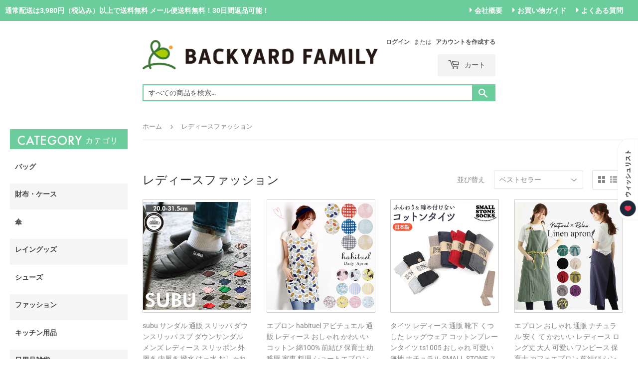

--- FILE ---
content_type: text/html; charset=utf-8
request_url: https://backyardfamily.jp/collections/%E3%83%AC%E3%83%87%E3%82%A3%E3%83%BC%E3%82%B9%E3%83%95%E3%82%A1%E3%83%83%E3%82%B7%E3%83%A7%E3%83%B3
body_size: 55247
content:
<!doctype html>
<html class="no-touch no-js" lang="ja">
  <head>
<!-- "snippets/booster-seo.liquid" was not rendered, the associated app was uninstalled -->
    <!-- Google tag (gtag.js) -->
    <script async src="https://www.googletagmanager.com/gtag/js?id=UA-250034637-1"></script>
    <script>
      window.dataLayer = window.dataLayer || [];
      function gtag(){dataLayer.push(arguments);}
      gtag('js', new Date());

      gtag('config', 'UA-250034637-1');
    </script>

    <script>
      (function(H){H.className=H.className.replace(/\bno-js\b/,'js')})(document.documentElement)
    </script>
    <!-- Basic page needs ================================================== -->
    <meta charset="utf-8">
    <meta http-equiv="X-UA-Compatible" content="IE=edge,chrome=1">

    
      <link rel="shortcut icon" href="//backyardfamily.jp/cdn/shop/files/logo1_df57427e-ff04-482e-8366-bc1662951ee3_32x32.png?v=1641363972" type="image/png">
    

    <!-- Title and description ================================================== -->
    

    

    <!-- Product meta ================================================== -->
    <!-- /snippets/social-meta-tags.liquid -->




<meta property="og:site_name" content="バックヤードファミリー">
<meta property="og:url" content="https://backyardfamily.jp/collections/%e3%83%ac%e3%83%87%e3%82%a3%e3%83%bc%e3%82%b9%e3%83%95%e3%82%a1%e3%83%83%e3%82%b7%e3%83%a7%e3%83%b3">
<meta property="og:title" content="レディースファッション">
<meta property="og:type" content="product.group">
<meta property="og:description" content="BACKYARD FAMILYは”私らしさ”をキーワードにした女性向け通販サイトです。子育て中でも楽しむママファッション、30代40代の女性向け雑貨、キッチンアイテムなど品揃え豊富に毎日お得な新商品ぞくぞく入荷中。">

<meta property="og:image" content="http://backyardfamily.jp/cdn/shop/files/600x200_1200x1200.jpg?v=1641364797">
<meta property="og:image:secure_url" content="https://backyardfamily.jp/cdn/shop/files/600x200_1200x1200.jpg?v=1641364797">


  <meta name="twitter:site" content="@backyardfamily1">

<meta name="twitter:card" content="summary_large_image">
<meta name="twitter:title" content="レディースファッション">
<meta name="twitter:description" content="BACKYARD FAMILYは”私らしさ”をキーワードにした女性向け通販サイトです。子育て中でも楽しむママファッション、30代40代の女性向け雑貨、キッチンアイテムなど品揃え豊富に毎日お得な新商品ぞくぞく入荷中。">


    <!-- CSS3 variables ================================================== -->
    <style data-shopify>
  :root {
    --color-body-text: #858585;
    --color-body: #fff;
  }
</style>


    <!-- Helpers ================================================== -->
    <link rel="canonical" href="https://backyardfamily.jp/collections/%e3%83%ac%e3%83%87%e3%82%a3%e3%83%bc%e3%82%b9%e3%83%95%e3%82%a1%e3%83%83%e3%82%b7%e3%83%a7%e3%83%b3">
    <meta name="viewport" content="width=device-width,initial-scale=1">

    <!-- CSS ================================================== -->
    <link href="//backyardfamily.jp/cdn/shop/t/25/assets/theme.scss.css?v=47431262634297044881767576365" rel="stylesheet" type="text/css" media="all" />
    <link href="//backyardfamily.jp/cdn/shop/t/25/assets/rank.css?v=127588743457608066431732689014" rel="stylesheet" type="text/css" media="all" />
    <link href="//backyardfamily.jp/cdn/shop/t/25/assets/style.css?v=122893421466012431791732850414" rel="stylesheet" type="text/css" media="all" />

    <script>
      var moneyFormat = '¥{{amount_no_decimals}}';

      var theme = {
        strings:{
          product:{
            unavailable: "お取り扱いできません",
            will_be_in_stock_after:"[date]入荷予定",
            only_left:"残り1個！",
            unitPrice: "単価",
            unitPriceSeparator: "あたり"
          },
          navigation:{
            more_link: "さらに"
          },
          map:{
            addressError: "住所を調べる際にエラーが発生しました",
            addressNoResults: "その住所は見つかりませんでした",
            addressQueryLimit: "Google APIの使用量の制限を超えました。\u003ca href=\"https:\/\/developers.google.com\/maps\/premium\/usage-limits\"\u003eプレミアムプラン\u003c\/a\u003eへのアップグレードをご検討ください。",
            authError: "あなたのGoogle Mapsのアカウント認証で問題が発生しました。"
          }
        },
        settings:{
          cartType: "modal"
        }
      };theme.breadcrumbs = {
          collection: {
            title: "レディースファッション",
            link: "https://backyardfamily.jp/collections/%E3%83%AC%E3%83%87%E3%82%A3%E3%83%BC%E3%82%B9%E3%83%95%E3%82%A1%E3%83%83%E3%82%B7%E3%83%A7%E3%83%B3"
          }
        };
        sessionStorage.setItem("breadcrumb", JSON.stringify(theme.breadcrumbs.collection));</script>

    <!-- Header hook for plugins ================================================== -->
    <script>window.performance && window.performance.mark && window.performance.mark('shopify.content_for_header.start');</script><meta name="google-site-verification" content="3rJi9CF7h9wBk8niU_eoi2GIwrmWwUu4UDog2FlKxZQ">
<meta name="facebook-domain-verification" content="rhnqb3j335my0xkx2igobw61dfudwv">
<meta name="facebook-domain-verification" content="jjccdz58yyey8blx46pnm6mnu6fckd">
<meta name="facebook-domain-verification" content="9czoycwt4bfj6uu673psohzo42dbt1">
<meta name="facebook-domain-verification" content="9ycxtkwa9milxeeapzt13urhhvk26r">
<meta name="facebook-domain-verification" content="2dxltlm01quwiwa157t0r065amy007">
<meta name="facebook-domain-verification" content="0qgv2d5hw25dvb3rl1bcyghvvecps5">
<meta name="google-site-verification" content="BWJpirG6kZxTN_OkI0Wws7dGGG6bdRLe6YyJt05eRmM">
<meta id="shopify-digital-wallet" name="shopify-digital-wallet" content="/57714802893/digital_wallets/dialog">
<meta name="shopify-checkout-api-token" content="2ec6710e7708ef42eb7191784c596b28">
<link rel="alternate" type="application/atom+xml" title="Feed" href="/collections/%E3%83%AC%E3%83%87%E3%82%A3%E3%83%BC%E3%82%B9%E3%83%95%E3%82%A1%E3%83%83%E3%82%B7%E3%83%A7%E3%83%B3.atom" />
<link rel="next" href="/collections/%E3%83%AC%E3%83%87%E3%82%A3%E3%83%BC%E3%82%B9%E3%83%95%E3%82%A1%E3%83%83%E3%82%B7%E3%83%A7%E3%83%B3?page=2">
<link rel="alternate" type="application/json+oembed" href="https://backyardfamily.jp/collections/%e3%83%ac%e3%83%87%e3%82%a3%e3%83%bc%e3%82%b9%e3%83%95%e3%82%a1%e3%83%83%e3%82%b7%e3%83%a7%e3%83%b3.oembed">
<script async="async" src="/checkouts/internal/preloads.js?locale=ja-JP"></script>
<link rel="preconnect" href="https://shop.app" crossorigin="anonymous">
<script async="async" src="https://shop.app/checkouts/internal/preloads.js?locale=ja-JP&shop_id=57714802893" crossorigin="anonymous"></script>
<script id="shopify-features" type="application/json">{"accessToken":"2ec6710e7708ef42eb7191784c596b28","betas":["rich-media-storefront-analytics"],"domain":"backyardfamily.jp","predictiveSearch":false,"shopId":57714802893,"locale":"ja"}</script>
<script>var Shopify = Shopify || {};
Shopify.shop = "backyardfam.myshopify.com";
Shopify.locale = "ja";
Shopify.currency = {"active":"JPY","rate":"1.0"};
Shopify.country = "JP";
Shopify.theme = {"name":"トップページリニューアル","id":157848731853,"schema_name":"Supply","schema_version":"9.5.3","theme_store_id":679,"role":"main"};
Shopify.theme.handle = "null";
Shopify.theme.style = {"id":null,"handle":null};
Shopify.cdnHost = "backyardfamily.jp/cdn";
Shopify.routes = Shopify.routes || {};
Shopify.routes.root = "/";</script>
<script type="module">!function(o){(o.Shopify=o.Shopify||{}).modules=!0}(window);</script>
<script>!function(o){function n(){var o=[];function n(){o.push(Array.prototype.slice.apply(arguments))}return n.q=o,n}var t=o.Shopify=o.Shopify||{};t.loadFeatures=n(),t.autoloadFeatures=n()}(window);</script>
<script>
  window.ShopifyPay = window.ShopifyPay || {};
  window.ShopifyPay.apiHost = "shop.app\/pay";
  window.ShopifyPay.redirectState = null;
</script>
<script id="shop-js-analytics" type="application/json">{"pageType":"collection"}</script>
<script defer="defer" async type="module" src="//backyardfamily.jp/cdn/shopifycloud/shop-js/modules/v2/client.init-shop-cart-sync_0MstufBG.ja.esm.js"></script>
<script defer="defer" async type="module" src="//backyardfamily.jp/cdn/shopifycloud/shop-js/modules/v2/chunk.common_jll-23Z1.esm.js"></script>
<script defer="defer" async type="module" src="//backyardfamily.jp/cdn/shopifycloud/shop-js/modules/v2/chunk.modal_HXih6-AF.esm.js"></script>
<script type="module">
  await import("//backyardfamily.jp/cdn/shopifycloud/shop-js/modules/v2/client.init-shop-cart-sync_0MstufBG.ja.esm.js");
await import("//backyardfamily.jp/cdn/shopifycloud/shop-js/modules/v2/chunk.common_jll-23Z1.esm.js");
await import("//backyardfamily.jp/cdn/shopifycloud/shop-js/modules/v2/chunk.modal_HXih6-AF.esm.js");

  window.Shopify.SignInWithShop?.initShopCartSync?.({"fedCMEnabled":true,"windoidEnabled":true});

</script>
<script>
  window.Shopify = window.Shopify || {};
  if (!window.Shopify.featureAssets) window.Shopify.featureAssets = {};
  window.Shopify.featureAssets['shop-js'] = {"shop-cart-sync":["modules/v2/client.shop-cart-sync_DN7iwvRY.ja.esm.js","modules/v2/chunk.common_jll-23Z1.esm.js","modules/v2/chunk.modal_HXih6-AF.esm.js"],"init-fed-cm":["modules/v2/client.init-fed-cm_DmZOWWut.ja.esm.js","modules/v2/chunk.common_jll-23Z1.esm.js","modules/v2/chunk.modal_HXih6-AF.esm.js"],"shop-cash-offers":["modules/v2/client.shop-cash-offers_HFfvn_Gz.ja.esm.js","modules/v2/chunk.common_jll-23Z1.esm.js","modules/v2/chunk.modal_HXih6-AF.esm.js"],"shop-login-button":["modules/v2/client.shop-login-button_BVN3pvk0.ja.esm.js","modules/v2/chunk.common_jll-23Z1.esm.js","modules/v2/chunk.modal_HXih6-AF.esm.js"],"pay-button":["modules/v2/client.pay-button_CyS_4GVi.ja.esm.js","modules/v2/chunk.common_jll-23Z1.esm.js","modules/v2/chunk.modal_HXih6-AF.esm.js"],"shop-button":["modules/v2/client.shop-button_zh22db91.ja.esm.js","modules/v2/chunk.common_jll-23Z1.esm.js","modules/v2/chunk.modal_HXih6-AF.esm.js"],"avatar":["modules/v2/client.avatar_BTnouDA3.ja.esm.js"],"init-windoid":["modules/v2/client.init-windoid_BlVJIuJ5.ja.esm.js","modules/v2/chunk.common_jll-23Z1.esm.js","modules/v2/chunk.modal_HXih6-AF.esm.js"],"init-shop-for-new-customer-accounts":["modules/v2/client.init-shop-for-new-customer-accounts_BqzwtUK7.ja.esm.js","modules/v2/client.shop-login-button_BVN3pvk0.ja.esm.js","modules/v2/chunk.common_jll-23Z1.esm.js","modules/v2/chunk.modal_HXih6-AF.esm.js"],"init-shop-email-lookup-coordinator":["modules/v2/client.init-shop-email-lookup-coordinator_DKDv3hKi.ja.esm.js","modules/v2/chunk.common_jll-23Z1.esm.js","modules/v2/chunk.modal_HXih6-AF.esm.js"],"init-shop-cart-sync":["modules/v2/client.init-shop-cart-sync_0MstufBG.ja.esm.js","modules/v2/chunk.common_jll-23Z1.esm.js","modules/v2/chunk.modal_HXih6-AF.esm.js"],"shop-toast-manager":["modules/v2/client.shop-toast-manager_BkVvTGW3.ja.esm.js","modules/v2/chunk.common_jll-23Z1.esm.js","modules/v2/chunk.modal_HXih6-AF.esm.js"],"init-customer-accounts":["modules/v2/client.init-customer-accounts_CZbUHFPX.ja.esm.js","modules/v2/client.shop-login-button_BVN3pvk0.ja.esm.js","modules/v2/chunk.common_jll-23Z1.esm.js","modules/v2/chunk.modal_HXih6-AF.esm.js"],"init-customer-accounts-sign-up":["modules/v2/client.init-customer-accounts-sign-up_C0QA8nCd.ja.esm.js","modules/v2/client.shop-login-button_BVN3pvk0.ja.esm.js","modules/v2/chunk.common_jll-23Z1.esm.js","modules/v2/chunk.modal_HXih6-AF.esm.js"],"shop-follow-button":["modules/v2/client.shop-follow-button_CSkbpFfm.ja.esm.js","modules/v2/chunk.common_jll-23Z1.esm.js","modules/v2/chunk.modal_HXih6-AF.esm.js"],"checkout-modal":["modules/v2/client.checkout-modal_rYdHFJTE.ja.esm.js","modules/v2/chunk.common_jll-23Z1.esm.js","modules/v2/chunk.modal_HXih6-AF.esm.js"],"shop-login":["modules/v2/client.shop-login_DeXIozZF.ja.esm.js","modules/v2/chunk.common_jll-23Z1.esm.js","modules/v2/chunk.modal_HXih6-AF.esm.js"],"lead-capture":["modules/v2/client.lead-capture_DGEoeVgo.ja.esm.js","modules/v2/chunk.common_jll-23Z1.esm.js","modules/v2/chunk.modal_HXih6-AF.esm.js"],"payment-terms":["modules/v2/client.payment-terms_BXPcfuME.ja.esm.js","modules/v2/chunk.common_jll-23Z1.esm.js","modules/v2/chunk.modal_HXih6-AF.esm.js"]};
</script>
<script>(function() {
  var isLoaded = false;
  function asyncLoad() {
    if (isLoaded) return;
    isLoaded = true;
    var urls = ["https:\/\/cdn.nfcube.com\/24f4c72cd2489cfacd4a4e24eadcf929.js?shop=backyardfam.myshopify.com","https:\/\/productoptions.w3apps.co\/js\/options.js?shop=backyardfam.myshopify.com"];
    for (var i = 0; i < urls.length; i++) {
      var s = document.createElement('script');
      s.type = 'text/javascript';
      s.async = true;
      s.src = urls[i];
      var x = document.getElementsByTagName('script')[0];
      x.parentNode.insertBefore(s, x);
    }
  };
  if(window.attachEvent) {
    window.attachEvent('onload', asyncLoad);
  } else {
    window.addEventListener('load', asyncLoad, false);
  }
})();</script>
<script id="__st">var __st={"a":57714802893,"offset":32400,"reqid":"4f8fdc59-2715-44da-b5d6-d26af9713871-1769358858","pageurl":"backyardfamily.jp\/collections\/%E3%83%AC%E3%83%87%E3%82%A3%E3%83%BC%E3%82%B9%E3%83%95%E3%82%A1%E3%83%83%E3%82%B7%E3%83%A7%E3%83%B3","u":"427745a46659","p":"collection","rtyp":"collection","rid":613878530253};</script>
<script>window.ShopifyPaypalV4VisibilityTracking = true;</script>
<script id="captcha-bootstrap">!function(){'use strict';const t='contact',e='account',n='new_comment',o=[[t,t],['blogs',n],['comments',n],[t,'customer']],c=[[e,'customer_login'],[e,'guest_login'],[e,'recover_customer_password'],[e,'create_customer']],r=t=>t.map((([t,e])=>`form[action*='/${t}']:not([data-nocaptcha='true']) input[name='form_type'][value='${e}']`)).join(','),a=t=>()=>t?[...document.querySelectorAll(t)].map((t=>t.form)):[];function s(){const t=[...o],e=r(t);return a(e)}const i='password',u='form_key',d=['recaptcha-v3-token','g-recaptcha-response','h-captcha-response',i],f=()=>{try{return window.sessionStorage}catch{return}},m='__shopify_v',_=t=>t.elements[u];function p(t,e,n=!1){try{const o=window.sessionStorage,c=JSON.parse(o.getItem(e)),{data:r}=function(t){const{data:e,action:n}=t;return t[m]||n?{data:e,action:n}:{data:t,action:n}}(c);for(const[e,n]of Object.entries(r))t.elements[e]&&(t.elements[e].value=n);n&&o.removeItem(e)}catch(o){console.error('form repopulation failed',{error:o})}}const l='form_type',E='cptcha';function T(t){t.dataset[E]=!0}const w=window,h=w.document,L='Shopify',v='ce_forms',y='captcha';let A=!1;((t,e)=>{const n=(g='f06e6c50-85a8-45c8-87d0-21a2b65856fe',I='https://cdn.shopify.com/shopifycloud/storefront-forms-hcaptcha/ce_storefront_forms_captcha_hcaptcha.v1.5.2.iife.js',D={infoText:'hCaptchaによる保護',privacyText:'プライバシー',termsText:'利用規約'},(t,e,n)=>{const o=w[L][v],c=o.bindForm;if(c)return c(t,g,e,D).then(n);var r;o.q.push([[t,g,e,D],n]),r=I,A||(h.body.append(Object.assign(h.createElement('script'),{id:'captcha-provider',async:!0,src:r})),A=!0)});var g,I,D;w[L]=w[L]||{},w[L][v]=w[L][v]||{},w[L][v].q=[],w[L][y]=w[L][y]||{},w[L][y].protect=function(t,e){n(t,void 0,e),T(t)},Object.freeze(w[L][y]),function(t,e,n,w,h,L){const[v,y,A,g]=function(t,e,n){const i=e?o:[],u=t?c:[],d=[...i,...u],f=r(d),m=r(i),_=r(d.filter((([t,e])=>n.includes(e))));return[a(f),a(m),a(_),s()]}(w,h,L),I=t=>{const e=t.target;return e instanceof HTMLFormElement?e:e&&e.form},D=t=>v().includes(t);t.addEventListener('submit',(t=>{const e=I(t);if(!e)return;const n=D(e)&&!e.dataset.hcaptchaBound&&!e.dataset.recaptchaBound,o=_(e),c=g().includes(e)&&(!o||!o.value);(n||c)&&t.preventDefault(),c&&!n&&(function(t){try{if(!f())return;!function(t){const e=f();if(!e)return;const n=_(t);if(!n)return;const o=n.value;o&&e.removeItem(o)}(t);const e=Array.from(Array(32),(()=>Math.random().toString(36)[2])).join('');!function(t,e){_(t)||t.append(Object.assign(document.createElement('input'),{type:'hidden',name:u})),t.elements[u].value=e}(t,e),function(t,e){const n=f();if(!n)return;const o=[...t.querySelectorAll(`input[type='${i}']`)].map((({name:t})=>t)),c=[...d,...o],r={};for(const[a,s]of new FormData(t).entries())c.includes(a)||(r[a]=s);n.setItem(e,JSON.stringify({[m]:1,action:t.action,data:r}))}(t,e)}catch(e){console.error('failed to persist form',e)}}(e),e.submit())}));const S=(t,e)=>{t&&!t.dataset[E]&&(n(t,e.some((e=>e===t))),T(t))};for(const o of['focusin','change'])t.addEventListener(o,(t=>{const e=I(t);D(e)&&S(e,y())}));const B=e.get('form_key'),M=e.get(l),P=B&&M;t.addEventListener('DOMContentLoaded',(()=>{const t=y();if(P)for(const e of t)e.elements[l].value===M&&p(e,B);[...new Set([...A(),...v().filter((t=>'true'===t.dataset.shopifyCaptcha))])].forEach((e=>S(e,t)))}))}(h,new URLSearchParams(w.location.search),n,t,e,['guest_login'])})(!0,!0)}();</script>
<script integrity="sha256-4kQ18oKyAcykRKYeNunJcIwy7WH5gtpwJnB7kiuLZ1E=" data-source-attribution="shopify.loadfeatures" defer="defer" src="//backyardfamily.jp/cdn/shopifycloud/storefront/assets/storefront/load_feature-a0a9edcb.js" crossorigin="anonymous"></script>
<script crossorigin="anonymous" defer="defer" src="//backyardfamily.jp/cdn/shopifycloud/storefront/assets/shopify_pay/storefront-65b4c6d7.js?v=20250812"></script>
<script data-source-attribution="shopify.dynamic_checkout.dynamic.init">var Shopify=Shopify||{};Shopify.PaymentButton=Shopify.PaymentButton||{isStorefrontPortableWallets:!0,init:function(){window.Shopify.PaymentButton.init=function(){};var t=document.createElement("script");t.src="https://backyardfamily.jp/cdn/shopifycloud/portable-wallets/latest/portable-wallets.ja.js",t.type="module",document.head.appendChild(t)}};
</script>
<script data-source-attribution="shopify.dynamic_checkout.buyer_consent">
  function portableWalletsHideBuyerConsent(e){var t=document.getElementById("shopify-buyer-consent"),n=document.getElementById("shopify-subscription-policy-button");t&&n&&(t.classList.add("hidden"),t.setAttribute("aria-hidden","true"),n.removeEventListener("click",e))}function portableWalletsShowBuyerConsent(e){var t=document.getElementById("shopify-buyer-consent"),n=document.getElementById("shopify-subscription-policy-button");t&&n&&(t.classList.remove("hidden"),t.removeAttribute("aria-hidden"),n.addEventListener("click",e))}window.Shopify?.PaymentButton&&(window.Shopify.PaymentButton.hideBuyerConsent=portableWalletsHideBuyerConsent,window.Shopify.PaymentButton.showBuyerConsent=portableWalletsShowBuyerConsent);
</script>
<script data-source-attribution="shopify.dynamic_checkout.cart.bootstrap">document.addEventListener("DOMContentLoaded",(function(){function t(){return document.querySelector("shopify-accelerated-checkout-cart, shopify-accelerated-checkout")}if(t())Shopify.PaymentButton.init();else{new MutationObserver((function(e,n){t()&&(Shopify.PaymentButton.init(),n.disconnect())})).observe(document.body,{childList:!0,subtree:!0})}}));
</script>
<link id="shopify-accelerated-checkout-styles" rel="stylesheet" media="screen" href="https://backyardfamily.jp/cdn/shopifycloud/portable-wallets/latest/accelerated-checkout-backwards-compat.css" crossorigin="anonymous">
<style id="shopify-accelerated-checkout-cart">
        #shopify-buyer-consent {
  margin-top: 1em;
  display: inline-block;
  width: 100%;
}

#shopify-buyer-consent.hidden {
  display: none;
}

#shopify-subscription-policy-button {
  background: none;
  border: none;
  padding: 0;
  text-decoration: underline;
  font-size: inherit;
  cursor: pointer;
}

#shopify-subscription-policy-button::before {
  box-shadow: none;
}

      </style>

<script>window.performance && window.performance.mark && window.performance.mark('shopify.content_for_header.end');</script>

    
    

    <script src="//backyardfamily.jp/cdn/shop/t/25/assets/jquery-2.2.3.min.js?v=58211863146907186831731996821" type="text/javascript"></script>

    <script src="//backyardfamily.jp/cdn/shop/t/25/assets/lazysizes.min.js?v=8147953233334221341731996821" async="async"></script>
    <script src="//backyardfamily.jp/cdn/shop/t/25/assets/vendor.js?v=106177282645720727331731996821" defer="defer"></script>
    <script src="//backyardfamily.jp/cdn/shop/t/25/assets/theme.js?v=79832426378472059351731996821" defer="defer"></script>

    

    <meta name="facebook-domain-verification" content="9ycxtkwa9milxeeapzt13urhhvk26r">
    <script type="text/javascript">
      (function(c,l,a,r,i,t,y){
          c[a]=c[a]||function(){(c[a].q=c[a].q||[]).push(arguments)};
          t=l.createElement(r);t.async=1;t.src="https://www.clarity.ms/tag/"+i;
          y=l.getElementsByTagName(r)[0];y.parentNode.insertBefore(t,y);
      })(window, document, "clarity", "script", "em7vr37sg4");
    </script>

    
  <script src="https://cdn.shopify.com/extensions/019b92df-1966-750c-943d-a8ced4b05ac2/option-cli3-369/assets/gpomain.js" type="text/javascript" defer="defer"></script>
<link href="https://monorail-edge.shopifysvc.com" rel="dns-prefetch">
<script>(function(){if ("sendBeacon" in navigator && "performance" in window) {try {var session_token_from_headers = performance.getEntriesByType('navigation')[0].serverTiming.find(x => x.name == '_s').description;} catch {var session_token_from_headers = undefined;}var session_cookie_matches = document.cookie.match(/_shopify_s=([^;]*)/);var session_token_from_cookie = session_cookie_matches && session_cookie_matches.length === 2 ? session_cookie_matches[1] : "";var session_token = session_token_from_headers || session_token_from_cookie || "";function handle_abandonment_event(e) {var entries = performance.getEntries().filter(function(entry) {return /monorail-edge.shopifysvc.com/.test(entry.name);});if (!window.abandonment_tracked && entries.length === 0) {window.abandonment_tracked = true;var currentMs = Date.now();var navigation_start = performance.timing.navigationStart;var payload = {shop_id: 57714802893,url: window.location.href,navigation_start,duration: currentMs - navigation_start,session_token,page_type: "collection"};window.navigator.sendBeacon("https://monorail-edge.shopifysvc.com/v1/produce", JSON.stringify({schema_id: "online_store_buyer_site_abandonment/1.1",payload: payload,metadata: {event_created_at_ms: currentMs,event_sent_at_ms: currentMs}}));}}window.addEventListener('pagehide', handle_abandonment_event);}}());</script>
<script id="web-pixels-manager-setup">(function e(e,d,r,n,o){if(void 0===o&&(o={}),!Boolean(null===(a=null===(i=window.Shopify)||void 0===i?void 0:i.analytics)||void 0===a?void 0:a.replayQueue)){var i,a;window.Shopify=window.Shopify||{};var t=window.Shopify;t.analytics=t.analytics||{};var s=t.analytics;s.replayQueue=[],s.publish=function(e,d,r){return s.replayQueue.push([e,d,r]),!0};try{self.performance.mark("wpm:start")}catch(e){}var l=function(){var e={modern:/Edge?\/(1{2}[4-9]|1[2-9]\d|[2-9]\d{2}|\d{4,})\.\d+(\.\d+|)|Firefox\/(1{2}[4-9]|1[2-9]\d|[2-9]\d{2}|\d{4,})\.\d+(\.\d+|)|Chrom(ium|e)\/(9{2}|\d{3,})\.\d+(\.\d+|)|(Maci|X1{2}).+ Version\/(15\.\d+|(1[6-9]|[2-9]\d|\d{3,})\.\d+)([,.]\d+|)( \(\w+\)|)( Mobile\/\w+|) Safari\/|Chrome.+OPR\/(9{2}|\d{3,})\.\d+\.\d+|(CPU[ +]OS|iPhone[ +]OS|CPU[ +]iPhone|CPU IPhone OS|CPU iPad OS)[ +]+(15[._]\d+|(1[6-9]|[2-9]\d|\d{3,})[._]\d+)([._]\d+|)|Android:?[ /-](13[3-9]|1[4-9]\d|[2-9]\d{2}|\d{4,})(\.\d+|)(\.\d+|)|Android.+Firefox\/(13[5-9]|1[4-9]\d|[2-9]\d{2}|\d{4,})\.\d+(\.\d+|)|Android.+Chrom(ium|e)\/(13[3-9]|1[4-9]\d|[2-9]\d{2}|\d{4,})\.\d+(\.\d+|)|SamsungBrowser\/([2-9]\d|\d{3,})\.\d+/,legacy:/Edge?\/(1[6-9]|[2-9]\d|\d{3,})\.\d+(\.\d+|)|Firefox\/(5[4-9]|[6-9]\d|\d{3,})\.\d+(\.\d+|)|Chrom(ium|e)\/(5[1-9]|[6-9]\d|\d{3,})\.\d+(\.\d+|)([\d.]+$|.*Safari\/(?![\d.]+ Edge\/[\d.]+$))|(Maci|X1{2}).+ Version\/(10\.\d+|(1[1-9]|[2-9]\d|\d{3,})\.\d+)([,.]\d+|)( \(\w+\)|)( Mobile\/\w+|) Safari\/|Chrome.+OPR\/(3[89]|[4-9]\d|\d{3,})\.\d+\.\d+|(CPU[ +]OS|iPhone[ +]OS|CPU[ +]iPhone|CPU IPhone OS|CPU iPad OS)[ +]+(10[._]\d+|(1[1-9]|[2-9]\d|\d{3,})[._]\d+)([._]\d+|)|Android:?[ /-](13[3-9]|1[4-9]\d|[2-9]\d{2}|\d{4,})(\.\d+|)(\.\d+|)|Mobile Safari.+OPR\/([89]\d|\d{3,})\.\d+\.\d+|Android.+Firefox\/(13[5-9]|1[4-9]\d|[2-9]\d{2}|\d{4,})\.\d+(\.\d+|)|Android.+Chrom(ium|e)\/(13[3-9]|1[4-9]\d|[2-9]\d{2}|\d{4,})\.\d+(\.\d+|)|Android.+(UC? ?Browser|UCWEB|U3)[ /]?(15\.([5-9]|\d{2,})|(1[6-9]|[2-9]\d|\d{3,})\.\d+)\.\d+|SamsungBrowser\/(5\.\d+|([6-9]|\d{2,})\.\d+)|Android.+MQ{2}Browser\/(14(\.(9|\d{2,})|)|(1[5-9]|[2-9]\d|\d{3,})(\.\d+|))(\.\d+|)|K[Aa][Ii]OS\/(3\.\d+|([4-9]|\d{2,})\.\d+)(\.\d+|)/},d=e.modern,r=e.legacy,n=navigator.userAgent;return n.match(d)?"modern":n.match(r)?"legacy":"unknown"}(),u="modern"===l?"modern":"legacy",c=(null!=n?n:{modern:"",legacy:""})[u],f=function(e){return[e.baseUrl,"/wpm","/b",e.hashVersion,"modern"===e.buildTarget?"m":"l",".js"].join("")}({baseUrl:d,hashVersion:r,buildTarget:u}),m=function(e){var d=e.version,r=e.bundleTarget,n=e.surface,o=e.pageUrl,i=e.monorailEndpoint;return{emit:function(e){var a=e.status,t=e.errorMsg,s=(new Date).getTime(),l=JSON.stringify({metadata:{event_sent_at_ms:s},events:[{schema_id:"web_pixels_manager_load/3.1",payload:{version:d,bundle_target:r,page_url:o,status:a,surface:n,error_msg:t},metadata:{event_created_at_ms:s}}]});if(!i)return console&&console.warn&&console.warn("[Web Pixels Manager] No Monorail endpoint provided, skipping logging."),!1;try{return self.navigator.sendBeacon.bind(self.navigator)(i,l)}catch(e){}var u=new XMLHttpRequest;try{return u.open("POST",i,!0),u.setRequestHeader("Content-Type","text/plain"),u.send(l),!0}catch(e){return console&&console.warn&&console.warn("[Web Pixels Manager] Got an unhandled error while logging to Monorail."),!1}}}}({version:r,bundleTarget:l,surface:e.surface,pageUrl:self.location.href,monorailEndpoint:e.monorailEndpoint});try{o.browserTarget=l,function(e){var d=e.src,r=e.async,n=void 0===r||r,o=e.onload,i=e.onerror,a=e.sri,t=e.scriptDataAttributes,s=void 0===t?{}:t,l=document.createElement("script"),u=document.querySelector("head"),c=document.querySelector("body");if(l.async=n,l.src=d,a&&(l.integrity=a,l.crossOrigin="anonymous"),s)for(var f in s)if(Object.prototype.hasOwnProperty.call(s,f))try{l.dataset[f]=s[f]}catch(e){}if(o&&l.addEventListener("load",o),i&&l.addEventListener("error",i),u)u.appendChild(l);else{if(!c)throw new Error("Did not find a head or body element to append the script");c.appendChild(l)}}({src:f,async:!0,onload:function(){if(!function(){var e,d;return Boolean(null===(d=null===(e=window.Shopify)||void 0===e?void 0:e.analytics)||void 0===d?void 0:d.initialized)}()){var d=window.webPixelsManager.init(e)||void 0;if(d){var r=window.Shopify.analytics;r.replayQueue.forEach((function(e){var r=e[0],n=e[1],o=e[2];d.publishCustomEvent(r,n,o)})),r.replayQueue=[],r.publish=d.publishCustomEvent,r.visitor=d.visitor,r.initialized=!0}}},onerror:function(){return m.emit({status:"failed",errorMsg:"".concat(f," has failed to load")})},sri:function(e){var d=/^sha384-[A-Za-z0-9+/=]+$/;return"string"==typeof e&&d.test(e)}(c)?c:"",scriptDataAttributes:o}),m.emit({status:"loading"})}catch(e){m.emit({status:"failed",errorMsg:(null==e?void 0:e.message)||"Unknown error"})}}})({shopId: 57714802893,storefrontBaseUrl: "https://backyardfamily.jp",extensionsBaseUrl: "https://extensions.shopifycdn.com/cdn/shopifycloud/web-pixels-manager",monorailEndpoint: "https://monorail-edge.shopifysvc.com/unstable/produce_batch",surface: "storefront-renderer",enabledBetaFlags: ["2dca8a86"],webPixelsConfigList: [{"id":"236257485","configuration":"{\"config\":\"{\\\"google_tag_ids\\\":[\\\"G-DY8WTMNTD6\\\",\\\"GT-MBT52JF\\\"],\\\"target_country\\\":\\\"JP\\\",\\\"gtag_events\\\":[{\\\"type\\\":\\\"search\\\",\\\"action_label\\\":\\\"G-DY8WTMNTD6\\\"},{\\\"type\\\":\\\"begin_checkout\\\",\\\"action_label\\\":\\\"G-DY8WTMNTD6\\\"},{\\\"type\\\":\\\"view_item\\\",\\\"action_label\\\":[\\\"G-DY8WTMNTD6\\\",\\\"MC-PC6HHQPJLV\\\"]},{\\\"type\\\":\\\"purchase\\\",\\\"action_label\\\":[\\\"G-DY8WTMNTD6\\\",\\\"MC-PC6HHQPJLV\\\"]},{\\\"type\\\":\\\"page_view\\\",\\\"action_label\\\":[\\\"G-DY8WTMNTD6\\\",\\\"MC-PC6HHQPJLV\\\"]},{\\\"type\\\":\\\"add_payment_info\\\",\\\"action_label\\\":\\\"G-DY8WTMNTD6\\\"},{\\\"type\\\":\\\"add_to_cart\\\",\\\"action_label\\\":\\\"G-DY8WTMNTD6\\\"}],\\\"enable_monitoring_mode\\\":false}\"}","eventPayloadVersion":"v1","runtimeContext":"OPEN","scriptVersion":"b2a88bafab3e21179ed38636efcd8a93","type":"APP","apiClientId":1780363,"privacyPurposes":[],"dataSharingAdjustments":{"protectedCustomerApprovalScopes":["read_customer_address","read_customer_email","read_customer_name","read_customer_personal_data","read_customer_phone"]}},{"id":"137658573","configuration":"{\"pixel_id\":\"569855684635801\",\"pixel_type\":\"facebook_pixel\",\"metaapp_system_user_token\":\"-\"}","eventPayloadVersion":"v1","runtimeContext":"OPEN","scriptVersion":"ca16bc87fe92b6042fbaa3acc2fbdaa6","type":"APP","apiClientId":2329312,"privacyPurposes":["ANALYTICS","MARKETING","SALE_OF_DATA"],"dataSharingAdjustments":{"protectedCustomerApprovalScopes":["read_customer_address","read_customer_email","read_customer_name","read_customer_personal_data","read_customer_phone"]}},{"id":"57934029","configuration":"{\"tagID\":\"2613747473893\"}","eventPayloadVersion":"v1","runtimeContext":"STRICT","scriptVersion":"18031546ee651571ed29edbe71a3550b","type":"APP","apiClientId":3009811,"privacyPurposes":["ANALYTICS","MARKETING","SALE_OF_DATA"],"dataSharingAdjustments":{"protectedCustomerApprovalScopes":["read_customer_address","read_customer_email","read_customer_name","read_customer_personal_data","read_customer_phone"]}},{"id":"shopify-app-pixel","configuration":"{}","eventPayloadVersion":"v1","runtimeContext":"STRICT","scriptVersion":"0450","apiClientId":"shopify-pixel","type":"APP","privacyPurposes":["ANALYTICS","MARKETING"]},{"id":"shopify-custom-pixel","eventPayloadVersion":"v1","runtimeContext":"LAX","scriptVersion":"0450","apiClientId":"shopify-pixel","type":"CUSTOM","privacyPurposes":["ANALYTICS","MARKETING"]}],isMerchantRequest: false,initData: {"shop":{"name":"バックヤードファミリー","paymentSettings":{"currencyCode":"JPY"},"myshopifyDomain":"backyardfam.myshopify.com","countryCode":"JP","storefrontUrl":"https:\/\/backyardfamily.jp"},"customer":null,"cart":null,"checkout":null,"productVariants":[],"purchasingCompany":null},},"https://backyardfamily.jp/cdn","fcfee988w5aeb613cpc8e4bc33m6693e112",{"modern":"","legacy":""},{"shopId":"57714802893","storefrontBaseUrl":"https:\/\/backyardfamily.jp","extensionBaseUrl":"https:\/\/extensions.shopifycdn.com\/cdn\/shopifycloud\/web-pixels-manager","surface":"storefront-renderer","enabledBetaFlags":"[\"2dca8a86\"]","isMerchantRequest":"false","hashVersion":"fcfee988w5aeb613cpc8e4bc33m6693e112","publish":"custom","events":"[[\"page_viewed\",{}],[\"collection_viewed\",{\"collection\":{\"id\":\"613878530253\",\"title\":\"レディースファッション\",\"productVariants\":[{\"price\":{\"amount\":5280.0,\"currencyCode\":\"JPY\"},\"product\":{\"title\":\"subu サンダル 通販 スリッパ ダウンスリッパ スブ ダウンサンダル メンズ レディース スリッポン 外履き 内履き 撥水 はっ水 おしゃれ シンプル ルームシューズ 室内履き オフィス\",\"vendor\":\"バックヤードファミリー\",\"id\":\"8977183146189\",\"untranslatedTitle\":\"subu サンダル 通販 スリッパ ダウンスリッパ スブ ダウンサンダル メンズ レディース スリッポン 外履き 内履き 撥水 はっ水 おしゃれ シンプル ルームシューズ 室内履き オフィス\",\"url\":\"\/products\/subu-%E3%82%B5%E3%83%B3%E3%83%80%E3%83%AB-%E9%80%9A%E8%B2%A9-%E3%82%B9%E3%83%AA%E3%83%83%E3%83%91-%E3%83%80%E3%82%A6%E3%83%B3%E3%82%B9%E3%83%AA%E3%83%83%E3%83%91-%E3%82%B9%E3%83%96-%E3%83%80%E3%82%A6%E3%83%B3%E3%82%B5%E3%83%B3%E3%83%80%E3%83%AB-%E3%83%A1%E3%83%B3%E3%82%BA-%E3%83%AC%E3%83%87%E3%82%A3%E3%83%BC%E3%82%B9-%E3%82%B9%E3%83%AA%E3%83%83%E3%83%9D%E3%83%B3-%E5%A4%96%E5%B1%A5%E3%81%8D-%E5%86%85%E5%B1%A5%E3%81%8D-%E6%92%A5%E6%B0%B4-%E3%81%AF%E3%81%A3%E6%B0%B4-%E3%81%8A%E3%81%97%E3%82%83%E3%82%8C-%E3%82%B7%E3%83%B3%E3%83%97%E3%83%AB-%E3%83%AB%E3%83%BC%E3%83%A0%E3%82%B7%E3%83%A5%E3%83%BC%E3%82%BA-%E5%AE%A4%E5%86%85%E5%B1%A5%E3%81%8D-%E3%82%AA%E3%83%95%E3%82%A3%E3%82%B9-%E3%82%B5%E3%83%9C%E3%82%B5%E3%83%B3%E3%83%80%E3%83%AB-%E3%83%95%E3%83%A9%E3%82%A4%E3%83%88-%E6%A9%9F%E5%86%85-%E3%82%AD%E3%83%A3%E3%83%B3%E3%83%97-%E3%82%A2%E3%82%A6%E3%83%88%E3%83%89%E3%82%A2-%E4%B8%AD%E7%B6%BF-%E5%86%AC-%E7%A7%8B%E5%86%AC-%E7%A7%8B-%E9%98%B2%E5%AF%92-%E5%86%AC%E3%82%B5%E3%83%B3%E3%83%80%E3%83%AB\",\"type\":\"\"},\"id\":\"48506975977677\",\"image\":{\"src\":\"\/\/backyardfamily.jp\/cdn\/shop\/files\/subusb_7c744801-ffdb-451f-a639-afb8f9a75855.jpg?v=1764728974\"},\"sku\":\"subusb-size00-2020black\",\"title\":\"【即日発送】20-21.5cm \/ ブラック\",\"untranslatedTitle\":\"【即日発送】20-21.5cm \/ ブラック\"},{\"price\":{\"amount\":1348.0,\"currencyCode\":\"JPY\"},\"product\":{\"title\":\"エプロン habituel アビチュエル 通販 レディース おしゃれ かわいい コットン 綿100% 前結び 保育士 幼稚園 家事 料理 ショートエプロン ショート丈 ポケット付き キッチン 前掛け シンプル 小花柄 フラワー ストライプ 母の日\",\"vendor\":\"バックヤードファミリー\",\"id\":\"7112047395021\",\"untranslatedTitle\":\"エプロン habituel アビチュエル 通販 レディース おしゃれ かわいい コットン 綿100% 前結び 保育士 幼稚園 家事 料理 ショートエプロン ショート丈 ポケット付き キッチン 前掛け シンプル 小花柄 フラワー ストライプ 母の日\",\"url\":\"\/products\/%E3%82%A8%E3%83%97%E3%83%AD%E3%83%B3-habituel-%E3%82%A2%E3%83%93%E3%83%81%E3%83%A5%E3%82%A8%E3%83%AB-%E9%80%9A%E8%B2%A9-%E3%83%AC%E3%83%87%E3%82%A3%E3%83%BC%E3%82%B9-%E3%81%8A%E3%81%97%E3%82%83%E3%82%8C-%E3%81%8B%E3%82%8F%E3%81%84%E3%81%84-%E3%82%B3%E3%83%83%E3%83%88%E3%83%B3-%E7%B6%BF100-%E5%89%8D%E7%B5%90%E3%81%B3-%E4%BF%9D%E8%82%B2%E5%A3%AB-%E5%B9%BC%E7%A8%9A%E5%9C%92-%E5%AE%B6%E4%BA%8B-%E6%96%99%E7%90%86-%E6%AF%8D%E3%81%AE%E6%97%A5-%E3%82%B7%E3%83%A7%E3%83%BC%E3%83%88%E4%B8%88-%E3%83%9D%E3%82%B1%E3%83%83%E3%83%88%E4%BB%98%E3%81%8D-%E3%82%AD%E3%83%83%E3%83%81%E3%83%B3-%E5%89%8D%E6%8E%9B%E3%81%91\",\"type\":\"\"},\"id\":\"41317403099341\",\"image\":{\"src\":\"\/\/backyardfamily.jp\/cdn\/shop\/products\/habituel2-zai-oreopink.jpg?v=1666932877\"},\"sku\":\"habituel2-zai-oreopink\",\"title\":\"Oreo.ピンク\",\"untranslatedTitle\":\"Oreo.ピンク\"},{\"price\":{\"amount\":2108.0,\"currencyCode\":\"JPY\"},\"product\":{\"title\":\"タイツ レディース 通販 靴下 くつした レッグウェア コットンプレーンタイツ ts1005 おしゃれ 可愛い 無地 ナチュラル SMALL STONE スモールストーン シンプル かわいい オシャレ\",\"vendor\":\"バックヤードファミリー\",\"id\":\"8932091134157\",\"untranslatedTitle\":\"タイツ レディース 通販 靴下 くつした レッグウェア コットンプレーンタイツ ts1005 おしゃれ 可愛い 無地 ナチュラル SMALL STONE スモールストーン シンプル かわいい オシャレ\",\"url\":\"\/products\/%E3%82%BF%E3%82%A4%E3%83%84-%E3%83%AC%E3%83%87%E3%82%A3%E3%83%BC%E3%82%B9-%E9%80%9A%E8%B2%A9-%E9%9D%B4%E4%B8%8B-%E3%81%8F%E3%81%A4%E3%81%97%E3%81%9F-%E3%83%AC%E3%83%83%E3%82%B0%E3%82%A6%E3%82%A7%E3%82%A2-%E3%82%B3%E3%83%83%E3%83%88%E3%83%B3%E3%83%97%E3%83%AC%E3%83%BC%E3%83%B3%E3%82%BF%E3%82%A4%E3%83%84-ts1005-%E3%81%8A%E3%81%97%E3%82%83%E3%82%8C-%E5%8F%AF%E6%84%9B%E3%81%84-%E7%84%A1%E5%9C%B0-%E3%83%8A%E3%83%81%E3%83%A5%E3%83%A9%E3%83%AB-small-stone-%E3%82%B9%E3%83%A2%E3%83%BC%E3%83%AB%E3%82%B9%E3%83%88%E3%83%BC%E3%83%B3-%E3%82%B7%E3%83%B3%E3%83%97%E3%83%AB-%E3%81%8B%E3%82%8F%E3%81%84%E3%81%84-%E3%82%AA%E3%82%B7%E3%83%A3%E3%83%AC-%E3%83%95%E3%82%A1%E3%83%83%E3%82%B7%E3%83%A7%E3%83%B3%E3%82%B0%E3%83%83%E3%82%BA-%E3%83%95%E3%82%A1%E3%83%83%E3%82%B7%E3%83%A7%E3%83%B3%E5%B0%8F%E7%89%A9\",\"type\":\"\"},\"id\":\"47947588534477\",\"image\":{\"src\":\"\/\/backyardfamily.jp\/cdn\/shop\/files\/ts1005.jpg?v=1725254158\"},\"sku\":\"ts1005-zai-beige\",\"title\":\"【即日発送】タイツ \/ ベージュ\",\"untranslatedTitle\":\"【即日発送】タイツ \/ ベージュ\"},{\"price\":{\"amount\":2356.0,\"currencyCode\":\"JPY\"},\"product\":{\"title\":\"エプロン おしゃれ 通販 ナチュラル 安く て かわいい レディース ロング丈 大人 可愛い ワンピース 保育士 カフェエプロン 前結び シンプル 母の日 無地 リネン シンプル ベージュ ブラック グレー ブルー レッド キッチンエプロン\",\"vendor\":\"バックヤードファミリー\",\"id\":\"7111512359117\",\"untranslatedTitle\":\"エプロン おしゃれ 通販 ナチュラル 安く て かわいい レディース ロング丈 大人 可愛い ワンピース 保育士 カフェエプロン 前結び シンプル 母の日 無地 リネン シンプル ベージュ ブラック グレー ブルー レッド キッチンエプロン\",\"url\":\"\/products\/%E3%82%A8%E3%83%97%E3%83%AD%E3%83%B3-%E3%81%8A%E3%81%97%E3%82%83%E3%82%8C-%E9%80%9A%E8%B2%A9-%E3%83%8A%E3%83%81%E3%83%A5%E3%83%A9%E3%83%AB-%E5%AE%89%E3%81%8F-%E3%81%A6-%E3%81%8B%E3%82%8F%E3%81%84%E3%81%84-%E3%83%AC%E3%83%87%E3%82%A3%E3%83%BC%E3%82%B9-%E3%83%AD%E3%83%B3%E3%82%B0%E4%B8%88-%E5%A4%A7%E4%BA%BA-%E5%8F%AF%E6%84%9B%E3%81%84-%E3%83%AF%E3%83%B3%E3%83%94%E3%83%BC%E3%82%B9-%E4%BF%9D%E8%82%B2%E5%A3%AB-%E3%82%AB%E3%83%95%E3%82%A7%E3%82%A8%E3%83%97%E3%83%AD%E3%83%B3-%E5%89%8D%E7%B5%90%E3%81%B3-%E3%82%B7%E3%83%B3%E3%83%97%E3%83%AB-%E6%AF%8D%E3%81%AE%E6%97%A5-%E7%84%A1%E5%9C%B0-%E3%83%AA%E3%83%8D%E3%83%B3-%E3%82%B7%E3%83%B3%E3%83%97%E3%83%AB-%E3%83%99%E3%83%BC%E3%82%B8%E3%83%A5\",\"type\":\"\"},\"id\":\"41314362491085\",\"image\":{\"src\":\"\/\/backyardfamily.jp\/cdn\/shop\/products\/a20073003-zai-navyblue13.jpg?v=1666868561\"},\"sku\":\"a20073003-zai-navyblue13\",\"title\":\"ネイビーブルー\",\"untranslatedTitle\":\"ネイビーブルー\"},{\"price\":{\"amount\":1478.0,\"currencyCode\":\"JPY\"},\"product\":{\"title\":\"ブラジャー ノンワイヤー 通販 前開きブラジャー 前開き ノンストレスブラジャー ノンストレス ノンワイヤー ブラ ブラジャー レース フロントホック 授乳 綿コットン 通気 吸汗 高齢者 お年寄り 乳がん やわらかい リブ 下着 レディース 婦人 主婦 おしゃれ かわいい\",\"vendor\":\"バックヤードファミリー\",\"id\":\"7223196090573\",\"untranslatedTitle\":\"ブラジャー ノンワイヤー 通販 前開きブラジャー 前開き ノンストレスブラジャー ノンストレス ノンワイヤー ブラ ブラジャー レース フロントホック 授乳 綿コットン 通気 吸汗 高齢者 お年寄り 乳がん やわらかい リブ 下着 レディース 婦人 主婦 おしゃれ かわいい\",\"url\":\"\/products\/%E3%83%96%E3%83%A9%E3%82%B8%E3%83%A3%E3%83%BC-%E3%83%8E%E3%83%B3%E3%83%AF%E3%82%A4%E3%83%A4%E3%83%BC-%E5%89%8D%E9%96%8B%E3%81%8D%E3%83%96%E3%83%A9%E3%82%B8%E3%83%A3%E3%83%BC-%E5%89%8D%E9%96%8B%E3%81%8D-%E3%83%8E%E3%83%B3%E3%82%B9%E3%83%88%E3%83%AC%E3%82%B9%E3%83%96%E3%83%A9%E3%82%B8%E3%83%A3%E3%83%BC-%E3%83%8E%E3%83%B3%E3%82%B9%E3%83%88%E3%83%AC%E3%82%B9-%E3%83%8E%E3%83%B3%E3%83%AF%E3%82%A4%E3%83%A4%E3%83%BC-%E3%83%96%E3%83%A9-%E3%83%96%E3%83%A9%E3%82%B8%E3%83%A3%E3%83%BC-%E3%83%AC%E3%83%BC%E3%82%B9-%E3%83%95%E3%83%AD%E3%83%B3%E3%83%88%E3%83%9B%E3%83%83%E3%82%AF-%E6%8E%88%E4%B9%B3-%E7%B6%BF%E3%82%B3%E3%83%83%E3%83%88%E3%83%B3-%E9%80%9A%E6%B0%97-%E5%90%B8%E6%B1%97-%E9%AB%98%E9%BD%A2%E8%80%85\",\"type\":\"\"},\"id\":\"41619571638477\",\"image\":{\"src\":\"\/\/backyardfamily.jp\/cdn\/shop\/products\/kbr8001-80size-pink_bf804e99-e3a6-4502-ba81-b64f2ec32755.jpg?v=1684298431\"},\"sku\":\"kbr8001-80size-pink\",\"title\":\"ピンク \/ 【即日発送】36(80cm)\",\"untranslatedTitle\":\"ピンク \/ 【即日発送】36(80cm)\"},{\"price\":{\"amount\":2420.0,\"currencyCode\":\"JPY\"},\"product\":{\"title\":\"ナースウォッチ かわいい 通販 キーリングウオッチ キーウオッチ こども 子ども 子供 懐中時計 カラフル フック式 Plaisir プレジール ランドセル レディース 小学生 中学生 カバン ベルト かわいい おしゃれ ブルー 青 ピンクパープル 紫 イエロー 黄 グリーン 緑 グレイ\",\"vendor\":\"バックヤードファミリー\",\"id\":\"7114571841741\",\"untranslatedTitle\":\"ナースウォッチ かわいい 通販 キーリングウオッチ キーウオッチ こども 子ども 子供 懐中時計 カラフル フック式 Plaisir プレジール ランドセル レディース 小学生 中学生 カバン ベルト かわいい おしゃれ ブルー 青 ピンクパープル 紫 イエロー 黄 グリーン 緑 グレイ\",\"url\":\"\/products\/%E3%83%8A%E3%83%BC%E3%82%B9%E3%82%A6%E3%82%A9%E3%83%83%E3%83%81-%E3%81%8B%E3%82%8F%E3%81%84%E3%81%84-%E9%80%9A%E8%B2%A9-%E3%82%AD%E3%83%BC%E3%83%AA%E3%83%B3%E3%82%B0%E3%82%A6%E3%82%AA%E3%83%83%E3%83%81-%E3%82%AD%E3%83%BC%E3%82%A6%E3%82%AA%E3%83%83%E3%83%81-%E3%81%93%E3%81%A9%E3%82%82-%E5%AD%90%E3%81%A9%E3%82%82-%E5%AD%90%E4%BE%9B-%E6%87%90%E4%B8%AD%E6%99%82%E8%A8%88-%E3%82%AB%E3%83%A9%E3%83%95%E3%83%AB-%E3%83%95%E3%83%83%E3%82%AF%E5%BC%8F-plaisir-%E3%83%97%E3%83%AC%E3%82%B8%E3%83%BC%E3%83%AB-%E3%83%A9%E3%83%B3%E3%83%89%E3%82%BB%E3%83%AB-%E3%83%AC%E3%83%87%E3%82%A3%E3%83%BC%E3%82%B9-%E5%B0%8F%E5%AD%A6%E7%94%9F-%E4%B8%AD%E5%AD%A6%E7%94%9F-%E3%82%AB%E3%83%90%E3%83%B3\",\"type\":\"\"},\"id\":\"41324512510157\",\"image\":{\"src\":\"\/\/backyardfamily.jp\/cdn\/shop\/products\/tk427-zai-pink.jpg?v=1667316374\"},\"sku\":\"tk427-zai-pink\",\"title\":\"ピンク\",\"untranslatedTitle\":\"ピンク\"},{\"price\":{\"amount\":6380.0,\"currencyCode\":\"JPY\"},\"product\":{\"title\":\"レインコート レディース おしゃれ 通販 自転車 アウトドア カーキ ゴルフ メンズ ブラック ネイビー ピンク 自転車通学 自転車通勤 カッパ 合羽 無地 シンプル ギフト プレゼント ファスナー チャック レインジップアップ RAIN ZIP UP\",\"vendor\":\"バックヤードファミリー\",\"id\":\"7112252227789\",\"untranslatedTitle\":\"レインコート レディース おしゃれ 通販 自転車 アウトドア カーキ ゴルフ メンズ ブラック ネイビー ピンク 自転車通学 自転車通勤 カッパ 合羽 無地 シンプル ギフト プレゼント ファスナー チャック レインジップアップ RAIN ZIP UP\",\"url\":\"\/products\/%E3%83%AC%E3%82%A4%E3%83%B3%E3%82%B3%E3%83%BC%E3%83%88-%E3%83%AC%E3%83%87%E3%82%A3%E3%83%BC%E3%82%B9-%E3%81%8A%E3%81%97%E3%82%83%E3%82%8C-%E9%80%9A%E8%B2%A9-%E8%87%AA%E8%BB%A2%E8%BB%8A-%E3%82%A2%E3%82%A6%E3%83%88%E3%83%89%E3%82%A2-%E3%82%AB%E3%83%BC%E3%82%AD-%E3%82%B4%E3%83%AB%E3%83%95-%E3%83%A1%E3%83%B3%E3%82%BA-%E3%83%96%E3%83%A9%E3%83%83%E3%82%AF-%E3%83%8D%E3%82%A4%E3%83%93%E3%83%BC-%E3%83%94%E3%83%B3%E3%82%AF-%E8%87%AA%E8%BB%A2%E8%BB%8A%E9%80%9A%E5%AD%A6-%E8%87%AA%E8%BB%A2%E8%BB%8A%E9%80%9A%E5%8B%A4-%E3%82%AB%E3%83%83%E3%83%91-%E5%90%88%E7%BE%BD-%E7%84%A1%E5%9C%B0-%E3%82%B7%E3%83%B3%E3%83%97%E3%83%AB-%E3%82%AE%E3%83%95%E3%83%88-%E3%83%97%E3%83%AC%E3%82%BC%E3%83%B3%E3%83%88\",\"type\":\"\"},\"id\":\"41317841961165\",\"image\":{\"src\":\"\/\/backyardfamily.jp\/cdn\/shop\/products\/k116-zai-black.jpg?v=1666942301\"},\"sku\":\"k116-zai-black\",\"title\":\"K116-900.ブラック\",\"untranslatedTitle\":\"K116-900.ブラック\"},{\"price\":{\"amount\":2598.0,\"currencyCode\":\"JPY\"},\"product\":{\"title\":\"ルームウェア ワンピース 長袖 通販 レディース 可愛い 春夏 秋 春 ロング丈 ミモレ丈 綿 コットン おしゃれ シンプル 無地 ゆったり ネグリジェ ナイトドレス かわいい リボン Aライン スクエアネック 部屋着 パジャマ ルームワンピース ルームウエア ナイトウエア\",\"vendor\":\"バックヤードファミリー\",\"id\":\"7223222337741\",\"untranslatedTitle\":\"ルームウェア ワンピース 長袖 通販 レディース 可愛い 春夏 秋 春 ロング丈 ミモレ丈 綿 コットン おしゃれ シンプル 無地 ゆったり ネグリジェ ナイトドレス かわいい リボン Aライン スクエアネック 部屋着 パジャマ ルームワンピース ルームウエア ナイトウエア\",\"url\":\"\/products\/%E3%83%AB%E3%83%BC%E3%83%A0%E3%82%A6%E3%82%A7%E3%82%A2-%E3%83%AF%E3%83%B3%E3%83%94%E3%83%BC%E3%82%B9-%E9%95%B7%E8%A2%96-%E3%83%AC%E3%83%87%E3%82%A3%E3%83%BC%E3%82%B9-%E5%8F%AF%E6%84%9B%E3%81%84-%E6%98%A5%E5%A4%8F-%E7%A7%8B-%E6%98%A5-%E3%83%AD%E3%83%B3%E3%82%B0%E4%B8%88-%E3%83%9F%E3%83%A2%E3%83%AC%E4%B8%88-%E7%B6%BF-%E3%82%B3%E3%83%83%E3%83%88%E3%83%B3-%E3%81%8A%E3%81%97%E3%82%83%E3%82%8C-%E3%82%B7%E3%83%B3%E3%83%97%E3%83%AB-%E7%84%A1%E5%9C%B0-%E3%82%86%E3%81%A3%E3%81%9F%E3%82%8A-%E3%83%8D%E3%82%B0%E3%83%AA%E3%82%B8%E3%82%A7-%E3%83%8A%E3%82%A4%E3%83%88%E3%83%89%E3%83%AC%E3%82%B9-%E3%81%8B%E3%82%8F%E3%81%84%E3%81%84-%E3%83%AA%E3%83%9C%E3%83%B3-a%E3%83%A9%E3%82%A4%E3%83%B3\",\"type\":\"\"},\"id\":\"41619902529741\",\"image\":{\"src\":\"\/\/backyardfamily.jp\/cdn\/shop\/products\/pk0831-msize-green.jpg?v=1684317117\"},\"sku\":\"pk0831-msize-green\",\"title\":\"グリーン \/ 【即日発送】M\",\"untranslatedTitle\":\"グリーン \/ 【即日発送】M\"},{\"price\":{\"amount\":1488.0,\"currencyCode\":\"JPY\"},\"product\":{\"title\":\"靴下 SMALL STONE SOCKS スモールストーンソックス  通販 レディース リネンソックス おしゃれ くしゅくしゅ ソックス くつした リネン 麻混 薄手 無地 シンプル ナチュラル 日本製\",\"vendor\":\"バックヤードファミリー\",\"id\":\"8976601317581\",\"untranslatedTitle\":\"靴下 SMALL STONE SOCKS スモールストーンソックス  通販 レディース リネンソックス おしゃれ くしゅくしゅ ソックス くつした リネン 麻混 薄手 無地 シンプル ナチュラル 日本製\",\"url\":\"\/products\/%E9%9D%B4%E4%B8%8B-small-stone-socks-%E3%82%B9%E3%83%A2%E3%83%BC%E3%83%AB%E3%82%B9%E3%83%88%E3%83%BC%E3%83%B3%E3%82%BD%E3%83%83%E3%82%AF%E3%82%B9-%E9%80%9A%E8%B2%A9-%E3%83%AC%E3%83%87%E3%82%A3%E3%83%BC%E3%82%B9-%E3%83%AA%E3%83%8D%E3%83%B3%E3%82%BD%E3%83%83%E3%82%AF%E3%82%B9-%E3%81%8A%E3%81%97%E3%82%83%E3%82%8C-%E3%81%8F%E3%81%97%E3%82%85%E3%81%8F%E3%81%97%E3%82%85-%E3%82%BD%E3%83%83%E3%82%AF%E3%82%B9-%E3%81%8F%E3%81%A4%E3%81%97%E3%81%9F-%E3%83%AA%E3%83%8D%E3%83%B3-%E9%BA%BB%E6%B7%B7-%E8%96%84%E6%89%8B-%E7%84%A1%E5%9C%B0-%E3%82%B7%E3%83%B3%E3%83%97%E3%83%AB-%E3%83%8A%E3%83%81%E3%83%A5%E3%83%A9%E3%83%AB-%E6%97%A5%E6%9C%AC%E8%A3%BD-%E3%81%8B%E3%82%8F%E3%81%84%E3%81%84-22cm-25cm-%E3%82%B0%E3%83%AC%E3%83%BC-%E3%83%99%E3%83%BC\",\"type\":\"\"},\"id\":\"48060216836301\",\"image\":{\"src\":\"\/\/backyardfamily.jp\/cdn\/shop\/files\/so1026.jpg?v=1735018959\"},\"sku\":\"so1026-zai-102601na\",\"title\":\"【即日発送】so102694 \/ SO1026.01.NA\",\"untranslatedTitle\":\"【即日発送】so102694 \/ SO1026.01.NA\"},{\"price\":{\"amount\":1069.0,\"currencyCode\":\"JPY\"},\"product\":{\"title\":\"アップルウォッチ バンド 通販 レザーバンド ベルト レザー アップルウォッチバンド メンズ レディース おしゃれ アクセサリー 柔らかい スポーツ apple watch series 贈り物 ギフト\",\"vendor\":\"バックヤードファミリー\",\"id\":\"7223302684877\",\"untranslatedTitle\":\"アップルウォッチ バンド 通販 レザーバンド ベルト レザー アップルウォッチバンド メンズ レディース おしゃれ アクセサリー 柔らかい スポーツ apple watch series 贈り物 ギフト\",\"url\":\"\/products\/%E3%82%A2%E3%83%83%E3%83%97%E3%83%AB%E3%82%A6%E3%82%A9%E3%83%83%E3%83%81-%E3%83%90%E3%83%B3%E3%83%89-%E3%83%AC%E3%82%B6%E3%83%BC%E3%83%90%E3%83%B3%E3%83%89-%E3%83%99%E3%83%AB%E3%83%88-%E3%83%AC%E3%82%B6%E3%83%BC-%E3%82%A2%E3%83%83%E3%83%97%E3%83%AB%E3%82%A6%E3%82%A9%E3%83%83%E3%83%81%E3%83%90%E3%83%B3%E3%83%89-%E3%83%A1%E3%83%B3%E3%82%BA-%E3%83%AC%E3%83%87%E3%82%A3%E3%83%BC%E3%82%B9-%E3%81%8A%E3%81%97%E3%82%83%E3%82%8C-%E3%82%A2%E3%82%AF%E3%82%BB%E3%82%B5%E3%83%AA%E3%83%BC-%E6%9F%94%E3%82%89%E3%81%8B%E3%81%84-%E3%82%B9%E3%83%9D%E3%83%BC%E3%83%84-apple-watch-series-%E8%B4%88%E3%82%8A%E7%89%A9-%E3%82%AE%E3%83%95%E3%83%88\",\"type\":\"\"},\"id\":\"41620482523341\",\"image\":{\"src\":\"\/\/backyardfamily.jp\/cdn\/shop\/products\/pmyband09-38d40d41-beige01.jpg?v=1684371900\"},\"sku\":\"pmyband09-38d40d41-beige01\",\"title\":\"ベージュ \/ 【即日発送】38\/40\/41\",\"untranslatedTitle\":\"ベージュ \/ 【即日発送】38\/40\/41\"},{\"price\":{\"amount\":1681.0,\"currencyCode\":\"JPY\"},\"product\":{\"title\":\"エプロン バッククロス 通販 おしゃれ かぶり かぶるだけ シンプル 無地 バンダナ柄 ナチュラル レディース かわいい ソル フロスティ テレサ バッククロスエプロン キッチンファブリック habituel アビチュアル 1313 1333 1334 キッチン用品\",\"vendor\":\"バックヤードファミリー\",\"id\":\"7112050671821\",\"untranslatedTitle\":\"エプロン バッククロス 通販 おしゃれ かぶり かぶるだけ シンプル 無地 バンダナ柄 ナチュラル レディース かわいい ソル フロスティ テレサ バッククロスエプロン キッチンファブリック habituel アビチュアル 1313 1333 1334 キッチン用品\",\"url\":\"\/products\/%E3%82%A8%E3%83%97%E3%83%AD%E3%83%B3-%E3%83%90%E3%83%83%E3%82%AF%E3%82%AF%E3%83%AD%E3%82%B9-%E9%80%9A%E8%B2%A9-%E3%81%8A%E3%81%97%E3%82%83%E3%82%8C-%E3%81%8B%E3%81%B6%E3%82%8A-%E3%81%8B%E3%81%B6%E3%82%8B%E3%81%A0%E3%81%91-%E3%82%B7%E3%83%B3%E3%83%97%E3%83%AB-%E7%84%A1%E5%9C%B0-%E3%83%90%E3%83%B3%E3%83%80%E3%83%8A%E6%9F%84-%E3%83%8A%E3%83%81%E3%83%A5%E3%83%A9%E3%83%AB-%E3%83%AC%E3%83%87%E3%82%A3%E3%83%BC%E3%82%B9-%E3%81%8B%E3%82%8F%E3%81%84%E3%81%84-%E3%82%BD%E3%83%AB-%E3%83%95%E3%83%AD%E3%82%B9%E3%83%86%E3%82%A3-%E3%83%86%E3%83%AC%E3%82%B5-%E3%83%90%E3%83%83%E3%82%AF%E3%82%AF%E3%83%AD%E3%82%B9%E3%82%A8%E3%83%97%E3%83%AD%E3%83%B3-%E3%82%AD%E3%83%83%E3%83%81%E3%83%B3%E3%83%95%E3%82%A1%E3%83%96%E3%83%AA%E3%83%83%E3%82%AF\",\"type\":\"\"},\"id\":\"41317413847245\",\"image\":{\"src\":\"\/\/backyardfamily.jp\/cdn\/shop\/products\/habituelbc-zai-frostybe.jpg?v=1666933104\"},\"sku\":\"habituelbc-zai-frostybe\",\"title\":\"フロスティベージュ\",\"untranslatedTitle\":\"フロスティベージュ\"},{\"price\":{\"amount\":1498.0,\"currencyCode\":\"JPY\"},\"product\":{\"title\":\"エプロン 保育士 通販 ショート丈 レディース 前結び たすき掛け かわいい 綿 コットン habituel アビチュアル シンプル ナチュラル おしゃれ 家事 料理教室 炊事 調理実習 お稽古\",\"vendor\":\"バックヤードファミリー\",\"id\":\"7112050147533\",\"untranslatedTitle\":\"エプロン 保育士 通販 ショート丈 レディース 前結び たすき掛け かわいい 綿 コットン habituel アビチュアル シンプル ナチュラル おしゃれ 家事 料理教室 炊事 調理実習 お稽古\",\"url\":\"\/products\/%E3%82%A8%E3%83%97%E3%83%AD%E3%83%B3-%E4%BF%9D%E8%82%B2%E5%A3%AB-%E9%80%9A%E8%B2%A9-%E3%82%B7%E3%83%A7%E3%83%BC%E3%83%88%E4%B8%88-%E3%83%AC%E3%83%87%E3%82%A3%E3%83%BC%E3%82%B9-%E5%89%8D%E7%B5%90%E3%81%B3-%E3%81%9F%E3%81%99%E3%81%8D%E6%8E%9B%E3%81%91-%E3%81%8B%E3%82%8F%E3%81%84%E3%81%84-%E7%B6%BF-%E3%82%B3%E3%83%83%E3%83%88%E3%83%B3-habituel-%E3%82%A2%E3%83%93%E3%83%81%E3%83%A5%E3%82%A2%E3%83%AB-%E3%82%B7%E3%83%B3%E3%83%97%E3%83%AB-%E3%83%8A%E3%83%81%E3%83%A5%E3%83%A9%E3%83%AB-%E3%81%8A%E3%81%97%E3%82%83%E3%82%8C-%E5%AE%B6%E4%BA%8B-%E6%96%99%E7%90%86%E6%95%99%E5%AE%A4-%E7%82%8A%E4%BA%8B-%E8%AA%BF%E7%90%86%E5%AE%9F%E7%BF%92-%E3%81%8A%E7%A8%BD%E5%8F%A4\",\"type\":\"\"},\"id\":\"47649332461773\",\"image\":{\"src\":\"\/\/backyardfamily.jp\/cdn\/shop\/products\/habituel7.jpg?v=1666933066\"},\"sku\":\"habituel7-zai-agrumegray\",\"title\":\"Default Title\",\"untranslatedTitle\":\"Default Title\"},{\"price\":{\"amount\":1199.0,\"currencyCode\":\"JPY\"},\"product\":{\"title\":\"ハンドウォーマー レディース 通販 手袋 ハンド ウォーマー アームウォーマー 指なし手袋 暖かい かわいい おしゃれ 可愛い オシャレ 秋冬 冬小物 ファッション小物\",\"vendor\":\"バックヤードファミリー\",\"id\":\"9085208592589\",\"untranslatedTitle\":\"ハンドウォーマー レディース 通販 手袋 ハンド ウォーマー アームウォーマー 指なし手袋 暖かい かわいい おしゃれ 可愛い オシャレ 秋冬 冬小物 ファッション小物\",\"url\":\"\/products\/%E3%83%8F%E3%83%B3%E3%83%89%E3%82%A6%E3%82%A9%E3%83%BC%E3%83%9E%E3%83%BC-%E3%83%AC%E3%83%87%E3%82%A3%E3%83%BC%E3%82%B9-%E9%80%9A%E8%B2%A9-%E6%89%8B%E8%A2%8B-%E3%83%8F%E3%83%B3%E3%83%89-%E3%82%A6%E3%82%A9%E3%83%BC%E3%83%9E%E3%83%BC-%E3%82%A2%E3%83%BC%E3%83%A0%E3%82%A6%E3%82%A9%E3%83%BC%E3%83%9E%E3%83%BC-%E6%8C%87%E3%81%AA%E3%81%97%E6%89%8B%E8%A2%8B-%E6%9A%96%E3%81%8B%E3%81%84-%E3%81%8B%E3%82%8F%E3%81%84%E3%81%84-%E3%81%8A%E3%81%97%E3%82%83%E3%82%8C-%E5%8F%AF%E6%84%9B%E3%81%84-%E3%82%AA%E3%82%B7%E3%83%A3%E3%83%AC-%E7%A7%8B%E5%86%AC-%E5%86%AC%E5%B0%8F%E7%89%A9-%E3%83%95%E3%82%A1%E3%83%83%E3%82%B7%E3%83%A7%E3%83%B3%E5%B0%8F%E7%89%A9-%E3%83%AC%E3%83%87%E3%82%A3%E3%83%BC%E3%82%B9%E3%83%95%E3%82%A1%E3%83%83%E3%82%B7%E3%83%A7%E3%83%B3-%E9%80%9A%E5%8B%A4-%E9%80%9A%E5%AD%A6-%E8%B4%88%E3%82%8A%E7%89%A9-%E3%82%AE%E3%83%95%E3%83%88-%E3%83%A1%E3%83%B3%E3%82%BA-%E7%94%B7%E5%A5%B3%E5%85%BC%E7%94%A8\",\"type\":\"\"},\"id\":\"48452427710669\",\"image\":{\"src\":\"\/\/backyardfamily.jp\/cdn\/shop\/files\/g7263.jpg?v=1761182461\"},\"sku\":\"g7263-zai-beige\",\"title\":\"手袋ハンドウォーマー \/ ベージュ\",\"untranslatedTitle\":\"手袋ハンドウォーマー \/ ベージュ\"},{\"price\":{\"amount\":2345.0,\"currencyCode\":\"JPY\"},\"product\":{\"title\":\"晴雨兼用折りたたみ傘 自動開閉 レディース 通販 折りたたみ日傘 晴雨兼用折り畳み傘 日傘 遮光100% UVカット UPF50+ 遮熱 撥水 軽量 軽い 53センチ 53cm おしゃれ 女性用 女性 シンプル\",\"vendor\":\"バックヤードファミリー\",\"id\":\"9001681092813\",\"untranslatedTitle\":\"晴雨兼用折りたたみ傘 自動開閉 レディース 通販 折りたたみ日傘 晴雨兼用折り畳み傘 日傘 遮光100% UVカット UPF50+ 遮熱 撥水 軽量 軽い 53センチ 53cm おしゃれ 女性用 女性 シンプル\",\"url\":\"\/products\/%E6%99%B4%E9%9B%A8%E5%85%BC%E7%94%A8%E6%8A%98%E3%82%8A%E3%81%9F%E3%81%9F%E3%81%BF%E5%82%98-%E8%87%AA%E5%8B%95%E9%96%8B%E9%96%89-%E3%83%AC%E3%83%87%E3%82%A3%E3%83%BC%E3%82%B9-%E9%80%9A%E8%B2%A9-%E6%8A%98%E3%82%8A%E3%81%9F%E3%81%9F%E3%81%BF%E6%97%A5%E5%82%98-%E6%99%B4%E9%9B%A8%E5%85%BC%E7%94%A8%E6%8A%98%E3%82%8A%E7%95%B3%E3%81%BF%E5%82%98-%E6%97%A5%E5%82%98-%E9%81%AE%E5%85%89100-uv%E3%82%AB%E3%83%83%E3%83%88-upf50-%E9%81%AE%E7%86%B1-%E6%92%A5%E6%B0%B4-%E8%BB%BD%E9%87%8F-%E8%BB%BD%E3%81%84-53%E3%82%BB%E3%83%B3%E3%83%81-53cm-%E3%81%8A%E3%81%97%E3%82%83%E3%82%8C-%E5%A5%B3%E6%80%A7%E7%94%A8-%E5%A5%B3%E6%80%A7-%E3%82%B7%E3%83%B3%E3%83%97%E3%83%AB-%E7%84%A1%E5%9C%B0-%E3%83%90%E3%82%A4%E3%82%AB%E3%83%A9%E3%83%BC-%E9%80%9A%E5%8B%A4-%E9%80%9A%E5%AD%A6-%E4%B8%AD%E8%B0%B7-945-004\",\"type\":\"\"},\"id\":\"48144071524557\",\"image\":{\"src\":\"\/\/backyardfamily.jp\/cdn\/shop\/files\/parautouv6k53.jpg?v=1743125071\"},\"sku\":\"parautouv6k53-zai-greige\",\"title\":\"折りたたみ傘 \/ ミルクティー\",\"untranslatedTitle\":\"折りたたみ傘 \/ ミルクティー\"},{\"price\":{\"amount\":4400.0,\"currencyCode\":\"JPY\"},\"product\":{\"title\":\"日傘 wpc 完全遮光 折りたたみ 通販 折りたたみ傘 晴雨兼用 メンズ 折り畳み傘 傘 大人 58cm 遮光 100% おしゃれ シンプル 無地 UVカット率100％ UPF50＋ 雨傘 かさ カサ レディース Wpc.\",\"vendor\":\"バックヤードファミリー\",\"id\":\"8977076682957\",\"untranslatedTitle\":\"日傘 wpc 完全遮光 折りたたみ 通販 折りたたみ傘 晴雨兼用 メンズ 折り畳み傘 傘 大人 58cm 遮光 100% おしゃれ シンプル 無地 UVカット率100％ UPF50＋ 雨傘 かさ カサ レディース Wpc.\",\"url\":\"\/products\/%E6%97%A5%E5%82%98-wpc-%E5%AE%8C%E5%85%A8%E9%81%AE%E5%85%89-%E6%8A%98%E3%82%8A%E3%81%9F%E3%81%9F%E3%81%BF-%E9%80%9A%E8%B2%A9-%E6%8A%98%E3%82%8A%E3%81%9F%E3%81%9F%E3%81%BF%E5%82%98-%E6%99%B4%E9%9B%A8%E5%85%BC%E7%94%A8-%E3%83%A1%E3%83%B3%E3%82%BA-%E6%8A%98%E3%82%8A%E7%95%B3%E3%81%BF%E5%82%98-%E5%82%98-%E5%A4%A7%E4%BA%BA-58cm-%E9%81%AE%E5%85%89-100-%E3%81%8A%E3%81%97%E3%82%83%E3%82%8C-%E3%82%B7%E3%83%B3%E3%83%97%E3%83%AB-%E7%84%A1%E5%9C%B0-uv%E3%82%AB%E3%83%83%E3%83%88%E7%8E%87100-upf50-%E9%9B%A8%E5%82%98-%E3%81%8B%E3%81%95-%E3%82%AB%E3%82%B5-%E3%83%AC%E3%83%87%E3%82%A3%E3%83%BC%E3%82%B9-wpc-iza-%E3%82%A4%E3%83%BC%E3%82%B6-%E3%83%AF%E3%83%BC%E3%83%AB%E3%83%89%E3%83%91%E3%83%BC%E3%83%86%E3%82%A3%E3%83%BC-za010-large-compact-%E6%99%B4%E9%9B%A8%E5%85%BC%E7%94%A8%E5%82%98\",\"type\":\"\"},\"id\":\"48062058332365\",\"image\":{\"src\":\"\/\/backyardfamily.jp\/cdn\/shop\/files\/wpcza010.jpg?v=1735349392\"},\"sku\":\"wpcza010-zai-black\",\"title\":\"【即日発送】折りたたみ傘 \/ ブラック\",\"untranslatedTitle\":\"【即日発送】折りたたみ傘 \/ ブラック\"},{\"price\":{\"amount\":1650.0,\"currencyCode\":\"JPY\"},\"product\":{\"title\":\"サンリオ キーケース 通販 キーホルダー リール付きキーケース キーカバー キャラクター 鍵 紛失防止 おしゃれ レディース かわいい 入学祝い 入学準備 ランドセル 小学生 小学校 キッズ\",\"vendor\":\"バックヤードファミリー\",\"id\":\"8976608264397\",\"untranslatedTitle\":\"サンリオ キーケース 通販 キーホルダー リール付きキーケース キーカバー キャラクター 鍵 紛失防止 おしゃれ レディース かわいい 入学祝い 入学準備 ランドセル 小学生 小学校 キッズ\",\"url\":\"\/products\/%E3%82%B5%E3%83%B3%E3%83%AA%E3%82%AA-%E3%82%AD%E3%83%BC%E3%82%B1%E3%83%BC%E3%82%B9-%E9%80%9A%E8%B2%A9-%E3%82%AD%E3%83%BC%E3%83%9B%E3%83%AB%E3%83%80%E3%83%BC-%E3%83%AA%E3%83%BC%E3%83%AB%E4%BB%98%E3%81%8D%E3%82%AD%E3%83%BC%E3%82%B1%E3%83%BC%E3%82%B9-%E3%82%AD%E3%83%BC%E3%82%AB%E3%83%90%E3%83%BC-%E3%82%AD%E3%83%A3%E3%83%A9%E3%82%AF%E3%82%BF%E3%83%BC-%E9%8D%B5-%E7%B4%9B%E5%A4%B1%E9%98%B2%E6%AD%A2-%E3%81%8A%E3%81%97%E3%82%83%E3%82%8C-%E3%83%AC%E3%83%87%E3%82%A3%E3%83%BC%E3%82%B9-%E3%81%8B%E3%82%8F%E3%81%84%E3%81%84-%E5%85%A5%E5%AD%A6%E7%A5%9D%E3%81%84-%E5%85%A5%E5%AD%A6%E6%BA%96%E5%82%99-%E3%83%A9%E3%83%B3%E3%83%89%E3%82%BB%E3%83%AB-%E5%B0%8F%E5%AD%A6%E7%94%9F-%E5%B0%8F%E5%AD%A6%E6%A0%A1-%E3%82%AD%E3%83%83%E3%82%BA-%E5%AD%90%E4%BE%9B-%E3%81%93%E3%81%A9%E3%82%82-%E5%AD%90%E3%81%A9%E3%82%82-%E5%85%A5%E5%AD%A6-%E3%81%8A%E7%A5%9D%E3%81%84-%E3%82%AE%E3%83%95%E3%83%88-%E8%B2%A1%E5%B8%83-%E3%82%B1%E3%83%BC%E3%82%B9\",\"type\":\"\"},\"id\":\"48060245934285\",\"image\":{\"src\":\"\/\/backyardfamily.jp\/cdn\/shop\/files\/sr1lillepass.jpg?v=1735024893\"},\"sku\":\"sr1lillepass-zai-cinnamolol2\",\"title\":\"【即日発送】キーケース \/ シナモロール2\",\"untranslatedTitle\":\"【即日発送】キーケース \/ シナモロール2\"},{\"price\":{\"amount\":1060.0,\"currencyCode\":\"JPY\"},\"product\":{\"title\":\"パンプス ストラップ 取り付け 通販 パンプスストラップ シューズ関連小物 ベルト固定 後付け 取り外し サイズ調整可能 バンド レディース 脱げにくい サンダル ヒール おしゃれ 入学式\",\"vendor\":\"バックヤードファミリー\",\"id\":\"8960523206861\",\"untranslatedTitle\":\"パンプス ストラップ 取り付け 通販 パンプスストラップ シューズ関連小物 ベルト固定 後付け 取り外し サイズ調整可能 バンド レディース 脱げにくい サンダル ヒール おしゃれ 入学式\",\"url\":\"\/products\/%E3%83%91%E3%83%B3%E3%83%97%E3%82%B9-%E3%82%B9%E3%83%88%E3%83%A9%E3%83%83%E3%83%97-%E5%8F%96%E3%82%8A%E4%BB%98%E3%81%91-%E9%80%9A%E8%B2%A9-%E3%83%91%E3%83%B3%E3%83%97%E3%82%B9%E3%82%B9%E3%83%88%E3%83%A9%E3%83%83%E3%83%97-%E3%82%B7%E3%83%A5%E3%83%BC%E3%82%BA%E9%96%A2%E9%80%A3%E5%B0%8F%E7%89%A9-%E3%83%99%E3%83%AB%E3%83%88%E5%9B%BA%E5%AE%9A-%E5%BE%8C%E4%BB%98%E3%81%91-%E5%8F%96%E3%82%8A%E5%A4%96%E3%81%97-%E3%82%B5%E3%82%A4%E3%82%BA%E8%AA%BF%E6%95%B4%E5%8F%AF%E8%83%BD-%E3%83%90%E3%83%B3%E3%83%89-%E3%83%AC%E3%83%87%E3%82%A3%E3%83%BC%E3%82%B9-%E8%84%B1%E3%81%92%E3%81%AB%E3%81%8F%E3%81%84-%E3%82%B5%E3%83%B3%E3%83%80%E3%83%AB-%E3%83%92%E3%83%BC%E3%83%AB-%E3%81%8A%E3%81%97%E3%82%83%E3%82%8C-%E5%85%A5%E5%AD%A6%E5%BC%8F-%E5%8D%92%E6%A5%AD%E5%BC%8F-%E6%96%B0%E5%85%A5%E7%A4%BE%E5%93%A1-%E5%85%A5%E5%9C%92%E5%BC%8F-%E5%8D%92%E5%9C%92%E5%BC%8F-%E3%82%B3%E3%82%B8%E3%83%83%E3%83%88-slaris-primo\",\"type\":\"\"},\"id\":\"48013031342285\",\"image\":{\"src\":\"\/\/backyardfamily.jp\/cdn\/shop\/files\/pumpsbelt.jpg?v=1730772981\"},\"sku\":\"pumpsbelt-zai-black\",\"title\":\"固定用ベルト \/ ブラック\",\"untranslatedTitle\":\"固定用ベルト \/ ブラック\"},{\"price\":{\"amount\":3758.0,\"currencyCode\":\"JPY\"},\"product\":{\"title\":\"水着 可愛い レディース 通販 セットアップ 半袖トップス ショートパンツ ブラトップ 半袖Tシャツ 体型カバー スイムウェア おしゃれ かわいい スポーティ シンプル 中学 高校生 学生\",\"vendor\":\"バックヤードファミリー\",\"id\":\"8877577666765\",\"untranslatedTitle\":\"水着 可愛い レディース 通販 セットアップ 半袖トップス ショートパンツ ブラトップ 半袖Tシャツ 体型カバー スイムウェア おしゃれ かわいい スポーティ シンプル 中学 高校生 学生\",\"url\":\"\/products\/%E6%B0%B4%E7%9D%80-%E5%8F%AF%E6%84%9B%E3%81%84-%E3%83%AC%E3%83%87%E3%82%A3%E3%83%BC%E3%82%B9-%E9%80%9A%E8%B2%A9-%E3%82%BB%E3%83%83%E3%83%88%E3%82%A2%E3%83%83%E3%83%97-%E5%8D%8A%E8%A2%96%E3%83%88%E3%83%83%E3%83%97%E3%82%B9-%E3%82%B7%E3%83%A7%E3%83%BC%E3%83%88%E3%83%91%E3%83%B3%E3%83%84-%E3%83%96%E3%83%A9%E3%83%88%E3%83%83%E3%83%97-%E5%8D%8A%E8%A2%96t%E3%82%B7%E3%83%A3%E3%83%84-%E4%BD%93%E5%9E%8B%E3%82%AB%E3%83%90%E3%83%BC-%E3%82%B9%E3%82%A4%E3%83%A0%E3%82%A6%E3%82%A7%E3%82%A2-%E3%81%8A%E3%81%97%E3%82%83%E3%82%8C-%E3%81%8B%E3%82%8F%E3%81%84%E3%81%84-%E3%82%B9%E3%83%9D%E3%83%BC%E3%83%86%E3%82%A3-%E3%82%B7%E3%83%B3%E3%83%97%E3%83%AB-%E4%B8%AD%E5%AD%A6-%E9%AB%98%E6%A0%A1%E7%94%9F-%E5%AD%A6%E7%94%9F-%E6%B5%B7%E6%B0%B4%E6%B5%B4-%E3%83%97%E3%83%BC%E3%83%AB-%E3%83%AA%E3%82%BE%E3%83%BC%E3%83%88-%E6%B5%B7-%E6%B8%A9%E6%B3%89-%E3%83%90%E3%82%AB%E3%83%B3%E3%82%B9-%E3%83%AC%E3%83%87%E3%82%A3%E3%83%BC%E3%82%B9%E3%83%95%E3%82%A1%E3%83%83%E3%82%B7%E3%83%A7%E3%83%B3\",\"type\":\"\"},\"id\":\"47725142278349\",\"image\":{\"src\":\"\/\/backyardfamily.jp\/cdn\/shop\/files\/mmss213i.jpg?v=1718176520\"},\"sku\":\"mmss213i-2xlsize-black\",\"title\":\"【即日発送】2XLサイズ \/ ブラック\",\"untranslatedTitle\":\"【即日発送】2XLサイズ \/ ブラック\"},{\"price\":{\"amount\":1027.0,\"currencyCode\":\"JPY\"},\"product\":{\"title\":\"靴下 メンズ くるぶし 通販 おしゃれ レディース キッズ アンクル丈 足首 NB newbalance 男の子 女の子 かわいい おもしろ スニーカーソックス 25-27cm 23-25cm 13-19cm ソックス くつ下 夏用 ブランド エヌビーシリーズ  ギフト 贈り物 プレゼント\",\"vendor\":\"バックヤードファミリー\",\"id\":\"7222961733837\",\"untranslatedTitle\":\"靴下 メンズ くるぶし 通販 おしゃれ レディース キッズ アンクル丈 足首 NB newbalance 男の子 女の子 かわいい おもしろ スニーカーソックス 25-27cm 23-25cm 13-19cm ソックス くつ下 夏用 ブランド エヌビーシリーズ  ギフト 贈り物 プレゼント\",\"url\":\"\/products\/%E9%9D%B4%E4%B8%8B-%E3%83%A1%E3%83%B3%E3%82%BA-%E3%81%8F%E3%82%8B%E3%81%B6%E3%81%97-%E3%81%8A%E3%81%97%E3%82%83%E3%82%8C-%E3%83%AC%E3%83%87%E3%82%A3%E3%83%BC%E3%82%B9-%E3%82%AD%E3%83%83%E3%82%BA-%E3%82%A2%E3%83%B3%E3%82%AF%E3%83%AB%E4%B8%88-%E8%B6%B3%E9%A6%96-nb-newbalance-%E7%94%B7%E3%81%AE%E5%AD%90-%E5%A5%B3%E3%81%AE%E5%AD%90-%E3%81%8B%E3%82%8F%E3%81%84%E3%81%84-%E3%81%8A%E3%82%82%E3%81%97%E3%82%8D-%E3%82%B9%E3%83%8B%E3%83%BC%E3%82%AB%E3%83%BC%E3%82%BD%E3%83%83%E3%82%AF%E3%82%B9-25-27cm-23-25cm-13-19cm-%E3%82%BD%E3%83%83%E3%82%AF%E3%82%B9-%E3%81%8F%E3%81%A4%E4%B8%8B\",\"type\":\"\"},\"id\":\"41619028705485\",\"image\":{\"src\":\"\/\/backyardfamily.jp\/cdn\/shop\/products\/is335nbsocks-ladys-green.jpg?v=1684248506\"},\"sku\":\"is335nbsocks-ladys-green\",\"title\":\"グリーン \/ レディース(23-25cm)\",\"untranslatedTitle\":\"グリーン \/ レディース(23-25cm)\"},{\"price\":{\"amount\":2868.0,\"currencyCode\":\"JPY\"},\"product\":{\"title\":\"傘 レディース 長傘 通販 晴雨兼用 日傘 uvカット おしゃれ かわいい ブランド because ビコーズ 58cm 手開き 雨傘 雨晴兼用傘 かさ 婦人傘 アンブレラ 母の日 ギフト\",\"vendor\":\"バックヤードファミリー\",\"id\":\"7209025601741\",\"untranslatedTitle\":\"傘 レディース 長傘 通販 晴雨兼用 日傘 uvカット おしゃれ かわいい ブランド because ビコーズ 58cm 手開き 雨傘 雨晴兼用傘 かさ 婦人傘 アンブレラ 母の日 ギフト\",\"url\":\"\/products\/%E5%82%98-%E3%83%AC%E3%83%87%E3%82%A3%E3%83%BC%E3%82%B9-%E9%95%B7%E5%82%98-%E9%80%9A%E8%B2%A9-%E6%99%B4%E9%9B%A8%E5%85%BC%E7%94%A8-%E6%97%A5%E5%82%98-uv%E3%82%AB%E3%83%83%E3%83%88-%E3%81%8A%E3%81%97%E3%82%83%E3%82%8C-%E3%81%8B%E3%82%8F%E3%81%84%E3%81%84-%E3%83%96%E3%83%A9%E3%83%B3%E3%83%89-because-%E3%83%93%E3%82%B3%E3%83%BC%E3%82%BA-58cm-%E6%89%8B%E9%96%8B%E3%81%8D-%E9%9B%A8%E5%82%98-%E9%9B%A8%E6%99%B4%E5%85%BC%E7%94%A8%E5%82%98-%E3%81%8B%E3%81%95-%E5%A9%A6%E4%BA%BA%E5%82%98-%E3%82%A2%E3%83%B3%E3%83%96%E3%83%AC%E3%83%A9-%E6%AF%8D%E3%81%AE%E6%97%A5-%E3%82%AE%E3%83%95%E3%83%88\",\"type\":\"beumbrellalong\"},\"id\":\"48388790223053\",\"image\":{\"src\":\"\/\/backyardfamily.jp\/cdn\/shop\/files\/beumbrellalong2.jpg?v=1762765360\"},\"sku\":\"beumbrellalong2-zai-catsturquoise\",\"title\":\"【即日発送】長傘 \/ キャッツ\/ターコイズ\",\"untranslatedTitle\":\"【即日発送】長傘 \/ キャッツ\/ターコイズ\"},{\"price\":{\"amount\":2685.0,\"currencyCode\":\"JPY\"},\"product\":{\"title\":\"パスケース レディース リール付き 通販 ブランド レガートラルゴ Legato Largo パスポーチ 定期入れ 学生 子供 icカードケース リール ICカード 定期券 コインケース 小銭入れ 上品 きれいめ おしゃれ シンプル 大人 かわいい トレンド クラシカル 入学祝い 就職祝い\",\"vendor\":\"バックヤードファミリー\",\"id\":\"7112612511949\",\"untranslatedTitle\":\"パスケース レディース リール付き 通販 ブランド レガートラルゴ Legato Largo パスポーチ 定期入れ 学生 子供 icカードケース リール ICカード 定期券 コインケース 小銭入れ 上品 きれいめ おしゃれ シンプル 大人 かわいい トレンド クラシカル 入学祝い 就職祝い\",\"url\":\"\/products\/%E3%83%91%E3%82%B9%E3%82%B1%E3%83%BC%E3%82%B9-%E3%83%AC%E3%83%87%E3%82%A3%E3%83%BC%E3%82%B9-%E3%83%AA%E3%83%BC%E3%83%AB%E4%BB%98%E3%81%8D-%E9%80%9A%E8%B2%A9-%E3%83%96%E3%83%A9%E3%83%B3%E3%83%89-%E3%83%AC%E3%82%AC%E3%83%BC%E3%83%88%E3%83%A9%E3%83%AB%E3%82%B4-legato-largo-%E3%83%91%E3%82%B9%E3%83%9D%E3%83%BC%E3%83%81-%E5%AE%9A%E6%9C%9F%E5%85%A5%E3%82%8C-%E5%AD%A6%E7%94%9F-%E5%AD%90%E4%BE%9B-ic%E3%82%AB%E3%83%BC%E3%83%89%E3%82%B1%E3%83%BC%E3%82%B9-%E3%83%AA%E3%83%BC%E3%83%AB-ic%E3%82%AB%E3%83%BC%E3%83%89-%E5%AE%9A%E6%9C%9F%E5%88%B8-%E3%82%B3%E3%82%A4%E3%83%B3%E3%82%B1%E3%83%BC%E3%82%B9-%E5%B0%8F%E9%8A%AD%E5%85%A5%E3%82%8C-%E4%B8%8A%E5%93%81\",\"type\":\"\"},\"id\":\"41318503284941\",\"image\":{\"src\":\"\/\/backyardfamily.jp\/cdn\/shop\/products\/ljg0843-zai-beige.jpg?v=1666962069\"},\"sku\":\"ljg0843-zai-beige\",\"title\":\"BE.ベージュ\",\"untranslatedTitle\":\"BE.ベージュ\"},{\"price\":{\"amount\":4426.0,\"currencyCode\":\"JPY\"},\"product\":{\"title\":\"お財布バッグ ショルダー 通販 レガートラルゴ 財布 お財布ポシェット 使い勝手 お財布ショルダーバッグ ショルダーバッグ 斜めがけ お財布 レディース 長財布 軽い 軽量 かるいかばん おしゃれ シンプル 大人 かわいい 上品 きれいめ ベーシック クラシカル 大容量 小さめ\",\"vendor\":\"バックヤードファミリー\",\"id\":\"7112545697997\",\"untranslatedTitle\":\"お財布バッグ ショルダー 通販 レガートラルゴ 財布 お財布ポシェット 使い勝手 お財布ショルダーバッグ ショルダーバッグ 斜めがけ お財布 レディース 長財布 軽い 軽量 かるいかばん おしゃれ シンプル 大人 かわいい 上品 きれいめ ベーシック クラシカル 大容量 小さめ\",\"url\":\"\/products\/%E3%81%8A%E8%B2%A1%E5%B8%83%E3%83%90%E3%83%83%E3%82%B0-%E3%82%B7%E3%83%A7%E3%83%AB%E3%83%80%E3%83%BC-%E9%80%9A%E8%B2%A9-%E3%83%AC%E3%82%AC%E3%83%BC%E3%83%88%E3%83%A9%E3%83%AB%E3%82%B4-%E8%B2%A1%E5%B8%83-%E3%81%8A%E8%B2%A1%E5%B8%83%E3%83%9D%E3%82%B7%E3%82%A7%E3%83%83%E3%83%88-%E4%BD%BF%E3%81%84%E5%8B%9D%E6%89%8B-%E3%81%8A%E8%B2%A1%E5%B8%83%E3%82%B7%E3%83%A7%E3%83%AB%E3%83%80%E3%83%BC%E3%83%90%E3%83%83%E3%82%B0-%E3%82%B7%E3%83%A7%E3%83%AB%E3%83%80%E3%83%BC%E3%83%90%E3%83%83%E3%82%B0-%E6%96%9C%E3%82%81%E3%81%8C%E3%81%91-%E3%81%8A%E8%B2%A1%E5%B8%83-%E3%83%AC%E3%83%87%E3%82%A3%E3%83%BC%E3%82%B9-%E9%95%B7%E8%B2%A1%E5%B8%83-%E8%BB%BD%E3%81%84-%E8%BB%BD%E9%87%8F-%E3%81%8B%E3%82%8B%E3%81%84%E3%81%8B%E3%81%B0%E3%82%93\",\"type\":\"\"},\"id\":\"41318397018317\",\"image\":{\"src\":\"\/\/backyardfamily.jp\/cdn\/shop\/products\/lgp0113-zai-dbr.jpg?v=1666957520\"},\"sku\":\"lgp0113-zai-dbr\",\"title\":\"DBR.ダークブラウン\",\"untranslatedTitle\":\"DBR.ダークブラウン\"},{\"price\":{\"amount\":2271.0,\"currencyCode\":\"JPY\"},\"product\":{\"title\":\"携帯スリッパ おしゃれ 通販 スリッパ 携帯用 ポータブルスリッパ 授業参観 入学式 卒業式 入園式 シンプル PU レザー フォーマル 冠婚葬祭 レディース 黒 ブラック 抗菌 袋付き ルームシューズ 旅行用品\",\"vendor\":\"バックヤードファミリー\",\"id\":\"7112478130381\",\"untranslatedTitle\":\"携帯スリッパ おしゃれ 通販 スリッパ 携帯用 ポータブルスリッパ 授業参観 入学式 卒業式 入園式 シンプル PU レザー フォーマル 冠婚葬祭 レディース 黒 ブラック 抗菌 袋付き ルームシューズ 旅行用品\",\"url\":\"\/products\/%E6%90%BA%E5%B8%AF%E3%82%B9%E3%83%AA%E3%83%83%E3%83%91-%E3%81%8A%E3%81%97%E3%82%83%E3%82%8C-%E9%80%9A%E8%B2%A9-%E3%82%B9%E3%83%AA%E3%83%83%E3%83%91-%E6%90%BA%E5%B8%AF%E7%94%A8-%E3%83%9D%E3%83%BC%E3%82%BF%E3%83%96%E3%83%AB%E3%82%B9%E3%83%AA%E3%83%83%E3%83%91-%E6%8E%88%E6%A5%AD%E5%8F%82%E8%A6%B3-%E5%85%A5%E5%AD%A6%E5%BC%8F-%E5%8D%92%E6%A5%AD%E5%BC%8F-%E5%85%A5%E5%9C%92%E5%BC%8F-%E3%82%B7%E3%83%B3%E3%83%97%E3%83%AB-pu-%E3%83%AC%E3%82%B6%E3%83%BC-%E3%83%95%E3%82%A9%E3%83%BC%E3%83%9E%E3%83%AB-%E5%86%A0%E5%A9%9A%E8%91%AC%E7%A5%AD-%E3%83%AC%E3%83%87%E3%82%A3%E3%83%BC%E3%82%B9-%E9%BB%92-%E3%83%96%E3%83%A9%E3%83%83%E3%82%AF-%E6%8A%97%E8%8F%8C-%E8%A2%8B%E4%BB%98%E3%81%8D\",\"type\":\"\"},\"id\":\"41318279676109\",\"image\":{\"src\":\"\/\/backyardfamily.jp\/cdn\/shop\/products\/labasportable-zai-gray.jpg?v=1666953913\"},\"sku\":\"labasportable-zai-gray\",\"title\":\"GRAY\",\"untranslatedTitle\":\"GRAY\"},{\"price\":{\"amount\":5910.0,\"currencyCode\":\"JPY\"},\"product\":{\"title\":\"アネロ リュック 撥水 通販 Lサイズ がま口 口金 ブランド anello GRANDE 通勤 a4 メンズ レディース 通学 学生 軽量 軽い 大きめ マザーズバッグ ママリュック 旅行 おでかけ シンプル おしゃれ 大容量 10ポケ 軽量撥水杢ポリ SPS スポーツシンプル 口金リュックL\",\"vendor\":\"バックヤードファミリー\",\"id\":\"7112026292429\",\"untranslatedTitle\":\"アネロ リュック 撥水 通販 Lサイズ がま口 口金 ブランド anello GRANDE 通勤 a4 メンズ レディース 通学 学生 軽量 軽い 大きめ マザーズバッグ ママリュック 旅行 おでかけ シンプル おしゃれ 大容量 10ポケ 軽量撥水杢ポリ SPS スポーツシンプル 口金リュックL\",\"url\":\"\/products\/%E3%82%A2%E3%83%8D%E3%83%AD-%E3%83%AA%E3%83%A5%E3%83%83%E3%82%AF-%E6%92%A5%E6%B0%B4-%E9%80%9A%E8%B2%A9-l%E3%82%B5%E3%82%A4%E3%82%BA-%E3%81%8C%E3%81%BE%E5%8F%A3-%E5%8F%A3%E9%87%91-%E3%83%96%E3%83%A9%E3%83%B3%E3%83%89-anello-grande-%E9%80%9A%E5%8B%A4-a4-%E3%83%A1%E3%83%B3%E3%82%BA-%E3%83%AC%E3%83%87%E3%82%A3%E3%83%BC%E3%82%B9-%E9%80%9A%E5%AD%A6-%E5%AD%A6%E7%94%9F-%E8%BB%BD%E9%87%8F-%E8%BB%BD%E3%81%84-%E5%A4%A7%E3%81%8D%E3%82%81-%E3%83%9E%E3%82%B6%E3%83%BC%E3%82%BA%E3%83%90%E3%83%83%E3%82%B0-%E3%83%9E%E3%83%9E%E3%83%AA%E3%83%A5%E3%83%83%E3%82%AF-%E6%97%85%E8%A1%8C-%E3%81%8A%E3%81%A7%E3%81%8B%E3%81%91-%E3%82%B7%E3%83%B3%E3%83%97%E3%83%AB\",\"type\":\"\"},\"id\":\"41317334057165\",\"image\":{\"src\":\"\/\/backyardfamily.jp\/cdn\/shop\/products\/gub3015-zai-be.jpg?v=1666931581\"},\"sku\":\"gub3015-zai-be\",\"title\":\"BE.ベージュ\",\"untranslatedTitle\":\"BE.ベージュ\"}]}}]]"});</script><script>
  window.ShopifyAnalytics = window.ShopifyAnalytics || {};
  window.ShopifyAnalytics.meta = window.ShopifyAnalytics.meta || {};
  window.ShopifyAnalytics.meta.currency = 'JPY';
  var meta = {"products":[{"id":8977183146189,"gid":"gid:\/\/shopify\/Product\/8977183146189","vendor":"バックヤードファミリー","type":"","handle":"subu-サンダル-通販-スリッパ-ダウンスリッパ-スブ-ダウンサンダル-メンズ-レディース-スリッポン-外履き-内履き-撥水-はっ水-おしゃれ-シンプル-ルームシューズ-室内履き-オフィス-サボサンダル-フライト-機内-キャンプ-アウトドア-中綿-冬-秋冬-秋-防寒-冬サンダル","variants":[{"id":48506975977677,"price":528000,"name":"subu サンダル 通販 スリッパ ダウンスリッパ スブ ダウンサンダル メンズ レディース スリッポン 外履き 内履き 撥水 はっ水 おしゃれ シンプル ルームシューズ 室内履き オフィス - 【即日発送】20-21.5cm \/ ブラック","public_title":"【即日発送】20-21.5cm \/ ブラック","sku":"subusb-size00-2020black"},{"id":48506976010445,"price":528000,"name":"subu サンダル 通販 スリッパ ダウンスリッパ スブ ダウンサンダル メンズ レディース スリッポン 外履き 内履き 撥水 はっ水 おしゃれ シンプル ルームシューズ 室内履き オフィス - 【即日発送】20-21.5cm \/ グリーン","public_title":"【即日発送】20-21.5cm \/ グリーン","sku":"subusb-size00-2022green"},{"id":48506976043213,"price":528000,"name":"subu サンダル 通販 スリッパ ダウンスリッパ スブ ダウンサンダル メンズ レディース スリッポン 外履き 内履き 撥水 はっ水 おしゃれ シンプル ルームシューズ 室内履き オフィス - 【即日発送】30-31.5cm \/ ダックカモ","public_title":"【即日発送】30-31.5cm \/ ダックカモ","sku":"subusb-size4-2020dcm"},{"id":48506976075981,"price":528000,"name":"subu サンダル 通販 スリッパ ダウンスリッパ スブ ダウンサンダル メンズ レディース スリッポン 外履き 内履き 撥水 はっ水 おしゃれ シンプル ルームシューズ 室内履き オフィス - 【即日発送】30-31.5cm \/ ドット","public_title":"【即日発送】30-31.5cm \/ ドット","sku":"subusb-size4-2020dots"},{"id":48506976108749,"price":528000,"name":"subu サンダル 通販 スリッパ ダウンスリッパ スブ ダウンサンダル メンズ レディース スリッポン 外履き 内履き 撥水 はっ水 おしゃれ シンプル ルームシューズ 室内履き オフィス - 【即日発送】30-31.5cm \/ ベージュ","public_title":"【即日発送】30-31.5cm \/ ベージュ","sku":"subusb-size4-2021beige"},{"id":48506976141517,"price":528000,"name":"subu サンダル 通販 スリッパ ダウンスリッパ スブ ダウンサンダル メンズ レディース スリッポン 外履き 内履き 撥水 はっ水 おしゃれ シンプル ルームシューズ 室内履き オフィス - 【即日発送】30-31.5cm \/ ネイビー","public_title":"【即日発送】30-31.5cm \/ ネイビー","sku":"subusb-size4-2022navy"},{"id":48506976174285,"price":528000,"name":"subu サンダル 通販 スリッパ ダウンスリッパ スブ ダウンサンダル メンズ レディース スリッポン 外履き 内履き 撥水 はっ水 おしゃれ シンプル ルームシューズ 室内履き オフィス - 【即日発送】30-31.5cm \/ ピンク","public_title":"【即日発送】30-31.5cm \/ ピンク","sku":"subusb-size4-2022pink"},{"id":48506976207053,"price":528000,"name":"subu サンダル 通販 スリッパ ダウンスリッパ スブ ダウンサンダル メンズ レディース スリッポン 外履き 内履き 撥水 はっ水 おしゃれ シンプル ルームシューズ 室内履き オフィス - 【即日発送】30-31.5cm \/ グリーン","public_title":"【即日発送】30-31.5cm \/ グリーン","sku":"subusb-size4-2022green"},{"id":48506976239821,"price":528000,"name":"subu サンダル 通販 スリッパ ダウンスリッパ スブ ダウンサンダル メンズ レディース スリッポン 外履き 内履き 撥水 はっ水 おしゃれ シンプル ルームシューズ 室内履き オフィス - 【即日発送】30-31.5cm \/ ちどり格子","public_title":"【即日発送】30-31.5cm \/ ちどり格子","sku":"subusb-size4-2022chidori"},{"id":48506976272589,"price":528000,"name":"subu サンダル 通販 スリッパ ダウンスリッパ スブ ダウンサンダル メンズ レディース スリッポン 外履き 内履き 撥水 はっ水 おしゃれ シンプル ルームシューズ 室内履き オフィス - 【即日発送】30-31.5cm \/ タータンチェック","public_title":"【即日発送】30-31.5cm \/ タータンチェック","sku":"subusb-size4-2022tartan"},{"id":48506976305357,"price":528000,"name":"subu サンダル 通販 スリッパ ダウンスリッパ スブ ダウンサンダル メンズ レディース スリッポン 外履き 内履き 撥水 はっ水 おしゃれ シンプル ルームシューズ 室内履き オフィス - 【即日発送】30-31.5cm \/ ホワイト","public_title":"【即日発送】30-31.5cm \/ ホワイト","sku":"subusb-size4-white"},{"id":48506976338125,"price":528000,"name":"subu サンダル 通販 スリッパ ダウンスリッパ スブ ダウンサンダル メンズ レディース スリッポン 外履き 内履き 撥水 はっ水 おしゃれ シンプル ルームシューズ 室内履き オフィス - 【即日発送】30-31.5cm \/ オレンジ","public_title":"【即日発送】30-31.5cm \/ オレンジ","sku":"subusb-size4-orange"},{"id":48506976370893,"price":528000,"name":"subu サンダル 通販 スリッパ ダウンスリッパ スブ ダウンサンダル メンズ レディース スリッポン 外履き 内履き 撥水 はっ水 おしゃれ シンプル ルームシューズ 室内履き オフィス - 【即日発送】20-21.5cm \/ ちどり格子","public_title":"【即日発送】20-21.5cm \/ ちどり格子","sku":"subusb-size00-2022chidori"},{"id":48506976403661,"price":528000,"name":"subu サンダル 通販 スリッパ ダウンスリッパ スブ ダウンサンダル メンズ レディース スリッポン 外履き 内履き 撥水 はっ水 おしゃれ シンプル ルームシューズ 室内履き オフィス - 【即日発送】30-31.5cm \/ シルバー","public_title":"【即日発送】30-31.5cm \/ シルバー","sku":"subusb-size4-silver"},{"id":48506976436429,"price":528000,"name":"subu サンダル 通販 スリッパ ダウンスリッパ スブ ダウンサンダル メンズ レディース スリッポン 外履き 内履き 撥水 はっ水 おしゃれ シンプル ルームシューズ 室内履き オフィス - 【即日発送】30-31.5cm \/ スモークグリーン","public_title":"【即日発送】30-31.5cm \/ スモークグリーン","sku":"subusb-size4-smokegreen"},{"id":48506976469197,"price":528000,"name":"subu サンダル 通販 スリッパ ダウンスリッパ スブ ダウンサンダル メンズ レディース スリッポン 外履き 内履き 撥水 はっ水 おしゃれ シンプル ルームシューズ 室内履き オフィス - 【即日発送】30-31.5cm \/ ダークブラウン","public_title":"【即日発送】30-31.5cm \/ ダークブラウン","sku":"subusb-size4-darkbrown"},{"id":48506976501965,"price":528000,"name":"subu サンダル 通販 スリッパ ダウンスリッパ スブ ダウンサンダル メンズ レディース スリッポン 外履き 内履き 撥水 はっ水 おしゃれ シンプル ルームシューズ 室内履き オフィス - 【即日発送】30-31.5cm \/ チェッカー","public_title":"【即日発送】30-31.5cm \/ チェッカー","sku":"subusb-size4-checker"},{"id":48506976534733,"price":528000,"name":"subu サンダル 通販 スリッパ ダウンスリッパ スブ ダウンサンダル メンズ レディース スリッポン 外履き 内履き 撥水 はっ水 おしゃれ シンプル ルームシューズ 室内履き オフィス - 【即日発送】30-31.5cm \/ カウブラウン","public_title":"【即日発送】30-31.5cm \/ カウブラウン","sku":"subusb-size4-cowbrown"},{"id":48506976567501,"price":528000,"name":"subu サンダル 通販 スリッパ ダウンスリッパ スブ ダウンサンダル メンズ レディース スリッポン 外履き 内履き 撥水 はっ水 おしゃれ シンプル ルームシューズ 室内履き オフィス - 【即日発送】20-21.5cm \/ タータンチェック","public_title":"【即日発送】20-21.5cm \/ タータンチェック","sku":"subusb-size00-2022tartan"},{"id":48506976600269,"price":528000,"name":"subu サンダル 通販 スリッパ ダウンスリッパ スブ ダウンサンダル メンズ レディース スリッポン 外履き 内履き 撥水 はっ水 おしゃれ シンプル ルームシューズ 室内履き オフィス - 【即日発送】20-21.5cm \/ ホワイト","public_title":"【即日発送】20-21.5cm \/ ホワイト","sku":"subusb-size00-white"},{"id":48506976633037,"price":528000,"name":"subu サンダル 通販 スリッパ ダウンスリッパ スブ ダウンサンダル メンズ レディース スリッポン 外履き 内履き 撥水 はっ水 おしゃれ シンプル ルームシューズ 室内履き オフィス - 【即日発送】20-21.5cm \/ オレンジ","public_title":"【即日発送】20-21.5cm \/ オレンジ","sku":"subusb-size00-orange"},{"id":48506976665805,"price":528000,"name":"subu サンダル 通販 スリッパ ダウンスリッパ スブ ダウンサンダル メンズ レディース スリッポン 外履き 内履き 撥水 はっ水 おしゃれ シンプル ルームシューズ 室内履き オフィス - 【即日発送】20-21.5cm \/ シルバー","public_title":"【即日発送】20-21.5cm \/ シルバー","sku":"subusb-size00-silver"},{"id":48506976698573,"price":528000,"name":"subu サンダル 通販 スリッパ ダウンスリッパ スブ ダウンサンダル メンズ レディース スリッポン 外履き 内履き 撥水 はっ水 おしゃれ シンプル ルームシューズ 室内履き オフィス - 【即日発送】20-21.5cm \/ スモークグリーン","public_title":"【即日発送】20-21.5cm \/ スモークグリーン","sku":"subusb-size00-smokegreen"},{"id":48506976731341,"price":528000,"name":"subu サンダル 通販 スリッパ ダウンスリッパ スブ ダウンサンダル メンズ レディース スリッポン 外履き 内履き 撥水 はっ水 おしゃれ シンプル ルームシューズ 室内履き オフィス - 【即日発送】20-21.5cm \/ ダークブラウン","public_title":"【即日発送】20-21.5cm \/ ダークブラウン","sku":"subusb-size00-darkbrown"},{"id":48506976764109,"price":528000,"name":"subu サンダル 通販 スリッパ ダウンスリッパ スブ ダウンサンダル メンズ レディース スリッポン 外履き 内履き 撥水 はっ水 おしゃれ シンプル ルームシューズ 室内履き オフィス - 【即日発送】20-21.5cm \/ チェッカー","public_title":"【即日発送】20-21.5cm \/ チェッカー","sku":"subusb-size00-checker"},{"id":48506976796877,"price":528000,"name":"subu サンダル 通販 スリッパ ダウンスリッパ スブ ダウンサンダル メンズ レディース スリッポン 外履き 内履き 撥水 はっ水 おしゃれ シンプル ルームシューズ 室内履き オフィス - 【即日発送】20-21.5cm \/ カウブラウン","public_title":"【即日発送】20-21.5cm \/ カウブラウン","sku":"subusb-size00-cowbrown"},{"id":48506976829645,"price":528000,"name":"subu サンダル 通販 スリッパ ダウンスリッパ スブ ダウンサンダル メンズ レディース スリッポン 外履き 内履き 撥水 はっ水 おしゃれ シンプル ルームシューズ 室内履き オフィス - 【即日発送】20-21.5cm \/ スティールグレー","public_title":"【即日発送】20-21.5cm \/ スティールグレー","sku":"subusb-size00-2020sgy"},{"id":48506976862413,"price":528000,"name":"subu サンダル 通販 スリッパ ダウンスリッパ スブ ダウンサンダル メンズ レディース スリッポン 外履き 内履き 撥水 はっ水 おしゃれ シンプル ルームシューズ 室内履き オフィス - 【即日発送】22-23.5cm \/ ブラック","public_title":"【即日発送】22-23.5cm \/ ブラック","sku":"subusb-size0-2020black"},{"id":48506976895181,"price":528000,"name":"subu サンダル 通販 スリッパ ダウンスリッパ スブ ダウンサンダル メンズ レディース スリッポン 外履き 内履き 撥水 はっ水 おしゃれ シンプル ルームシューズ 室内履き オフィス - 【即日発送】22-23.5cm \/ スティールグレー","public_title":"【即日発送】22-23.5cm \/ スティールグレー","sku":"subusb-size0-2020sgy"},{"id":48506976927949,"price":528000,"name":"subu サンダル 通販 スリッパ ダウンスリッパ スブ ダウンサンダル メンズ レディース スリッポン 外履き 内履き 撥水 はっ水 おしゃれ シンプル ルームシューズ 室内履き オフィス - 【即日発送】22-23.5cm \/ レッド","public_title":"【即日発送】22-23.5cm \/ レッド","sku":"subusb-size0-2020red"},{"id":48506976960717,"price":528000,"name":"subu サンダル 通販 スリッパ ダウンスリッパ スブ ダウンサンダル メンズ レディース スリッポン 外履き 内履き 撥水 はっ水 おしゃれ シンプル ルームシューズ 室内履き オフィス - 【即日発送】22-23.5cm \/ マウンテンカーキ","public_title":"【即日発送】22-23.5cm \/ マウンテンカーキ","sku":"subusb-size0-2020mkh"},{"id":48506976993485,"price":528000,"name":"subu サンダル 通販 スリッパ ダウンスリッパ スブ ダウンサンダル メンズ レディース スリッポン 外履き 内履き 撥水 はっ水 おしゃれ シンプル ルームシューズ 室内履き オフィス - 【即日発送】22-23.5cm \/ ダックカモ","public_title":"【即日発送】22-23.5cm \/ ダックカモ","sku":"subusb-size0-2020dcm"},{"id":48506977026253,"price":528000,"name":"subu サンダル 通販 スリッパ ダウンスリッパ スブ ダウンサンダル メンズ レディース スリッポン 外履き 内履き 撥水 はっ水 おしゃれ シンプル ルームシューズ 室内履き オフィス - 【即日発送】22-23.5cm \/ ドット","public_title":"【即日発送】22-23.5cm \/ ドット","sku":"subusb-size0-2020dots"},{"id":48506977059021,"price":528000,"name":"subu サンダル 通販 スリッパ ダウンスリッパ スブ ダウンサンダル メンズ レディース スリッポン 外履き 内履き 撥水 はっ水 おしゃれ シンプル ルームシューズ 室内履き オフィス - 【即日発送】22-23.5cm \/ ベージュ","public_title":"【即日発送】22-23.5cm \/ ベージュ","sku":"subusb-size0-2021beige"},{"id":48506977091789,"price":528000,"name":"subu サンダル 通販 スリッパ ダウンスリッパ スブ ダウンサンダル メンズ レディース スリッポン 外履き 内履き 撥水 はっ水 おしゃれ シンプル ルームシューズ 室内履き オフィス - 【即日発送】22-23.5cm \/ ネイビー","public_title":"【即日発送】22-23.5cm \/ ネイビー","sku":"subusb-size0-2022navy"},{"id":48506977124557,"price":528000,"name":"subu サンダル 通販 スリッパ ダウンスリッパ スブ ダウンサンダル メンズ レディース スリッポン 外履き 内履き 撥水 はっ水 おしゃれ シンプル ルームシューズ 室内履き オフィス - 【即日発送】22-23.5cm \/ ピンク","public_title":"【即日発送】22-23.5cm \/ ピンク","sku":"subusb-size0-2022pink"},{"id":48506977157325,"price":528000,"name":"subu サンダル 通販 スリッパ ダウンスリッパ スブ ダウンサンダル メンズ レディース スリッポン 外履き 内履き 撥水 はっ水 おしゃれ シンプル ルームシューズ 室内履き オフィス - 【即日発送】22-23.5cm \/ グリーン","public_title":"【即日発送】22-23.5cm \/ グリーン","sku":"subusb-size0-2022green"},{"id":48506977190093,"price":528000,"name":"subu サンダル 通販 スリッパ ダウンスリッパ スブ ダウンサンダル メンズ レディース スリッポン 外履き 内履き 撥水 はっ水 おしゃれ シンプル ルームシューズ 室内履き オフィス - 【即日発送】20-21.5cm \/ レッド","public_title":"【即日発送】20-21.5cm \/ レッド","sku":"subusb-size00-2020red"},{"id":48506977222861,"price":528000,"name":"subu サンダル 通販 スリッパ ダウンスリッパ スブ ダウンサンダル メンズ レディース スリッポン 外履き 内履き 撥水 はっ水 おしゃれ シンプル ルームシューズ 室内履き オフィス - 【即日発送】22-23.5cm \/ ちどり格子","public_title":"【即日発送】22-23.5cm \/ ちどり格子","sku":"subusb-size0-2022chidori"},{"id":48506977255629,"price":528000,"name":"subu サンダル 通販 スリッパ ダウンスリッパ スブ ダウンサンダル メンズ レディース スリッポン 外履き 内履き 撥水 はっ水 おしゃれ シンプル ルームシューズ 室内履き オフィス - 【即日発送】22-23.5cm \/ タータンチェック","public_title":"【即日発送】22-23.5cm \/ タータンチェック","sku":"subusb-size0-2022tartan"},{"id":48506977288397,"price":528000,"name":"subu サンダル 通販 スリッパ ダウンスリッパ スブ ダウンサンダル メンズ レディース スリッポン 外履き 内履き 撥水 はっ水 おしゃれ シンプル ルームシューズ 室内履き オフィス - 【即日発送】22-23.5cm \/ ホワイト","public_title":"【即日発送】22-23.5cm \/ ホワイト","sku":"subusb-size0-white"},{"id":48506977321165,"price":528000,"name":"subu サンダル 通販 スリッパ ダウンスリッパ スブ ダウンサンダル メンズ レディース スリッポン 外履き 内履き 撥水 はっ水 おしゃれ シンプル ルームシューズ 室内履き オフィス - 【即日発送】22-23.5cm \/ オレンジ","public_title":"【即日発送】22-23.5cm \/ オレンジ","sku":"subusb-size0-orange"},{"id":48506977353933,"price":528000,"name":"subu サンダル 通販 スリッパ ダウンスリッパ スブ ダウンサンダル メンズ レディース スリッポン 外履き 内履き 撥水 はっ水 おしゃれ シンプル ルームシューズ 室内履き オフィス - 【即日発送】22-23.5cm \/ シルバー","public_title":"【即日発送】22-23.5cm \/ シルバー","sku":"subusb-size0-silver"},{"id":48506977386701,"price":528000,"name":"subu サンダル 通販 スリッパ ダウンスリッパ スブ ダウンサンダル メンズ レディース スリッポン 外履き 内履き 撥水 はっ水 おしゃれ シンプル ルームシューズ 室内履き オフィス - 【即日発送】22-23.5cm \/ スモークグリーン","public_title":"【即日発送】22-23.5cm \/ スモークグリーン","sku":"subusb-size0-smokegreen"},{"id":48506977419469,"price":528000,"name":"subu サンダル 通販 スリッパ ダウンスリッパ スブ ダウンサンダル メンズ レディース スリッポン 外履き 内履き 撥水 はっ水 おしゃれ シンプル ルームシューズ 室内履き オフィス - 【即日発送】22-23.5cm \/ ダークブラウン","public_title":"【即日発送】22-23.5cm \/ ダークブラウン","sku":"subusb-size0-darkbrown"},{"id":48506977452237,"price":528000,"name":"subu サンダル 通販 スリッパ ダウンスリッパ スブ ダウンサンダル メンズ レディース スリッポン 外履き 内履き 撥水 はっ水 おしゃれ シンプル ルームシューズ 室内履き オフィス - 【即日発送】22-23.5cm \/ チェッカー","public_title":"【即日発送】22-23.5cm \/ チェッカー","sku":"subusb-size0-checker"},{"id":48506977485005,"price":528000,"name":"subu サンダル 通販 スリッパ ダウンスリッパ スブ ダウンサンダル メンズ レディース スリッポン 外履き 内履き 撥水 はっ水 おしゃれ シンプル ルームシューズ 室内履き オフィス - 【即日発送】22-23.5cm \/ カウブラウン","public_title":"【即日発送】22-23.5cm \/ カウブラウン","sku":"subusb-size0-cowbrown"},{"id":48506977517773,"price":528000,"name":"subu サンダル 通販 スリッパ ダウンスリッパ スブ ダウンサンダル メンズ レディース スリッポン 外履き 内履き 撥水 はっ水 おしゃれ シンプル ルームシューズ 室内履き オフィス - 【即日発送】24-25.5cm \/ ブラック","public_title":"【即日発送】24-25.5cm \/ ブラック","sku":"subusb-size1-2020black"},{"id":48506977550541,"price":528000,"name":"subu サンダル 通販 スリッパ ダウンスリッパ スブ ダウンサンダル メンズ レディース スリッポン 外履き 内履き 撥水 はっ水 おしゃれ シンプル ルームシューズ 室内履き オフィス - 【即日発送】20-21.5cm \/ マウンテンカーキ","public_title":"【即日発送】20-21.5cm \/ マウンテンカーキ","sku":"subusb-size00-2020mkh"},{"id":48506977583309,"price":528000,"name":"subu サンダル 通販 スリッパ ダウンスリッパ スブ ダウンサンダル メンズ レディース スリッポン 外履き 内履き 撥水 はっ水 おしゃれ シンプル ルームシューズ 室内履き オフィス - 【即日発送】24-25.5cm \/ スティールグレー","public_title":"【即日発送】24-25.5cm \/ スティールグレー","sku":"subusb-size1-2020sgy"},{"id":48506977616077,"price":528000,"name":"subu サンダル 通販 スリッパ ダウンスリッパ スブ ダウンサンダル メンズ レディース スリッポン 外履き 内履き 撥水 はっ水 おしゃれ シンプル ルームシューズ 室内履き オフィス - 【即日発送】24-25.5cm \/ レッド","public_title":"【即日発送】24-25.5cm \/ レッド","sku":"subusb-size1-2020red"},{"id":48506977648845,"price":528000,"name":"subu サンダル 通販 スリッパ ダウンスリッパ スブ ダウンサンダル メンズ レディース スリッポン 外履き 内履き 撥水 はっ水 おしゃれ シンプル ルームシューズ 室内履き オフィス - 【即日発送】24-25.5cm \/ マウンテンカーキ","public_title":"【即日発送】24-25.5cm \/ マウンテンカーキ","sku":"subusb-size1-2020mkh"},{"id":48506977681613,"price":528000,"name":"subu サンダル 通販 スリッパ ダウンスリッパ スブ ダウンサンダル メンズ レディース スリッポン 外履き 内履き 撥水 はっ水 おしゃれ シンプル ルームシューズ 室内履き オフィス - 【即日発送】24-25.5cm \/ ダックカモ","public_title":"【即日発送】24-25.5cm \/ ダックカモ","sku":"subusb-size1-2020dcm"},{"id":48506977714381,"price":528000,"name":"subu サンダル 通販 スリッパ ダウンスリッパ スブ ダウンサンダル メンズ レディース スリッポン 外履き 内履き 撥水 はっ水 おしゃれ シンプル ルームシューズ 室内履き オフィス - 【即日発送】24-25.5cm \/ ドット","public_title":"【即日発送】24-25.5cm \/ ドット","sku":"subusb-size1-2020dots"},{"id":48506977747149,"price":528000,"name":"subu サンダル 通販 スリッパ ダウンスリッパ スブ ダウンサンダル メンズ レディース スリッポン 外履き 内履き 撥水 はっ水 おしゃれ シンプル ルームシューズ 室内履き オフィス - 【即日発送】24-25.5cm \/ ベージュ","public_title":"【即日発送】24-25.5cm \/ ベージュ","sku":"subusb-size1-2021beige"},{"id":48506977779917,"price":528000,"name":"subu サンダル 通販 スリッパ ダウンスリッパ スブ ダウンサンダル メンズ レディース スリッポン 外履き 内履き 撥水 はっ水 おしゃれ シンプル ルームシューズ 室内履き オフィス - 【即日発送】24-25.5cm \/ ネイビー","public_title":"【即日発送】24-25.5cm \/ ネイビー","sku":"subusb-size1-2022navy"},{"id":48506977812685,"price":528000,"name":"subu サンダル 通販 スリッパ ダウンスリッパ スブ ダウンサンダル メンズ レディース スリッポン 外履き 内履き 撥水 はっ水 おしゃれ シンプル ルームシューズ 室内履き オフィス - 【即日発送】24-25.5cm \/ ピンク","public_title":"【即日発送】24-25.5cm \/ ピンク","sku":"subusb-size1-2022pink"},{"id":48506977845453,"price":528000,"name":"subu サンダル 通販 スリッパ ダウンスリッパ スブ ダウンサンダル メンズ レディース スリッポン 外履き 内履き 撥水 はっ水 おしゃれ シンプル ルームシューズ 室内履き オフィス - 【即日発送】24-25.5cm \/ グリーン","public_title":"【即日発送】24-25.5cm \/ グリーン","sku":"subusb-size1-2022green"},{"id":48506977878221,"price":528000,"name":"subu サンダル 通販 スリッパ ダウンスリッパ スブ ダウンサンダル メンズ レディース スリッポン 外履き 内履き 撥水 はっ水 おしゃれ シンプル ルームシューズ 室内履き オフィス - 【即日発送】24-25.5cm \/ ちどり格子","public_title":"【即日発送】24-25.5cm \/ ちどり格子","sku":"subusb-size1-2022chidori"},{"id":48506977910989,"price":528000,"name":"subu サンダル 通販 スリッパ ダウンスリッパ スブ ダウンサンダル メンズ レディース スリッポン 外履き 内履き 撥水 はっ水 おしゃれ シンプル ルームシューズ 室内履き オフィス - 【即日発送】20-21.5cm \/ ダックカモ","public_title":"【即日発送】20-21.5cm \/ ダックカモ","sku":"subusb-size00-2020dcm"},{"id":48506977943757,"price":528000,"name":"subu サンダル 通販 スリッパ ダウンスリッパ スブ ダウンサンダル メンズ レディース スリッポン 外履き 内履き 撥水 はっ水 おしゃれ シンプル ルームシューズ 室内履き オフィス - 【即日発送】24-25.5cm \/ タータンチェック","public_title":"【即日発送】24-25.5cm \/ タータンチェック","sku":"subusb-size1-2022tartan"},{"id":48506977976525,"price":528000,"name":"subu サンダル 通販 スリッパ ダウンスリッパ スブ ダウンサンダル メンズ レディース スリッポン 外履き 内履き 撥水 はっ水 おしゃれ シンプル ルームシューズ 室内履き オフィス - 【即日発送】24-25.5cm \/ ホワイト","public_title":"【即日発送】24-25.5cm \/ ホワイト","sku":"subusb-size1-white"},{"id":48506978009293,"price":528000,"name":"subu サンダル 通販 スリッパ ダウンスリッパ スブ ダウンサンダル メンズ レディース スリッポン 外履き 内履き 撥水 はっ水 おしゃれ シンプル ルームシューズ 室内履き オフィス - 【即日発送】24-25.5cm \/ オレンジ","public_title":"【即日発送】24-25.5cm \/ オレンジ","sku":"subusb-size1-orange"},{"id":48506978042061,"price":528000,"name":"subu サンダル 通販 スリッパ ダウンスリッパ スブ ダウンサンダル メンズ レディース スリッポン 外履き 内履き 撥水 はっ水 おしゃれ シンプル ルームシューズ 室内履き オフィス - 【即日発送】24-25.5cm \/ シルバー","public_title":"【即日発送】24-25.5cm \/ シルバー","sku":"subusb-size1-silver"},{"id":48506978074829,"price":528000,"name":"subu サンダル 通販 スリッパ ダウンスリッパ スブ ダウンサンダル メンズ レディース スリッポン 外履き 内履き 撥水 はっ水 おしゃれ シンプル ルームシューズ 室内履き オフィス - 【即日発送】24-25.5cm \/ スモークグリーン","public_title":"【即日発送】24-25.5cm \/ スモークグリーン","sku":"subusb-size1-smokegreen"},{"id":48506978107597,"price":528000,"name":"subu サンダル 通販 スリッパ ダウンスリッパ スブ ダウンサンダル メンズ レディース スリッポン 外履き 内履き 撥水 はっ水 おしゃれ シンプル ルームシューズ 室内履き オフィス - 【即日発送】24-25.5cm \/ ダークブラウン","public_title":"【即日発送】24-25.5cm \/ ダークブラウン","sku":"subusb-size1-darkbrown"},{"id":48506978140365,"price":528000,"name":"subu サンダル 通販 スリッパ ダウンスリッパ スブ ダウンサンダル メンズ レディース スリッポン 外履き 内履き 撥水 はっ水 おしゃれ シンプル ルームシューズ 室内履き オフィス - 【即日発送】24-25.5cm \/ チェッカー","public_title":"【即日発送】24-25.5cm \/ チェッカー","sku":"subusb-size1-checker"},{"id":48506978173133,"price":528000,"name":"subu サンダル 通販 スリッパ ダウンスリッパ スブ ダウンサンダル メンズ レディース スリッポン 外履き 内履き 撥水 はっ水 おしゃれ シンプル ルームシューズ 室内履き オフィス - 【即日発送】24-25.5cm \/ カウブラウン","public_title":"【即日発送】24-25.5cm \/ カウブラウン","sku":"subusb-size1-cowbrown"},{"id":48506978205901,"price":528000,"name":"subu サンダル 通販 スリッパ ダウンスリッパ スブ ダウンサンダル メンズ レディース スリッポン 外履き 内履き 撥水 はっ水 おしゃれ シンプル ルームシューズ 室内履き オフィス - 【即日発送】26-27.5cm \/ ブラック","public_title":"【即日発送】26-27.5cm \/ ブラック","sku":"subusb-size2-2020black"},{"id":48506978238669,"price":528000,"name":"subu サンダル 通販 スリッパ ダウンスリッパ スブ ダウンサンダル メンズ レディース スリッポン 外履き 内履き 撥水 はっ水 おしゃれ シンプル ルームシューズ 室内履き オフィス - 【即日発送】26-27.5cm \/ スティールグレー","public_title":"【即日発送】26-27.5cm \/ スティールグレー","sku":"subusb-size2-2020sgy"},{"id":48506978271437,"price":528000,"name":"subu サンダル 通販 スリッパ ダウンスリッパ スブ ダウンサンダル メンズ レディース スリッポン 外履き 内履き 撥水 はっ水 おしゃれ シンプル ルームシューズ 室内履き オフィス - 【即日発送】20-21.5cm \/ ドット","public_title":"【即日発送】20-21.5cm \/ ドット","sku":"subusb-size00-2020dots"},{"id":48506978304205,"price":528000,"name":"subu サンダル 通販 スリッパ ダウンスリッパ スブ ダウンサンダル メンズ レディース スリッポン 外履き 内履き 撥水 はっ水 おしゃれ シンプル ルームシューズ 室内履き オフィス - 【即日発送】26-27.5cm \/ レッド","public_title":"【即日発送】26-27.5cm \/ レッド","sku":"subusb-size2-2020red"},{"id":48506978336973,"price":528000,"name":"subu サンダル 通販 スリッパ ダウンスリッパ スブ ダウンサンダル メンズ レディース スリッポン 外履き 内履き 撥水 はっ水 おしゃれ シンプル ルームシューズ 室内履き オフィス - 【即日発送】26-27.5cm \/ マウンテンカーキ","public_title":"【即日発送】26-27.5cm \/ マウンテンカーキ","sku":"subusb-size2-2020mkh"},{"id":48506978369741,"price":528000,"name":"subu サンダル 通販 スリッパ ダウンスリッパ スブ ダウンサンダル メンズ レディース スリッポン 外履き 内履き 撥水 はっ水 おしゃれ シンプル ルームシューズ 室内履き オフィス - 【即日発送】26-27.5cm \/ ダックカモ","public_title":"【即日発送】26-27.5cm \/ ダックカモ","sku":"subusb-size2-2020dcm"},{"id":48506978402509,"price":528000,"name":"subu サンダル 通販 スリッパ ダウンスリッパ スブ ダウンサンダル メンズ レディース スリッポン 外履き 内履き 撥水 はっ水 おしゃれ シンプル ルームシューズ 室内履き オフィス - 【即日発送】26-27.5cm \/ ドット","public_title":"【即日発送】26-27.5cm \/ ドット","sku":"subusb-size2-2020dots"},{"id":48506978435277,"price":528000,"name":"subu サンダル 通販 スリッパ ダウンスリッパ スブ ダウンサンダル メンズ レディース スリッポン 外履き 内履き 撥水 はっ水 おしゃれ シンプル ルームシューズ 室内履き オフィス - 【即日発送】26-27.5cm \/ ベージュ","public_title":"【即日発送】26-27.5cm \/ ベージュ","sku":"subusb-size2-2021beige"},{"id":48506978468045,"price":528000,"name":"subu サンダル 通販 スリッパ ダウンスリッパ スブ ダウンサンダル メンズ レディース スリッポン 外履き 内履き 撥水 はっ水 おしゃれ シンプル ルームシューズ 室内履き オフィス - 【即日発送】26-27.5cm \/ ネイビー","public_title":"【即日発送】26-27.5cm \/ ネイビー","sku":"subusb-size2-2022navy"},{"id":48506978500813,"price":528000,"name":"subu サンダル 通販 スリッパ ダウンスリッパ スブ ダウンサンダル メンズ レディース スリッポン 外履き 内履き 撥水 はっ水 おしゃれ シンプル ルームシューズ 室内履き オフィス - 【即日発送】26-27.5cm \/ ピンク","public_title":"【即日発送】26-27.5cm \/ ピンク","sku":"subusb-size2-2022pink"},{"id":48506978533581,"price":528000,"name":"subu サンダル 通販 スリッパ ダウンスリッパ スブ ダウンサンダル メンズ レディース スリッポン 外履き 内履き 撥水 はっ水 おしゃれ シンプル ルームシューズ 室内履き オフィス - 【即日発送】26-27.5cm \/ グリーン","public_title":"【即日発送】26-27.5cm \/ グリーン","sku":"subusb-size2-2022green"},{"id":48506978566349,"price":528000,"name":"subu サンダル 通販 スリッパ ダウンスリッパ スブ ダウンサンダル メンズ レディース スリッポン 外履き 内履き 撥水 はっ水 おしゃれ シンプル ルームシューズ 室内履き オフィス - 【即日発送】26-27.5cm \/ ちどり格子","public_title":"【即日発送】26-27.5cm \/ ちどり格子","sku":"subusb-size2-2022chidori"},{"id":48506978599117,"price":528000,"name":"subu サンダル 通販 スリッパ ダウンスリッパ スブ ダウンサンダル メンズ レディース スリッポン 外履き 内履き 撥水 はっ水 おしゃれ シンプル ルームシューズ 室内履き オフィス - 【即日発送】26-27.5cm \/ タータンチェック","public_title":"【即日発送】26-27.5cm \/ タータンチェック","sku":"subusb-size2-2022tartan"},{"id":48506978631885,"price":528000,"name":"subu サンダル 通販 スリッパ ダウンスリッパ スブ ダウンサンダル メンズ レディース スリッポン 外履き 内履き 撥水 はっ水 おしゃれ シンプル ルームシューズ 室内履き オフィス - 【即日発送】20-21.5cm \/ ベージュ","public_title":"【即日発送】20-21.5cm \/ ベージュ","sku":"subusb-size00-2021beige"},{"id":48506978664653,"price":528000,"name":"subu サンダル 通販 スリッパ ダウンスリッパ スブ ダウンサンダル メンズ レディース スリッポン 外履き 内履き 撥水 はっ水 おしゃれ シンプル ルームシューズ 室内履き オフィス - 【即日発送】26-27.5cm \/ ホワイト","public_title":"【即日発送】26-27.5cm \/ ホワイト","sku":"subusb-size2-white"},{"id":48506978697421,"price":528000,"name":"subu サンダル 通販 スリッパ ダウンスリッパ スブ ダウンサンダル メンズ レディース スリッポン 外履き 内履き 撥水 はっ水 おしゃれ シンプル ルームシューズ 室内履き オフィス - 【即日発送】26-27.5cm \/ オレンジ","public_title":"【即日発送】26-27.5cm \/ オレンジ","sku":"subusb-size2-orange"},{"id":48506978730189,"price":528000,"name":"subu サンダル 通販 スリッパ ダウンスリッパ スブ ダウンサンダル メンズ レディース スリッポン 外履き 内履き 撥水 はっ水 おしゃれ シンプル ルームシューズ 室内履き オフィス - 【即日発送】26-27.5cm \/ シルバー","public_title":"【即日発送】26-27.5cm \/ シルバー","sku":"subusb-size2-silver"},{"id":48506978762957,"price":528000,"name":"subu サンダル 通販 スリッパ ダウンスリッパ スブ ダウンサンダル メンズ レディース スリッポン 外履き 内履き 撥水 はっ水 おしゃれ シンプル ルームシューズ 室内履き オフィス - 【即日発送】26-27.5cm \/ スモークグリーン","public_title":"【即日発送】26-27.5cm \/ スモークグリーン","sku":"subusb-size2-smokegreen"},{"id":48506978795725,"price":528000,"name":"subu サンダル 通販 スリッパ ダウンスリッパ スブ ダウンサンダル メンズ レディース スリッポン 外履き 内履き 撥水 はっ水 おしゃれ シンプル ルームシューズ 室内履き オフィス - 【即日発送】26-27.5cm \/ ダークブラウン","public_title":"【即日発送】26-27.5cm \/ ダークブラウン","sku":"subusb-size2-darkbrown"},{"id":48506978828493,"price":528000,"name":"subu サンダル 通販 スリッパ ダウンスリッパ スブ ダウンサンダル メンズ レディース スリッポン 外履き 内履き 撥水 はっ水 おしゃれ シンプル ルームシューズ 室内履き オフィス - 【即日発送】26-27.5cm \/ チェッカー","public_title":"【即日発送】26-27.5cm \/ チェッカー","sku":"subusb-size2-checker"},{"id":48506978861261,"price":528000,"name":"subu サンダル 通販 スリッパ ダウンスリッパ スブ ダウンサンダル メンズ レディース スリッポン 外履き 内履き 撥水 はっ水 おしゃれ シンプル ルームシューズ 室内履き オフィス - 【即日発送】26-27.5cm \/ カウブラウン","public_title":"【即日発送】26-27.5cm \/ カウブラウン","sku":"subusb-size2-cowbrown"},{"id":48506978894029,"price":528000,"name":"subu サンダル 通販 スリッパ ダウンスリッパ スブ ダウンサンダル メンズ レディース スリッポン 外履き 内履き 撥水 はっ水 おしゃれ シンプル ルームシューズ 室内履き オフィス - 【即日発送】28-29.5cm \/ ブラック","public_title":"【即日発送】28-29.5cm \/ ブラック","sku":"subusb-size3-2020black"},{"id":48506978926797,"price":528000,"name":"subu サンダル 通販 スリッパ ダウンスリッパ スブ ダウンサンダル メンズ レディース スリッポン 外履き 内履き 撥水 はっ水 おしゃれ シンプル ルームシューズ 室内履き オフィス - 【即日発送】28-29.5cm \/ スティールグレー","public_title":"【即日発送】28-29.5cm \/ スティールグレー","sku":"subusb-size3-2020sgy"},{"id":48506978959565,"price":528000,"name":"subu サンダル 通販 スリッパ ダウンスリッパ スブ ダウンサンダル メンズ レディース スリッポン 外履き 内履き 撥水 はっ水 おしゃれ シンプル ルームシューズ 室内履き オフィス - 【即日発送】28-29.5cm \/ レッド","public_title":"【即日発送】28-29.5cm \/ レッド","sku":"subusb-size3-2020red"},{"id":48506978992333,"price":528000,"name":"subu サンダル 通販 スリッパ ダウンスリッパ スブ ダウンサンダル メンズ レディース スリッポン 外履き 内履き 撥水 はっ水 おしゃれ シンプル ルームシューズ 室内履き オフィス - 【即日発送】20-21.5cm \/ ネイビー","public_title":"【即日発送】20-21.5cm \/ ネイビー","sku":"subusb-size00-2022navy"},{"id":48506979025101,"price":528000,"name":"subu サンダル 通販 スリッパ ダウンスリッパ スブ ダウンサンダル メンズ レディース スリッポン 外履き 内履き 撥水 はっ水 おしゃれ シンプル ルームシューズ 室内履き オフィス - 【即日発送】28-29.5cm \/ マウンテンカーキ","public_title":"【即日発送】28-29.5cm \/ マウンテンカーキ","sku":"subusb-size3-2020mkh"},{"id":48506979057869,"price":528000,"name":"subu サンダル 通販 スリッパ ダウンスリッパ スブ ダウンサンダル メンズ レディース スリッポン 外履き 内履き 撥水 はっ水 おしゃれ シンプル ルームシューズ 室内履き オフィス - 【即日発送】28-29.5cm \/ ダックカモ","public_title":"【即日発送】28-29.5cm \/ ダックカモ","sku":"subusb-size3-2020dcm"},{"id":48506979090637,"price":528000,"name":"subu サンダル 通販 スリッパ ダウンスリッパ スブ ダウンサンダル メンズ レディース スリッポン 外履き 内履き 撥水 はっ水 おしゃれ シンプル ルームシューズ 室内履き オフィス - 【即日発送】28-29.5cm \/ ドット","public_title":"【即日発送】28-29.5cm \/ ドット","sku":"subusb-size3-2020dots"},{"id":48506979123405,"price":528000,"name":"subu サンダル 通販 スリッパ ダウンスリッパ スブ ダウンサンダル メンズ レディース スリッポン 外履き 内履き 撥水 はっ水 おしゃれ シンプル ルームシューズ 室内履き オフィス - 【即日発送】28-29.5cm \/ ベージュ","public_title":"【即日発送】28-29.5cm \/ ベージュ","sku":"subusb-size3-2021beige"},{"id":48506979156173,"price":528000,"name":"subu サンダル 通販 スリッパ ダウンスリッパ スブ ダウンサンダル メンズ レディース スリッポン 外履き 内履き 撥水 はっ水 おしゃれ シンプル ルームシューズ 室内履き オフィス - 【即日発送】28-29.5cm \/ ネイビー","public_title":"【即日発送】28-29.5cm \/ ネイビー","sku":"subusb-size3-2022navy"},{"id":48506979188941,"price":528000,"name":"subu サンダル 通販 スリッパ ダウンスリッパ スブ ダウンサンダル メンズ レディース スリッポン 外履き 内履き 撥水 はっ水 おしゃれ シンプル ルームシューズ 室内履き オフィス - 【即日発送】28-29.5cm \/ ピンク","public_title":"【即日発送】28-29.5cm \/ ピンク","sku":"subusb-size3-2022pink"},{"id":48506979221709,"price":528000,"name":"subu サンダル 通販 スリッパ ダウンスリッパ スブ ダウンサンダル メンズ レディース スリッポン 外履き 内履き 撥水 はっ水 おしゃれ シンプル ルームシューズ 室内履き オフィス - 【即日発送】28-29.5cm \/ グリーン","public_title":"【即日発送】28-29.5cm \/ グリーン","sku":"subusb-size3-2022green"},{"id":48506979254477,"price":528000,"name":"subu サンダル 通販 スリッパ ダウンスリッパ スブ ダウンサンダル メンズ レディース スリッポン 外履き 内履き 撥水 はっ水 おしゃれ シンプル ルームシューズ 室内履き オフィス - 【即日発送】28-29.5cm \/ ちどり格子","public_title":"【即日発送】28-29.5cm \/ ちどり格子","sku":"subusb-size3-2022chidori"},{"id":48506979287245,"price":528000,"name":"subu サンダル 通販 スリッパ ダウンスリッパ スブ ダウンサンダル メンズ レディース スリッポン 外履き 内履き 撥水 はっ水 おしゃれ シンプル ルームシューズ 室内履き オフィス - 【即日発送】28-29.5cm \/ タータンチェック","public_title":"【即日発送】28-29.5cm \/ タータンチェック","sku":"subusb-size3-2022tartan"},{"id":48506979320013,"price":528000,"name":"subu サンダル 通販 スリッパ ダウンスリッパ スブ ダウンサンダル メンズ レディース スリッポン 外履き 内履き 撥水 はっ水 おしゃれ シンプル ルームシューズ 室内履き オフィス - 【即日発送】28-29.5cm \/ ホワイト","public_title":"【即日発送】28-29.5cm \/ ホワイト","sku":"subusb-size3-white"},{"id":48506979352781,"price":528000,"name":"subu サンダル 通販 スリッパ ダウンスリッパ スブ ダウンサンダル メンズ レディース スリッポン 外履き 内履き 撥水 はっ水 おしゃれ シンプル ルームシューズ 室内履き オフィス - 【即日発送】20-21.5cm \/ ピンク","public_title":"【即日発送】20-21.5cm \/ ピンク","sku":"subusb-size00-2022pink"},{"id":48506979385549,"price":528000,"name":"subu サンダル 通販 スリッパ ダウンスリッパ スブ ダウンサンダル メンズ レディース スリッポン 外履き 内履き 撥水 はっ水 おしゃれ シンプル ルームシューズ 室内履き オフィス - 【即日発送】28-29.5cm \/ オレンジ","public_title":"【即日発送】28-29.5cm \/ オレンジ","sku":"subusb-size3-orange"},{"id":48506979418317,"price":528000,"name":"subu サンダル 通販 スリッパ ダウンスリッパ スブ ダウンサンダル メンズ レディース スリッポン 外履き 内履き 撥水 はっ水 おしゃれ シンプル ルームシューズ 室内履き オフィス - 【即日発送】28-29.5cm \/ シルバー","public_title":"【即日発送】28-29.5cm \/ シルバー","sku":"subusb-size3-silver"},{"id":48506979451085,"price":528000,"name":"subu サンダル 通販 スリッパ ダウンスリッパ スブ ダウンサンダル メンズ レディース スリッポン 外履き 内履き 撥水 はっ水 おしゃれ シンプル ルームシューズ 室内履き オフィス - 【即日発送】28-29.5cm \/ スモークグリーン","public_title":"【即日発送】28-29.5cm \/ スモークグリーン","sku":"subusb-size3-smokegreen"},{"id":48506979483853,"price":528000,"name":"subu サンダル 通販 スリッパ ダウンスリッパ スブ ダウンサンダル メンズ レディース スリッポン 外履き 内履き 撥水 はっ水 おしゃれ シンプル ルームシューズ 室内履き オフィス - 【即日発送】28-29.5cm \/ ダークブラウン","public_title":"【即日発送】28-29.5cm \/ ダークブラウン","sku":"subusb-size3-darkbrown"},{"id":48506979516621,"price":528000,"name":"subu サンダル 通販 スリッパ ダウンスリッパ スブ ダウンサンダル メンズ レディース スリッポン 外履き 内履き 撥水 はっ水 おしゃれ シンプル ルームシューズ 室内履き オフィス - 【即日発送】28-29.5cm \/ チェッカー","public_title":"【即日発送】28-29.5cm \/ チェッカー","sku":"subusb-size3-checker"},{"id":48506979549389,"price":528000,"name":"subu サンダル 通販 スリッパ ダウンスリッパ スブ ダウンサンダル メンズ レディース スリッポン 外履き 内履き 撥水 はっ水 おしゃれ シンプル ルームシューズ 室内履き オフィス - 【即日発送】28-29.5cm \/ カウブラウン","public_title":"【即日発送】28-29.5cm \/ カウブラウン","sku":"subusb-size3-cowbrown"},{"id":48506979582157,"price":528000,"name":"subu サンダル 通販 スリッパ ダウンスリッパ スブ ダウンサンダル メンズ レディース スリッポン 外履き 内履き 撥水 はっ水 おしゃれ シンプル ルームシューズ 室内履き オフィス - 【即日発送】30-31.5cm \/ ブラック","public_title":"【即日発送】30-31.5cm \/ ブラック","sku":"subusb-size4-2020black"},{"id":48506979614925,"price":528000,"name":"subu サンダル 通販 スリッパ ダウンスリッパ スブ ダウンサンダル メンズ レディース スリッポン 外履き 内履き 撥水 はっ水 おしゃれ シンプル ルームシューズ 室内履き オフィス - 【即日発送】30-31.5cm \/ スティールグレー","public_title":"【即日発送】30-31.5cm \/ スティールグレー","sku":"subusb-size4-2020sgy"},{"id":48506979647693,"price":528000,"name":"subu サンダル 通販 スリッパ ダウンスリッパ スブ ダウンサンダル メンズ レディース スリッポン 外履き 内履き 撥水 はっ水 おしゃれ シンプル ルームシューズ 室内履き オフィス - 【即日発送】30-31.5cm \/ レッド","public_title":"【即日発送】30-31.5cm \/ レッド","sku":"subusb-size4-2020red"},{"id":48506979680461,"price":528000,"name":"subu サンダル 通販 スリッパ ダウンスリッパ スブ ダウンサンダル メンズ レディース スリッポン 外履き 内履き 撥水 はっ水 おしゃれ シンプル ルームシューズ 室内履き オフィス - 【即日発送】30-31.5cm \/ マウンテンカーキ","public_title":"【即日発送】30-31.5cm \/ マウンテンカーキ","sku":"subusb-size4-2020mkh"}],"remote":false},{"id":7112047395021,"gid":"gid:\/\/shopify\/Product\/7112047395021","vendor":"バックヤードファミリー","type":"","handle":"エプロン-habituel-アビチュエル-通販-レディース-おしゃれ-かわいい-コットン-綿100-前結び-保育士-幼稚園-家事-料理-母の日-ショート丈-ポケット付き-キッチン-前掛け","variants":[{"id":41317403099341,"price":134800,"name":"エプロン habituel アビチュエル 通販 レディース おしゃれ かわいい コットン 綿100% 前結び 保育士 幼稚園 家事 料理 ショートエプロン ショート丈 ポケット付き キッチン 前掛け シンプル 小花柄 フラワー ストライプ 母の日 - Oreo.ピンク","public_title":"Oreo.ピンク","sku":"habituel2-zai-oreopink"},{"id":41317403132109,"price":134800,"name":"エプロン habituel アビチュエル 通販 レディース おしゃれ かわいい コットン 綿100% 前結び 保育士 幼稚園 家事 料理 ショートエプロン ショート丈 ポケット付き キッチン 前掛け シンプル 小花柄 フラワー ストライプ 母の日 - Oreo.ブルー","public_title":"Oreo.ブルー","sku":"habituel2-zai-orepblue"},{"id":41317403164877,"price":134800,"name":"エプロン habituel アビチュエル 通販 レディース おしゃれ かわいい コットン 綿100% 前結び 保育士 幼稚園 家事 料理 ショートエプロン ショート丈 ポケット付き キッチン 前掛け シンプル 小花柄 フラワー ストライプ 母の日 - Oreo.イエロー","public_title":"Oreo.イエロー","sku":"habituel2-zai-oreoyellow"},{"id":41317403197645,"price":134800,"name":"エプロン habituel アビチュエル 通販 レディース おしゃれ かわいい コットン 綿100% 前結び 保育士 幼稚園 家事 料理 ショートエプロン ショート丈 ポケット付き キッチン 前掛け シンプル 小花柄 フラワー ストライプ 母の日 - Hanna.グレー","public_title":"Hanna.グレー","sku":"habituel2-zai-hannagray"},{"id":41317403263181,"price":134800,"name":"エプロン habituel アビチュエル 通販 レディース おしゃれ かわいい コットン 綿100% 前結び 保育士 幼稚園 家事 料理 ショートエプロン ショート丈 ポケット付き キッチン 前掛け シンプル 小花柄 フラワー ストライプ 母の日 - Zoe.ピンク","public_title":"Zoe.ピンク","sku":"habituel2-zai-zoepink"},{"id":41317403328717,"price":134800,"name":"エプロン habituel アビチュエル 通販 レディース おしゃれ かわいい コットン 綿100% 前結び 保育士 幼稚園 家事 料理 ショートエプロン ショート丈 ポケット付き キッチン 前掛け シンプル 小花柄 フラワー ストライプ 母の日 - Zoe.イエロー","public_title":"Zoe.イエロー","sku":"habituel2-zai-zoeyellow"},{"id":41317403361485,"price":134800,"name":"エプロン habituel アビチュエル 通販 レディース おしゃれ かわいい コットン 綿100% 前結び 保育士 幼稚園 家事 料理 ショートエプロン ショート丈 ポケット付き キッチン 前掛け シンプル 小花柄 フラワー ストライプ 母の日 - Lotta.ピンク","public_title":"Lotta.ピンク","sku":"habituel2-zai-lottapink"},{"id":41317403394253,"price":134800,"name":"エプロン habituel アビチュエル 通販 レディース おしゃれ かわいい コットン 綿100% 前結び 保育士 幼稚園 家事 料理 ショートエプロン ショート丈 ポケット付き キッチン 前掛け シンプル 小花柄 フラワー ストライプ 母の日 - Lotta.ブルー","public_title":"Lotta.ブルー","sku":"habituel2-zai-lottablue"},{"id":41317403427021,"price":134800,"name":"エプロン habituel アビチュエル 通販 レディース おしゃれ かわいい コットン 綿100% 前結び 保育士 幼稚園 家事 料理 ショートエプロン ショート丈 ポケット付き キッチン 前掛け シンプル 小花柄 フラワー ストライプ 母の日 - Lotta.イエロー","public_title":"Lotta.イエロー","sku":"habituel2-zai-lottayellow"},{"id":41317403492557,"price":134800,"name":"エプロン habituel アビチュエル 通販 レディース おしゃれ かわいい コットン 綿100% 前結び 保育士 幼稚園 家事 料理 ショートエプロン ショート丈 ポケット付き キッチン 前掛け シンプル 小花柄 フラワー ストライプ 母の日 - Mia.ブルー","public_title":"Mia.ブルー","sku":"habituel2-zai-miablue"},{"id":41317403525325,"price":134800,"name":"エプロン habituel アビチュエル 通販 レディース おしゃれ かわいい コットン 綿100% 前結び 保育士 幼稚園 家事 料理 ショートエプロン ショート丈 ポケット付き キッチン 前掛け シンプル 小花柄 フラワー ストライプ 母の日 - Erin.ベージュ","public_title":"Erin.ベージュ","sku":"habituel2-zai-erinbeige"},{"id":41317403558093,"price":134800,"name":"エプロン habituel アビチュエル 通販 レディース おしゃれ かわいい コットン 綿100% 前結び 保育士 幼稚園 家事 料理 ショートエプロン ショート丈 ポケット付き キッチン 前掛け シンプル 小花柄 フラワー ストライプ 母の日 - Erin.ピンク","public_title":"Erin.ピンク","sku":"habituel2-zai-erinpink"},{"id":41317403590861,"price":134800,"name":"エプロン habituel アビチュエル 通販 レディース おしゃれ かわいい コットン 綿100% 前結び 保育士 幼稚園 家事 料理 ショートエプロン ショート丈 ポケット付き キッチン 前掛け シンプル 小花柄 フラワー ストライプ 母の日 - Erin.ブルー","public_title":"Erin.ブルー","sku":"habituel2-zai-erinblue"}],"remote":false},{"id":8932091134157,"gid":"gid:\/\/shopify\/Product\/8932091134157","vendor":"バックヤードファミリー","type":"","handle":"タイツ-レディース-通販-靴下-くつした-レッグウェア-コットンプレーンタイツ-ts1005-おしゃれ-可愛い-無地-ナチュラル-small-stone-スモールストーン-シンプル-かわいい-オシャレ-ファッショングッズ-ファッション小物","variants":[{"id":47947588534477,"price":210800,"name":"タイツ レディース 通販 靴下 くつした レッグウェア コットンプレーンタイツ ts1005 おしゃれ 可愛い 無地 ナチュラル SMALL STONE スモールストーン シンプル かわいい オシャレ - 【即日発送】タイツ \/ ベージュ","public_title":"【即日発送】タイツ \/ ベージュ","sku":"ts1005-zai-beige"},{"id":47947588567245,"price":210800,"name":"タイツ レディース 通販 靴下 くつした レッグウェア コットンプレーンタイツ ts1005 おしゃれ 可愛い 無地 ナチュラル SMALL STONE スモールストーン シンプル かわいい オシャレ - 【即日発送】タイツ \/ ブラック","public_title":"【即日発送】タイツ \/ ブラック","sku":"ts1005-zai-black"},{"id":47947588600013,"price":210800,"name":"タイツ レディース 通販 靴下 くつした レッグウェア コットンプレーンタイツ ts1005 おしゃれ 可愛い 無地 ナチュラル SMALL STONE スモールストーン シンプル かわいい オシャレ - 【即日発送】タイツ \/ グレー","public_title":"【即日発送】タイツ \/ グレー","sku":"ts1005-zai-gray"},{"id":47947588632781,"price":210800,"name":"タイツ レディース 通販 靴下 くつした レッグウェア コットンプレーンタイツ ts1005 おしゃれ 可愛い 無地 ナチュラル SMALL STONE スモールストーン シンプル かわいい オシャレ - 【即日発送】タイツ \/ ライトグレー","public_title":"【即日発送】タイツ \/ ライトグレー","sku":"ts1005-zai-lightgray"},{"id":47947588665549,"price":210800,"name":"タイツ レディース 通販 靴下 くつした レッグウェア コットンプレーンタイツ ts1005 おしゃれ 可愛い 無地 ナチュラル SMALL STONE スモールストーン シンプル かわいい オシャレ - 【即日発送】タイツ \/ モクブラック","public_title":"【即日発送】タイツ \/ モクブラック","sku":"ts1005-zai-mblack"},{"id":47947588698317,"price":210800,"name":"タイツ レディース 通販 靴下 くつした レッグウェア コットンプレーンタイツ ts1005 おしゃれ 可愛い 無地 ナチュラル SMALL STONE スモールストーン シンプル かわいい オシャレ - 【即日発送】タイツ \/ ネイビー","public_title":"【即日発送】タイツ \/ ネイビー","sku":"ts1005-zai-navy"},{"id":47947588731085,"price":210800,"name":"タイツ レディース 通販 靴下 くつした レッグウェア コットンプレーンタイツ ts1005 おしゃれ 可愛い 無地 ナチュラル SMALL STONE スモールストーン シンプル かわいい オシャレ - 【即日発送】タイツ \/ レッド","public_title":"【即日発送】タイツ \/ レッド","sku":"ts1005-zai-red"}],"remote":false},{"id":7111512359117,"gid":"gid:\/\/shopify\/Product\/7111512359117","vendor":"バックヤードファミリー","type":"","handle":"エプロン-おしゃれ-通販-ナチュラル-安く-て-かわいい-レディース-ロング丈-大人-可愛い-ワンピース-保育士-カフェエプロン-前結び-シンプル-母の日-無地-リネン-シンプル-ベージュ","variants":[{"id":41314362491085,"price":235600,"name":"エプロン おしゃれ 通販 ナチュラル 安く て かわいい レディース ロング丈 大人 可愛い ワンピース 保育士 カフェエプロン 前結び シンプル 母の日 無地 リネン シンプル ベージュ ブラック グレー ブルー レッド キッチンエプロン - ネイビーブルー","public_title":"ネイビーブルー","sku":"a20073003-zai-navyblue13"},{"id":41314362523853,"price":235600,"name":"エプロン おしゃれ 通販 ナチュラル 安く て かわいい レディース ロング丈 大人 可愛い ワンピース 保育士 カフェエプロン 前結び シンプル 母の日 無地 リネン シンプル ベージュ ブラック グレー ブルー レッド キッチンエプロン - レッド","public_title":"レッド","sku":"a20073003-zai-red13"},{"id":41314362556621,"price":235600,"name":"エプロン おしゃれ 通販 ナチュラル 安く て かわいい レディース ロング丈 大人 可愛い ワンピース 保育士 カフェエプロン 前結び シンプル 母の日 無地 リネン シンプル ベージュ ブラック グレー ブルー レッド キッチンエプロン - ブラック","public_title":"ブラック","sku":"a20073003-zai-black13"},{"id":41314362589389,"price":235600,"name":"エプロン おしゃれ 通販 ナチュラル 安く て かわいい レディース ロング丈 大人 可愛い ワンピース 保育士 カフェエプロン 前結び シンプル 母の日 無地 リネン シンプル ベージュ ブラック グレー ブルー レッド キッチンエプロン - レイクブルー","public_title":"レイクブルー","sku":"a20073003-zai-lakeblue13"},{"id":41314362622157,"price":235600,"name":"エプロン おしゃれ 通販 ナチュラル 安く て かわいい レディース ロング丈 大人 可愛い ワンピース 保育士 カフェエプロン 前結び シンプル 母の日 無地 リネン シンプル ベージュ ブラック グレー ブルー レッド キッチンエプロン - ダークグレー","public_title":"ダークグレー","sku":"a20073003-zai-darkgrey13"},{"id":41314362654925,"price":235600,"name":"エプロン おしゃれ 通販 ナチュラル 安く て かわいい レディース ロング丈 大人 可愛い ワンピース 保育士 カフェエプロン 前結び シンプル 母の日 無地 リネン シンプル ベージュ ブラック グレー ブルー レッド キッチンエプロン - グレー","public_title":"グレー","sku":"a20073003-zai-grey13"},{"id":41314362687693,"price":235600,"name":"エプロン おしゃれ 通販 ナチュラル 安く て かわいい レディース ロング丈 大人 可愛い ワンピース 保育士 カフェエプロン 前結び シンプル 母の日 無地 リネン シンプル ベージュ ブラック グレー ブルー レッド キッチンエプロン - 抹茶グリーン","public_title":"抹茶グリーン","sku":"a20073003-zai-matchagreen13"},{"id":41314362720461,"price":235600,"name":"エプロン おしゃれ 通販 ナチュラル 安く て かわいい レディース ロング丈 大人 可愛い ワンピース 保育士 カフェエプロン 前結び シンプル 母の日 無地 リネン シンプル ベージュ ブラック グレー ブルー レッド キッチンエプロン - ベージュ","public_title":"ベージュ","sku":"a20073003-zai-beige13"},{"id":41314362753229,"price":235600,"name":"エプロン おしゃれ 通販 ナチュラル 安く て かわいい レディース ロング丈 大人 可愛い ワンピース 保育士 カフェエプロン 前結び シンプル 母の日 無地 リネン シンプル ベージュ ブラック グレー ブルー レッド キッチンエプロン - ミントグリーン","public_title":"ミントグリーン","sku":"a20073003-zai-mintgreen13"}],"remote":false},{"id":7223196090573,"gid":"gid:\/\/shopify\/Product\/7223196090573","vendor":"バックヤードファミリー","type":"","handle":"ブラジャー-ノンワイヤー-前開きブラジャー-前開き-ノンストレスブラジャー-ノンストレス-ノンワイヤー-ブラ-ブラジャー-レース-フロントホック-授乳-綿コットン-通気-吸汗-高齢者","variants":[{"id":41619571638477,"price":147800,"name":"ブラジャー ノンワイヤー 通販 前開きブラジャー 前開き ノンストレスブラジャー ノンストレス ノンワイヤー ブラ ブラジャー レース フロントホック 授乳 綿コットン 通気 吸汗 高齢者 お年寄り 乳がん やわらかい リブ 下着 レディース 婦人 主婦 おしゃれ かわいい - ピンク \/ 【即日発送】36(80cm)","public_title":"ピンク \/ 【即日発送】36(80cm)","sku":"kbr8001-80size-pink"},{"id":41619571671245,"price":147800,"name":"ブラジャー ノンワイヤー 通販 前開きブラジャー 前開き ノンストレスブラジャー ノンストレス ノンワイヤー ブラ ブラジャー レース フロントホック 授乳 綿コットン 通気 吸汗 高齢者 お年寄り 乳がん やわらかい リブ 下着 レディース 婦人 主婦 おしゃれ かわいい - パープル \/ 【即日発送】36(80cm)","public_title":"パープル \/ 【即日発送】36(80cm)","sku":"kbr8001-80size-purple"},{"id":41619571704013,"price":147800,"name":"ブラジャー ノンワイヤー 通販 前開きブラジャー 前開き ノンストレスブラジャー ノンストレス ノンワイヤー ブラ ブラジャー レース フロントホック 授乳 綿コットン 通気 吸汗 高齢者 お年寄り 乳がん やわらかい リブ 下着 レディース 婦人 主婦 おしゃれ かわいい - ブラック \/ 【即日発送】36(80cm)","public_title":"ブラック \/ 【即日発送】36(80cm)","sku":"kbr8001-80size-black"},{"id":41619571736781,"price":147800,"name":"ブラジャー ノンワイヤー 通販 前開きブラジャー 前開き ノンストレスブラジャー ノンストレス ノンワイヤー ブラ ブラジャー レース フロントホック 授乳 綿コットン 通気 吸汗 高齢者 お年寄り 乳がん やわらかい リブ 下着 レディース 婦人 主婦 おしゃれ かわいい - オレンジ \/ 【即日発送】36(80cm)","public_title":"オレンジ \/ 【即日発送】36(80cm)","sku":"kbr8001-80size-orange"},{"id":41619571769549,"price":147800,"name":"ブラジャー ノンワイヤー 通販 前開きブラジャー 前開き ノンストレスブラジャー ノンストレス ノンワイヤー ブラ ブラジャー レース フロントホック 授乳 綿コットン 通気 吸汗 高齢者 お年寄り 乳がん やわらかい リブ 下着 レディース 婦人 主婦 おしゃれ かわいい - グレー \/ 【即日発送】36(80cm)","public_title":"グレー \/ 【即日発送】36(80cm)","sku":"kbr8001-80size-gray"},{"id":41619571802317,"price":147800,"name":"ブラジャー ノンワイヤー 通販 前開きブラジャー 前開き ノンストレスブラジャー ノンストレス ノンワイヤー ブラ ブラジャー レース フロントホック 授乳 綿コットン 通気 吸汗 高齢者 お年寄り 乳がん やわらかい リブ 下着 レディース 婦人 主婦 おしゃれ かわいい - ベージュ \/ 【即日発送】36(80cm)","public_title":"ベージュ \/ 【即日発送】36(80cm)","sku":"kbr8001-80size-beige"},{"id":41619571835085,"price":147800,"name":"ブラジャー ノンワイヤー 通販 前開きブラジャー 前開き ノンストレスブラジャー ノンストレス ノンワイヤー ブラ ブラジャー レース フロントホック 授乳 綿コットン 通気 吸汗 高齢者 お年寄り 乳がん やわらかい リブ 下着 レディース 婦人 主婦 おしゃれ かわいい - ブラウン \/ 【即日発送】36(80cm)","public_title":"ブラウン \/ 【即日発送】36(80cm)","sku":"kbr8001-80size-brown"},{"id":41619571867853,"price":147800,"name":"ブラジャー ノンワイヤー 通販 前開きブラジャー 前開き ノンストレスブラジャー ノンストレス ノンワイヤー ブラ ブラジャー レース フロントホック 授乳 綿コットン 通気 吸汗 高齢者 お年寄り 乳がん やわらかい リブ 下着 レディース 婦人 主婦 おしゃれ かわいい - ヘザーグレー \/ 【即日発送】36(80cm)","public_title":"ヘザーグレー \/ 【即日発送】36(80cm)","sku":"kbr8001-80size-heathergray"},{"id":41619571900621,"price":147800,"name":"ブラジャー ノンワイヤー 通販 前開きブラジャー 前開き ノンストレスブラジャー ノンストレス ノンワイヤー ブラ ブラジャー レース フロントホック 授乳 綿コットン 通気 吸汗 高齢者 お年寄り 乳がん やわらかい リブ 下着 レディース 婦人 主婦 おしゃれ かわいい - ピンク \/ 【即日発送】38(85cm)","public_title":"ピンク \/ 【即日発送】38(85cm)","sku":"kbr8001-85size-pink"},{"id":41619571933389,"price":147800,"name":"ブラジャー ノンワイヤー 通販 前開きブラジャー 前開き ノンストレスブラジャー ノンストレス ノンワイヤー ブラ ブラジャー レース フロントホック 授乳 綿コットン 通気 吸汗 高齢者 お年寄り 乳がん やわらかい リブ 下着 レディース 婦人 主婦 おしゃれ かわいい - パープル \/ 【即日発送】38(85cm)","public_title":"パープル \/ 【即日発送】38(85cm)","sku":"kbr8001-85size-purple"},{"id":41619571966157,"price":147800,"name":"ブラジャー ノンワイヤー 通販 前開きブラジャー 前開き ノンストレスブラジャー ノンストレス ノンワイヤー ブラ ブラジャー レース フロントホック 授乳 綿コットン 通気 吸汗 高齢者 お年寄り 乳がん やわらかい リブ 下着 レディース 婦人 主婦 おしゃれ かわいい - ブラック \/ 【即日発送】38(85cm)","public_title":"ブラック \/ 【即日発送】38(85cm)","sku":"kbr8001-85size-black"},{"id":41619571998925,"price":147800,"name":"ブラジャー ノンワイヤー 通販 前開きブラジャー 前開き ノンストレスブラジャー ノンストレス ノンワイヤー ブラ ブラジャー レース フロントホック 授乳 綿コットン 通気 吸汗 高齢者 お年寄り 乳がん やわらかい リブ 下着 レディース 婦人 主婦 おしゃれ かわいい - オレンジ \/ 【即日発送】38(85cm)","public_title":"オレンジ \/ 【即日発送】38(85cm)","sku":"kbr8001-85size-orange"},{"id":41619572031693,"price":147800,"name":"ブラジャー ノンワイヤー 通販 前開きブラジャー 前開き ノンストレスブラジャー ノンストレス ノンワイヤー ブラ ブラジャー レース フロントホック 授乳 綿コットン 通気 吸汗 高齢者 お年寄り 乳がん やわらかい リブ 下着 レディース 婦人 主婦 おしゃれ かわいい - グレー \/ 【即日発送】38(85cm)","public_title":"グレー \/ 【即日発送】38(85cm)","sku":"kbr8001-85size-gray"},{"id":41619572064461,"price":147800,"name":"ブラジャー ノンワイヤー 通販 前開きブラジャー 前開き ノンストレスブラジャー ノンストレス ノンワイヤー ブラ ブラジャー レース フロントホック 授乳 綿コットン 通気 吸汗 高齢者 お年寄り 乳がん やわらかい リブ 下着 レディース 婦人 主婦 おしゃれ かわいい - ベージュ \/ 【即日発送】38(85cm)","public_title":"ベージュ \/ 【即日発送】38(85cm)","sku":"kbr8001-85size-beige"},{"id":41619572097229,"price":147800,"name":"ブラジャー ノンワイヤー 通販 前開きブラジャー 前開き ノンストレスブラジャー ノンストレス ノンワイヤー ブラ ブラジャー レース フロントホック 授乳 綿コットン 通気 吸汗 高齢者 お年寄り 乳がん やわらかい リブ 下着 レディース 婦人 主婦 おしゃれ かわいい - ブラウン \/ 【即日発送】38(85cm)","public_title":"ブラウン \/ 【即日発送】38(85cm)","sku":"kbr8001-85size-brown"},{"id":41619572129997,"price":147800,"name":"ブラジャー ノンワイヤー 通販 前開きブラジャー 前開き ノンストレスブラジャー ノンストレス ノンワイヤー ブラ ブラジャー レース フロントホック 授乳 綿コットン 通気 吸汗 高齢者 お年寄り 乳がん やわらかい リブ 下着 レディース 婦人 主婦 おしゃれ かわいい - ヘザーグレー \/ 【即日発送】38(85cm)","public_title":"ヘザーグレー \/ 【即日発送】38(85cm)","sku":"kbr8001-85size-heathergray"},{"id":41619572162765,"price":147800,"name":"ブラジャー ノンワイヤー 通販 前開きブラジャー 前開き ノンストレスブラジャー ノンストレス ノンワイヤー ブラ ブラジャー レース フロントホック 授乳 綿コットン 通気 吸汗 高齢者 お年寄り 乳がん やわらかい リブ 下着 レディース 婦人 主婦 おしゃれ かわいい - ピンク \/ 【即日発送】40(90cm)","public_title":"ピンク \/ 【即日発送】40(90cm)","sku":"kbr8001-90size-pink"},{"id":41619572195533,"price":147800,"name":"ブラジャー ノンワイヤー 通販 前開きブラジャー 前開き ノンストレスブラジャー ノンストレス ノンワイヤー ブラ ブラジャー レース フロントホック 授乳 綿コットン 通気 吸汗 高齢者 お年寄り 乳がん やわらかい リブ 下着 レディース 婦人 主婦 おしゃれ かわいい - パープル \/ 【即日発送】40(90cm)","public_title":"パープル \/ 【即日発送】40(90cm)","sku":"kbr8001-90size-purple"},{"id":41619572228301,"price":147800,"name":"ブラジャー ノンワイヤー 通販 前開きブラジャー 前開き ノンストレスブラジャー ノンストレス ノンワイヤー ブラ ブラジャー レース フロントホック 授乳 綿コットン 通気 吸汗 高齢者 お年寄り 乳がん やわらかい リブ 下着 レディース 婦人 主婦 おしゃれ かわいい - ブラック \/ 【即日発送】40(90cm)","public_title":"ブラック \/ 【即日発送】40(90cm)","sku":"kbr8001-90size-black"},{"id":41619572261069,"price":147800,"name":"ブラジャー ノンワイヤー 通販 前開きブラジャー 前開き ノンストレスブラジャー ノンストレス ノンワイヤー ブラ ブラジャー レース フロントホック 授乳 綿コットン 通気 吸汗 高齢者 お年寄り 乳がん やわらかい リブ 下着 レディース 婦人 主婦 おしゃれ かわいい - オレンジ \/ 【即日発送】40(90cm)","public_title":"オレンジ \/ 【即日発送】40(90cm)","sku":"kbr8001-90size-orange"},{"id":41619572293837,"price":147800,"name":"ブラジャー ノンワイヤー 通販 前開きブラジャー 前開き ノンストレスブラジャー ノンストレス ノンワイヤー ブラ ブラジャー レース フロントホック 授乳 綿コットン 通気 吸汗 高齢者 お年寄り 乳がん やわらかい リブ 下着 レディース 婦人 主婦 おしゃれ かわいい - グレー \/ 【即日発送】40(90cm)","public_title":"グレー \/ 【即日発送】40(90cm)","sku":"kbr8001-90size-gray"},{"id":41619572326605,"price":147800,"name":"ブラジャー ノンワイヤー 通販 前開きブラジャー 前開き ノンストレスブラジャー ノンストレス ノンワイヤー ブラ ブラジャー レース フロントホック 授乳 綿コットン 通気 吸汗 高齢者 お年寄り 乳がん やわらかい リブ 下着 レディース 婦人 主婦 おしゃれ かわいい - ベージュ \/ 【即日発送】40(90cm)","public_title":"ベージュ \/ 【即日発送】40(90cm)","sku":"kbr8001-90size-beige"},{"id":41619572359373,"price":147800,"name":"ブラジャー ノンワイヤー 通販 前開きブラジャー 前開き ノンストレスブラジャー ノンストレス ノンワイヤー ブラ ブラジャー レース フロントホック 授乳 綿コットン 通気 吸汗 高齢者 お年寄り 乳がん やわらかい リブ 下着 レディース 婦人 主婦 おしゃれ かわいい - ブラウン \/ 【即日発送】40(90cm)","public_title":"ブラウン \/ 【即日発送】40(90cm)","sku":"kbr8001-90size-brown"},{"id":41619572392141,"price":147800,"name":"ブラジャー ノンワイヤー 通販 前開きブラジャー 前開き ノンストレスブラジャー ノンストレス ノンワイヤー ブラ ブラジャー レース フロントホック 授乳 綿コットン 通気 吸汗 高齢者 お年寄り 乳がん やわらかい リブ 下着 レディース 婦人 主婦 おしゃれ かわいい - ヘザーグレー \/ 【即日発送】40(90cm)","public_title":"ヘザーグレー \/ 【即日発送】40(90cm)","sku":"kbr8001-90size-heathergray"},{"id":41619572424909,"price":147800,"name":"ブラジャー ノンワイヤー 通販 前開きブラジャー 前開き ノンストレスブラジャー ノンストレス ノンワイヤー ブラ ブラジャー レース フロントホック 授乳 綿コットン 通気 吸汗 高齢者 お年寄り 乳がん やわらかい リブ 下着 レディース 婦人 主婦 おしゃれ かわいい - ピンク \/ 【即日発送】42(95cm)","public_title":"ピンク \/ 【即日発送】42(95cm)","sku":"kbr8001-95size-pink"},{"id":41619572457677,"price":147800,"name":"ブラジャー ノンワイヤー 通販 前開きブラジャー 前開き ノンストレスブラジャー ノンストレス ノンワイヤー ブラ ブラジャー レース フロントホック 授乳 綿コットン 通気 吸汗 高齢者 お年寄り 乳がん やわらかい リブ 下着 レディース 婦人 主婦 おしゃれ かわいい - パープル \/ 【即日発送】42(95cm)","public_title":"パープル \/ 【即日発送】42(95cm)","sku":"kbr8001-95size-purple"},{"id":41619572490445,"price":147800,"name":"ブラジャー ノンワイヤー 通販 前開きブラジャー 前開き ノンストレスブラジャー ノンストレス ノンワイヤー ブラ ブラジャー レース フロントホック 授乳 綿コットン 通気 吸汗 高齢者 お年寄り 乳がん やわらかい リブ 下着 レディース 婦人 主婦 おしゃれ かわいい - ブラック \/ 【即日発送】42(95cm)","public_title":"ブラック \/ 【即日発送】42(95cm)","sku":"kbr8001-95size-black"},{"id":41619572523213,"price":147800,"name":"ブラジャー ノンワイヤー 通販 前開きブラジャー 前開き ノンストレスブラジャー ノンストレス ノンワイヤー ブラ ブラジャー レース フロントホック 授乳 綿コットン 通気 吸汗 高齢者 お年寄り 乳がん やわらかい リブ 下着 レディース 婦人 主婦 おしゃれ かわいい - オレンジ \/ 【即日発送】42(95cm)","public_title":"オレンジ \/ 【即日発送】42(95cm)","sku":"kbr8001-95size-orange"},{"id":41619572555981,"price":147800,"name":"ブラジャー ノンワイヤー 通販 前開きブラジャー 前開き ノンストレスブラジャー ノンストレス ノンワイヤー ブラ ブラジャー レース フロントホック 授乳 綿コットン 通気 吸汗 高齢者 お年寄り 乳がん やわらかい リブ 下着 レディース 婦人 主婦 おしゃれ かわいい - グレー \/ 【即日発送】42(95cm)","public_title":"グレー \/ 【即日発送】42(95cm)","sku":"kbr8001-95size-gray"},{"id":41619572588749,"price":147800,"name":"ブラジャー ノンワイヤー 通販 前開きブラジャー 前開き ノンストレスブラジャー ノンストレス ノンワイヤー ブラ ブラジャー レース フロントホック 授乳 綿コットン 通気 吸汗 高齢者 お年寄り 乳がん やわらかい リブ 下着 レディース 婦人 主婦 おしゃれ かわいい - ベージュ \/ 【即日発送】42(95cm)","public_title":"ベージュ \/ 【即日発送】42(95cm)","sku":"kbr8001-95size-beige"},{"id":41619572621517,"price":147800,"name":"ブラジャー ノンワイヤー 通販 前開きブラジャー 前開き ノンストレスブラジャー ノンストレス ノンワイヤー ブラ ブラジャー レース フロントホック 授乳 綿コットン 通気 吸汗 高齢者 お年寄り 乳がん やわらかい リブ 下着 レディース 婦人 主婦 おしゃれ かわいい - ブラウン \/ 【即日発送】42(95cm)","public_title":"ブラウン \/ 【即日発送】42(95cm)","sku":"kbr8001-95size-brown"},{"id":41619572654285,"price":147800,"name":"ブラジャー ノンワイヤー 通販 前開きブラジャー 前開き ノンストレスブラジャー ノンストレス ノンワイヤー ブラ ブラジャー レース フロントホック 授乳 綿コットン 通気 吸汗 高齢者 お年寄り 乳がん やわらかい リブ 下着 レディース 婦人 主婦 おしゃれ かわいい - ヘザーグレー \/ 【即日発送】42(95cm)","public_title":"ヘザーグレー \/ 【即日発送】42(95cm)","sku":"kbr8001-95size-heathergray"},{"id":41619572687053,"price":147800,"name":"ブラジャー ノンワイヤー 通販 前開きブラジャー 前開き ノンストレスブラジャー ノンストレス ノンワイヤー ブラ ブラジャー レース フロントホック 授乳 綿コットン 通気 吸汗 高齢者 お年寄り 乳がん やわらかい リブ 下着 レディース 婦人 主婦 おしゃれ かわいい - ピンク \/ 【即日発送】44(100cm)","public_title":"ピンク \/ 【即日発送】44(100cm)","sku":"kbr8001-100size-pink"},{"id":41619572719821,"price":147800,"name":"ブラジャー ノンワイヤー 通販 前開きブラジャー 前開き ノンストレスブラジャー ノンストレス ノンワイヤー ブラ ブラジャー レース フロントホック 授乳 綿コットン 通気 吸汗 高齢者 お年寄り 乳がん やわらかい リブ 下着 レディース 婦人 主婦 おしゃれ かわいい - パープル \/ 【即日発送】44(100cm)","public_title":"パープル \/ 【即日発送】44(100cm)","sku":"kbr8001-100size-purple"},{"id":41619572752589,"price":147800,"name":"ブラジャー ノンワイヤー 通販 前開きブラジャー 前開き ノンストレスブラジャー ノンストレス ノンワイヤー ブラ ブラジャー レース フロントホック 授乳 綿コットン 通気 吸汗 高齢者 お年寄り 乳がん やわらかい リブ 下着 レディース 婦人 主婦 おしゃれ かわいい - ブラック \/ 【即日発送】44(100cm)","public_title":"ブラック \/ 【即日発送】44(100cm)","sku":"kbr8001-100size-black"},{"id":41619572785357,"price":147800,"name":"ブラジャー ノンワイヤー 通販 前開きブラジャー 前開き ノンストレスブラジャー ノンストレス ノンワイヤー ブラ ブラジャー レース フロントホック 授乳 綿コットン 通気 吸汗 高齢者 お年寄り 乳がん やわらかい リブ 下着 レディース 婦人 主婦 おしゃれ かわいい - オレンジ \/ 【即日発送】44(100cm)","public_title":"オレンジ \/ 【即日発送】44(100cm)","sku":"kbr8001-100size-orange"},{"id":41619572818125,"price":147800,"name":"ブラジャー ノンワイヤー 通販 前開きブラジャー 前開き ノンストレスブラジャー ノンストレス ノンワイヤー ブラ ブラジャー レース フロントホック 授乳 綿コットン 通気 吸汗 高齢者 お年寄り 乳がん やわらかい リブ 下着 レディース 婦人 主婦 おしゃれ かわいい - グレー \/ 【即日発送】44(100cm)","public_title":"グレー \/ 【即日発送】44(100cm)","sku":"kbr8001-100size-gray"},{"id":41619572850893,"price":147800,"name":"ブラジャー ノンワイヤー 通販 前開きブラジャー 前開き ノンストレスブラジャー ノンストレス ノンワイヤー ブラ ブラジャー レース フロントホック 授乳 綿コットン 通気 吸汗 高齢者 お年寄り 乳がん やわらかい リブ 下着 レディース 婦人 主婦 おしゃれ かわいい - ベージュ \/ 【即日発送】44(100cm)","public_title":"ベージュ \/ 【即日発送】44(100cm)","sku":"kbr8001-100size-beige"},{"id":41619572883661,"price":147800,"name":"ブラジャー ノンワイヤー 通販 前開きブラジャー 前開き ノンストレスブラジャー ノンストレス ノンワイヤー ブラ ブラジャー レース フロントホック 授乳 綿コットン 通気 吸汗 高齢者 お年寄り 乳がん やわらかい リブ 下着 レディース 婦人 主婦 おしゃれ かわいい - ブラウン \/ 【即日発送】44(100cm)","public_title":"ブラウン \/ 【即日発送】44(100cm)","sku":"kbr8001-100size-brown"},{"id":41619572916429,"price":147800,"name":"ブラジャー ノンワイヤー 通販 前開きブラジャー 前開き ノンストレスブラジャー ノンストレス ノンワイヤー ブラ ブラジャー レース フロントホック 授乳 綿コットン 通気 吸汗 高齢者 お年寄り 乳がん やわらかい リブ 下着 レディース 婦人 主婦 おしゃれ かわいい - ヘザーグレー \/ 【即日発送】44(100cm)","public_title":"ヘザーグレー \/ 【即日発送】44(100cm)","sku":"kbr8001-100size-heathergray"},{"id":41619572949197,"price":147800,"name":"ブラジャー ノンワイヤー 通販 前開きブラジャー 前開き ノンストレスブラジャー ノンストレス ノンワイヤー ブラ ブラジャー レース フロントホック 授乳 綿コットン 通気 吸汗 高齢者 お年寄り 乳がん やわらかい リブ 下着 レディース 婦人 主婦 おしゃれ かわいい - ピンク \/ 【即日発送】46(105cm)","public_title":"ピンク \/ 【即日発送】46(105cm)","sku":"kbr8001-105size-pink"},{"id":41619572981965,"price":147800,"name":"ブラジャー ノンワイヤー 通販 前開きブラジャー 前開き ノンストレスブラジャー ノンストレス ノンワイヤー ブラ ブラジャー レース フロントホック 授乳 綿コットン 通気 吸汗 高齢者 お年寄り 乳がん やわらかい リブ 下着 レディース 婦人 主婦 おしゃれ かわいい - パープル \/ 【即日発送】46(105cm)","public_title":"パープル \/ 【即日発送】46(105cm)","sku":"kbr8001-105size-purple"},{"id":41619573014733,"price":147800,"name":"ブラジャー ノンワイヤー 通販 前開きブラジャー 前開き ノンストレスブラジャー ノンストレス ノンワイヤー ブラ ブラジャー レース フロントホック 授乳 綿コットン 通気 吸汗 高齢者 お年寄り 乳がん やわらかい リブ 下着 レディース 婦人 主婦 おしゃれ かわいい - ブラック \/ 【即日発送】46(105cm)","public_title":"ブラック \/ 【即日発送】46(105cm)","sku":"kbr8001-105size-black"},{"id":41619573047501,"price":147800,"name":"ブラジャー ノンワイヤー 通販 前開きブラジャー 前開き ノンストレスブラジャー ノンストレス ノンワイヤー ブラ ブラジャー レース フロントホック 授乳 綿コットン 通気 吸汗 高齢者 お年寄り 乳がん やわらかい リブ 下着 レディース 婦人 主婦 おしゃれ かわいい - オレンジ \/ 【即日発送】46(105cm)","public_title":"オレンジ \/ 【即日発送】46(105cm)","sku":"kbr8001-105size-orange"},{"id":41619573080269,"price":147800,"name":"ブラジャー ノンワイヤー 通販 前開きブラジャー 前開き ノンストレスブラジャー ノンストレス ノンワイヤー ブラ ブラジャー レース フロントホック 授乳 綿コットン 通気 吸汗 高齢者 お年寄り 乳がん やわらかい リブ 下着 レディース 婦人 主婦 おしゃれ かわいい - グレー \/ 【即日発送】46(105cm)","public_title":"グレー \/ 【即日発送】46(105cm)","sku":"kbr8001-105size-gray"},{"id":41619573113037,"price":147800,"name":"ブラジャー ノンワイヤー 通販 前開きブラジャー 前開き ノンストレスブラジャー ノンストレス ノンワイヤー ブラ ブラジャー レース フロントホック 授乳 綿コットン 通気 吸汗 高齢者 お年寄り 乳がん やわらかい リブ 下着 レディース 婦人 主婦 おしゃれ かわいい - ベージュ \/ 【即日発送】46(105cm)","public_title":"ベージュ \/ 【即日発送】46(105cm)","sku":"kbr8001-105size-beige"},{"id":41619573145805,"price":147800,"name":"ブラジャー ノンワイヤー 通販 前開きブラジャー 前開き ノンストレスブラジャー ノンストレス ノンワイヤー ブラ ブラジャー レース フロントホック 授乳 綿コットン 通気 吸汗 高齢者 お年寄り 乳がん やわらかい リブ 下着 レディース 婦人 主婦 おしゃれ かわいい - ブラウン \/ 【即日発送】46(105cm)","public_title":"ブラウン \/ 【即日発送】46(105cm)","sku":"kbr8001-105size-brown"},{"id":41619573178573,"price":147800,"name":"ブラジャー ノンワイヤー 通販 前開きブラジャー 前開き ノンストレスブラジャー ノンストレス ノンワイヤー ブラ ブラジャー レース フロントホック 授乳 綿コットン 通気 吸汗 高齢者 お年寄り 乳がん やわらかい リブ 下着 レディース 婦人 主婦 おしゃれ かわいい - ヘザーグレー \/ 【即日発送】46(105cm)","public_title":"ヘザーグレー \/ 【即日発送】46(105cm)","sku":"kbr8001-105size-heathergray"},{"id":41619573211341,"price":147800,"name":"ブラジャー ノンワイヤー 通販 前開きブラジャー 前開き ノンストレスブラジャー ノンストレス ノンワイヤー ブラ ブラジャー レース フロントホック 授乳 綿コットン 通気 吸汗 高齢者 お年寄り 乳がん やわらかい リブ 下着 レディース 婦人 主婦 おしゃれ かわいい - ピンク \/ 【即日発送】48(110cm)","public_title":"ピンク \/ 【即日発送】48(110cm)","sku":"kbr8001-110size-pink"},{"id":41619573244109,"price":147800,"name":"ブラジャー ノンワイヤー 通販 前開きブラジャー 前開き ノンストレスブラジャー ノンストレス ノンワイヤー ブラ ブラジャー レース フロントホック 授乳 綿コットン 通気 吸汗 高齢者 お年寄り 乳がん やわらかい リブ 下着 レディース 婦人 主婦 おしゃれ かわいい - パープル \/ 【即日発送】48(110cm)","public_title":"パープル \/ 【即日発送】48(110cm)","sku":"kbr8001-110size-purple"},{"id":41619573276877,"price":147800,"name":"ブラジャー ノンワイヤー 通販 前開きブラジャー 前開き ノンストレスブラジャー ノンストレス ノンワイヤー ブラ ブラジャー レース フロントホック 授乳 綿コットン 通気 吸汗 高齢者 お年寄り 乳がん やわらかい リブ 下着 レディース 婦人 主婦 おしゃれ かわいい - ブラック \/ 【即日発送】48(110cm)","public_title":"ブラック \/ 【即日発送】48(110cm)","sku":"kbr8001-110size-black"},{"id":41619573309645,"price":147800,"name":"ブラジャー ノンワイヤー 通販 前開きブラジャー 前開き ノンストレスブラジャー ノンストレス ノンワイヤー ブラ ブラジャー レース フロントホック 授乳 綿コットン 通気 吸汗 高齢者 お年寄り 乳がん やわらかい リブ 下着 レディース 婦人 主婦 おしゃれ かわいい - オレンジ \/ 【即日発送】48(110cm)","public_title":"オレンジ \/ 【即日発送】48(110cm)","sku":"kbr8001-110size-orange"},{"id":41619573342413,"price":147800,"name":"ブラジャー ノンワイヤー 通販 前開きブラジャー 前開き ノンストレスブラジャー ノンストレス ノンワイヤー ブラ ブラジャー レース フロントホック 授乳 綿コットン 通気 吸汗 高齢者 お年寄り 乳がん やわらかい リブ 下着 レディース 婦人 主婦 おしゃれ かわいい - グレー \/ 【即日発送】48(110cm)","public_title":"グレー \/ 【即日発送】48(110cm)","sku":"kbr8001-110size-gray"},{"id":41619573375181,"price":147800,"name":"ブラジャー ノンワイヤー 通販 前開きブラジャー 前開き ノンストレスブラジャー ノンストレス ノンワイヤー ブラ ブラジャー レース フロントホック 授乳 綿コットン 通気 吸汗 高齢者 お年寄り 乳がん やわらかい リブ 下着 レディース 婦人 主婦 おしゃれ かわいい - ベージュ \/ 【即日発送】48(110cm)","public_title":"ベージュ \/ 【即日発送】48(110cm)","sku":"kbr8001-110size-beige"},{"id":41619573407949,"price":147800,"name":"ブラジャー ノンワイヤー 通販 前開きブラジャー 前開き ノンストレスブラジャー ノンストレス ノンワイヤー ブラ ブラジャー レース フロントホック 授乳 綿コットン 通気 吸汗 高齢者 お年寄り 乳がん やわらかい リブ 下着 レディース 婦人 主婦 おしゃれ かわいい - ブラウン \/ 【即日発送】48(110cm)","public_title":"ブラウン \/ 【即日発送】48(110cm)","sku":"kbr8001-110size-brown"},{"id":41619573440717,"price":147800,"name":"ブラジャー ノンワイヤー 通販 前開きブラジャー 前開き ノンストレスブラジャー ノンストレス ノンワイヤー ブラ ブラジャー レース フロントホック 授乳 綿コットン 通気 吸汗 高齢者 お年寄り 乳がん やわらかい リブ 下着 レディース 婦人 主婦 おしゃれ かわいい - ヘザーグレー \/ 【即日発送】48(110cm)","public_title":"ヘザーグレー \/ 【即日発送】48(110cm)","sku":"kbr8001-110size-heathergray"}],"remote":false},{"id":7114571841741,"gid":"gid:\/\/shopify\/Product\/7114571841741","vendor":"バックヤードファミリー","type":"","handle":"ナースウォッチ-かわいい-通販-キーリングウオッチ-キーウオッチ-こども-子ども-子供-懐中時計-カラフル-フック式-plaisir-プレジール-ランドセル-レディース-小学生-中学生-カバン","variants":[{"id":41324512510157,"price":242000,"name":"ナースウォッチ かわいい 通販 キーリングウオッチ キーウオッチ こども 子ども 子供 懐中時計 カラフル フック式 Plaisir プレジール ランドセル レディース 小学生 中学生 カバン ベルト かわいい おしゃれ ブルー 青 ピンクパープル 紫 イエロー 黄 グリーン 緑 グレイ - ピンク","public_title":"ピンク","sku":"tk427-zai-pink"},{"id":41324512542925,"price":242000,"name":"ナースウォッチ かわいい 通販 キーリングウオッチ キーウオッチ こども 子ども 子供 懐中時計 カラフル フック式 Plaisir プレジール ランドセル レディース 小学生 中学生 カバン ベルト かわいい おしゃれ ブルー 青 ピンクパープル 紫 イエロー 黄 グリーン 緑 グレイ - ブルー","public_title":"ブルー","sku":"tk427-zai-blue"},{"id":41324512575693,"price":242000,"name":"ナースウォッチ かわいい 通販 キーリングウオッチ キーウオッチ こども 子ども 子供 懐中時計 カラフル フック式 Plaisir プレジール ランドセル レディース 小学生 中学生 カバン ベルト かわいい おしゃれ ブルー 青 ピンクパープル 紫 イエロー 黄 グリーン 緑 グレイ - グリーン","public_title":"グリーン","sku":"tk427-zai-green"},{"id":41324512608461,"price":242000,"name":"ナースウォッチ かわいい 通販 キーリングウオッチ キーウオッチ こども 子ども 子供 懐中時計 カラフル フック式 Plaisir プレジール ランドセル レディース 小学生 中学生 カバン ベルト かわいい おしゃれ ブルー 青 ピンクパープル 紫 イエロー 黄 グリーン 緑 グレイ - イエロー","public_title":"イエロー","sku":"tk427-zai-yellow"},{"id":41324512641229,"price":242000,"name":"ナースウォッチ かわいい 通販 キーリングウオッチ キーウオッチ こども 子ども 子供 懐中時計 カラフル フック式 Plaisir プレジール ランドセル レディース 小学生 中学生 カバン ベルト かわいい おしゃれ ブルー 青 ピンクパープル 紫 イエロー 黄 グリーン 緑 グレイ - パープル","public_title":"パープル","sku":"tk427-zai-purple"},{"id":41324512673997,"price":242000,"name":"ナースウォッチ かわいい 通販 キーリングウオッチ キーウオッチ こども 子ども 子供 懐中時計 カラフル フック式 Plaisir プレジール ランドセル レディース 小学生 中学生 カバン ベルト かわいい おしゃれ ブルー 青 ピンクパープル 紫 イエロー 黄 グリーン 緑 グレイ - グレー","public_title":"グレー","sku":"tk427-zai-gray"},{"id":41324512706765,"price":242000,"name":"ナースウォッチ かわいい 通販 キーリングウオッチ キーウオッチ こども 子ども 子供 懐中時計 カラフル フック式 Plaisir プレジール ランドセル レディース 小学生 中学生 カバン ベルト かわいい おしゃれ ブルー 青 ピンクパープル 紫 イエロー 黄 グリーン 緑 グレイ - モカ","public_title":"モカ","sku":"tk427-zai-mocha"}],"remote":false},{"id":7112252227789,"gid":"gid:\/\/shopify\/Product\/7112252227789","vendor":"バックヤードファミリー","type":"","handle":"レインコート-レディース-おしゃれ-通販-自転車-アウトドア-カーキ-ゴルフ-メンズ-ブラック-ネイビー-ピンク-自転車通学-自転車通勤-カッパ-合羽-無地-シンプル-ギフト-プレゼント","variants":[{"id":41317841961165,"price":638000,"name":"レインコート レディース おしゃれ 通販 自転車 アウトドア カーキ ゴルフ メンズ ブラック ネイビー ピンク 自転車通学 自転車通勤 カッパ 合羽 無地 シンプル ギフト プレゼント ファスナー チャック レインジップアップ RAIN ZIP UP - K116-900.ブラック","public_title":"K116-900.ブラック","sku":"k116-zai-black"},{"id":41317841993933,"price":638000,"name":"レインコート レディース おしゃれ 通販 自転車 アウトドア カーキ ゴルフ メンズ ブラック ネイビー ピンク 自転車通学 自転車通勤 カッパ 合羽 無地 シンプル ギフト プレゼント ファスナー チャック レインジップアップ RAIN ZIP UP - K116-906.カーキ","public_title":"K116-906.カーキ","sku":"k116-zai-khaki"},{"id":41317842026701,"price":638000,"name":"レインコート レディース おしゃれ 通販 自転車 アウトドア カーキ ゴルフ メンズ ブラック ネイビー ピンク 自転車通学 自転車通勤 カッパ 合羽 無地 シンプル ギフト プレゼント ファスナー チャック レインジップアップ RAIN ZIP UP - K116-908.オフホワイト","public_title":"K116-908.オフホワイト","sku":"k116-zai-offwhite"},{"id":41317842059469,"price":638000,"name":"レインコート レディース おしゃれ 通販 自転車 アウトドア カーキ ゴルフ メンズ ブラック ネイビー ピンク 自転車通学 自転車通勤 カッパ 合羽 無地 シンプル ギフト プレゼント ファスナー チャック レインジップアップ RAIN ZIP UP - K116-909.ピンク","public_title":"K116-909.ピンク","sku":"k116-zai-pink"},{"id":41317842092237,"price":638000,"name":"レインコート レディース おしゃれ 通販 自転車 アウトドア カーキ ゴルフ メンズ ブラック ネイビー ピンク 自転車通学 自転車通勤 カッパ 合羽 無地 シンプル ギフト プレゼント ファスナー チャック レインジップアップ RAIN ZIP UP - K116-910.ネイビー","public_title":"K116-910.ネイビー","sku":"k116-zai-navy"},{"id":41317842125005,"price":638000,"name":"レインコート レディース おしゃれ 通販 自転車 アウトドア カーキ ゴルフ メンズ ブラック ネイビー ピンク 自転車通学 自転車通勤 カッパ 合羽 無地 シンプル ギフト プレゼント ファスナー チャック レインジップアップ RAIN ZIP UP - K116-924.ＯＲ","public_title":"K116-924.ＯＲ","sku":"k116-zai-or"},{"id":41317842157773,"price":638000,"name":"レインコート レディース おしゃれ 通販 自転車 アウトドア カーキ ゴルフ メンズ ブラック ネイビー ピンク 自転車通学 自転車通勤 カッパ 合羽 無地 シンプル ギフト プレゼント ファスナー チャック レインジップアップ RAIN ZIP UP - K116-935.ネオンＹＥ","public_title":"K116-935.ネオンＹＥ","sku":"k116-zai-neonye"},{"id":41317842190541,"price":638000,"name":"レインコート レディース おしゃれ 通販 自転車 アウトドア カーキ ゴルフ メンズ ブラック ネイビー ピンク 自転車通学 自転車通勤 カッパ 合羽 無地 シンプル ギフト プレゼント ファスナー チャック レインジップアップ RAIN ZIP UP - K116-907.ＰＵ","public_title":"K116-907.ＰＵ","sku":"k116-zai-pu"}],"remote":false},{"id":7223222337741,"gid":"gid:\/\/shopify\/Product\/7223222337741","vendor":"バックヤードファミリー","type":"","handle":"ルームウェア-ワンピース-長袖-レディース-可愛い-春夏-秋-春-ロング丈-ミモレ丈-綿-コットン-おしゃれ-シンプル-無地-ゆったり-ネグリジェ-ナイトドレス-かわいい-リボン-aライン","variants":[{"id":41619902529741,"price":259800,"name":"ルームウェア ワンピース 長袖 通販 レディース 可愛い 春夏 秋 春 ロング丈 ミモレ丈 綿 コットン おしゃれ シンプル 無地 ゆったり ネグリジェ ナイトドレス かわいい リボン Aライン スクエアネック 部屋着 パジャマ ルームワンピース ルームウエア ナイトウエア - グリーン \/ 【即日発送】M","public_title":"グリーン \/ 【即日発送】M","sku":"pk0831-msize-green"},{"id":41619902562509,"price":259800,"name":"ルームウェア ワンピース 長袖 通販 レディース 可愛い 春夏 秋 春 ロング丈 ミモレ丈 綿 コットン おしゃれ シンプル 無地 ゆったり ネグリジェ ナイトドレス かわいい リボン Aライン スクエアネック 部屋着 パジャマ ルームワンピース ルームウエア ナイトウエア - ピンク \/ 【即日発送】M","public_title":"ピンク \/ 【即日発送】M","sku":"pk0831-msize-pink"},{"id":41619902595277,"price":259800,"name":"ルームウェア ワンピース 長袖 通販 レディース 可愛い 春夏 秋 春 ロング丈 ミモレ丈 綿 コットン おしゃれ シンプル 無地 ゆったり ネグリジェ ナイトドレス かわいい リボン Aライン スクエアネック 部屋着 パジャマ ルームワンピース ルームウエア ナイトウエア - ブラック \/ 【即日発送】M","public_title":"ブラック \/ 【即日発送】M","sku":"pk0831-msize-black"},{"id":41619902628045,"price":259800,"name":"ルームウェア ワンピース 長袖 通販 レディース 可愛い 春夏 秋 春 ロング丈 ミモレ丈 綿 コットン おしゃれ シンプル 無地 ゆったり ネグリジェ ナイトドレス かわいい リボン Aライン スクエアネック 部屋着 パジャマ ルームワンピース ルームウエア ナイトウエア - グレー \/ 【即日発送】M","public_title":"グレー \/ 【即日発送】M","sku":"pk0831-msize-gray"},{"id":41619902660813,"price":259800,"name":"ルームウェア ワンピース 長袖 通販 レディース 可愛い 春夏 秋 春 ロング丈 ミモレ丈 綿 コットン おしゃれ シンプル 無地 ゆったり ネグリジェ ナイトドレス かわいい リボン Aライン スクエアネック 部屋着 パジャマ ルームワンピース ルームウエア ナイトウエア - グリーン \/ 【即日発送】L","public_title":"グリーン \/ 【即日発送】L","sku":"pk0831-lsize-green"},{"id":41619902693581,"price":259800,"name":"ルームウェア ワンピース 長袖 通販 レディース 可愛い 春夏 秋 春 ロング丈 ミモレ丈 綿 コットン おしゃれ シンプル 無地 ゆったり ネグリジェ ナイトドレス かわいい リボン Aライン スクエアネック 部屋着 パジャマ ルームワンピース ルームウエア ナイトウエア - ピンク \/ 【即日発送】L","public_title":"ピンク \/ 【即日発送】L","sku":"pk0831-lsize-pink"},{"id":41619902726349,"price":259800,"name":"ルームウェア ワンピース 長袖 通販 レディース 可愛い 春夏 秋 春 ロング丈 ミモレ丈 綿 コットン おしゃれ シンプル 無地 ゆったり ネグリジェ ナイトドレス かわいい リボン Aライン スクエアネック 部屋着 パジャマ ルームワンピース ルームウエア ナイトウエア - ブラック \/ 【即日発送】L","public_title":"ブラック \/ 【即日発送】L","sku":"pk0831-lsize-black"},{"id":41619902759117,"price":259800,"name":"ルームウェア ワンピース 長袖 通販 レディース 可愛い 春夏 秋 春 ロング丈 ミモレ丈 綿 コットン おしゃれ シンプル 無地 ゆったり ネグリジェ ナイトドレス かわいい リボン Aライン スクエアネック 部屋着 パジャマ ルームワンピース ルームウエア ナイトウエア - グレー \/ 【即日発送】L","public_title":"グレー \/ 【即日発送】L","sku":"pk0831-lsize-gray"},{"id":41619902791885,"price":259800,"name":"ルームウェア ワンピース 長袖 通販 レディース 可愛い 春夏 秋 春 ロング丈 ミモレ丈 綿 コットン おしゃれ シンプル 無地 ゆったり ネグリジェ ナイトドレス かわいい リボン Aライン スクエアネック 部屋着 パジャマ ルームワンピース ルームウエア ナイトウエア - グリーン \/ 【即日発送】XL","public_title":"グリーン \/ 【即日発送】XL","sku":"pk0831-xlsize-green"},{"id":41619902824653,"price":259800,"name":"ルームウェア ワンピース 長袖 通販 レディース 可愛い 春夏 秋 春 ロング丈 ミモレ丈 綿 コットン おしゃれ シンプル 無地 ゆったり ネグリジェ ナイトドレス かわいい リボン Aライン スクエアネック 部屋着 パジャマ ルームワンピース ルームウエア ナイトウエア - ピンク \/ 【即日発送】XL","public_title":"ピンク \/ 【即日発送】XL","sku":"pk0831-xlsize-pink"},{"id":41619902857421,"price":259800,"name":"ルームウェア ワンピース 長袖 通販 レディース 可愛い 春夏 秋 春 ロング丈 ミモレ丈 綿 コットン おしゃれ シンプル 無地 ゆったり ネグリジェ ナイトドレス かわいい リボン Aライン スクエアネック 部屋着 パジャマ ルームワンピース ルームウエア ナイトウエア - ブラック \/ 【即日発送】XL","public_title":"ブラック \/ 【即日発送】XL","sku":"pk0831-xlsize-black"},{"id":41619902890189,"price":259800,"name":"ルームウェア ワンピース 長袖 通販 レディース 可愛い 春夏 秋 春 ロング丈 ミモレ丈 綿 コットン おしゃれ シンプル 無地 ゆったり ネグリジェ ナイトドレス かわいい リボン Aライン スクエアネック 部屋着 パジャマ ルームワンピース ルームウエア ナイトウエア - グレー \/ 【即日発送】XL","public_title":"グレー \/ 【即日発送】XL","sku":"pk0831-xlsize-gray"},{"id":41619902922957,"price":259800,"name":"ルームウェア ワンピース 長袖 通販 レディース 可愛い 春夏 秋 春 ロング丈 ミモレ丈 綿 コットン おしゃれ シンプル 無地 ゆったり ネグリジェ ナイトドレス かわいい リボン Aライン スクエアネック 部屋着 パジャマ ルームワンピース ルームウエア ナイトウエア - グリーン \/ 【即日発送】2XL","public_title":"グリーン \/ 【即日発送】2XL","sku":"pk0831-2xlsize-green"},{"id":41619902955725,"price":259800,"name":"ルームウェア ワンピース 長袖 通販 レディース 可愛い 春夏 秋 春 ロング丈 ミモレ丈 綿 コットン おしゃれ シンプル 無地 ゆったり ネグリジェ ナイトドレス かわいい リボン Aライン スクエアネック 部屋着 パジャマ ルームワンピース ルームウエア ナイトウエア - ピンク \/ 【即日発送】2XL","public_title":"ピンク \/ 【即日発送】2XL","sku":"pk0831-2xlsize-pink"},{"id":41619902988493,"price":259800,"name":"ルームウェア ワンピース 長袖 通販 レディース 可愛い 春夏 秋 春 ロング丈 ミモレ丈 綿 コットン おしゃれ シンプル 無地 ゆったり ネグリジェ ナイトドレス かわいい リボン Aライン スクエアネック 部屋着 パジャマ ルームワンピース ルームウエア ナイトウエア - ブラック \/ 【即日発送】2XL","public_title":"ブラック \/ 【即日発送】2XL","sku":"pk0831-2xlsize-black"},{"id":41619903021261,"price":259800,"name":"ルームウェア ワンピース 長袖 通販 レディース 可愛い 春夏 秋 春 ロング丈 ミモレ丈 綿 コットン おしゃれ シンプル 無地 ゆったり ネグリジェ ナイトドレス かわいい リボン Aライン スクエアネック 部屋着 パジャマ ルームワンピース ルームウエア ナイトウエア - グレー \/ 【即日発送】2XL","public_title":"グレー \/ 【即日発送】2XL","sku":"pk0831-2xlsize-gray"}],"remote":false},{"id":8976601317581,"gid":"gid:\/\/shopify\/Product\/8976601317581","vendor":"バックヤードファミリー","type":"","handle":"靴下-small-stone-socks-スモールストーンソックス-通販-レディース-リネンソックス-おしゃれ-くしゅくしゅ-ソックス-くつした-リネン-麻混-薄手-無地-シンプル-ナチュラル-日本製-かわいい-22cm-25cm-グレー-ベー","variants":[{"id":48060216836301,"price":148800,"name":"靴下 SMALL STONE SOCKS スモールストーンソックス  通販 レディース リネンソックス おしゃれ くしゅくしゅ ソックス くつした リネン 麻混 薄手 無地 シンプル ナチュラル 日本製 - 【即日発送】so102694 \/ SO1026.01.NA","public_title":"【即日発送】so102694 \/ SO1026.01.NA","sku":"so1026-zai-102601na"},{"id":48060216869069,"price":148800,"name":"靴下 SMALL STONE SOCKS スモールストーンソックス  通販 レディース リネンソックス おしゃれ くしゅくしゅ ソックス くつした リネン 麻混 薄手 無地 シンプル ナチュラル 日本製 - 【即日発送】so102694 \/ SO1026.02.BE","public_title":"【即日発送】so102694 \/ SO1026.02.BE","sku":"so1026-zai-102602be"},{"id":48060216901837,"price":148800,"name":"靴下 SMALL STONE SOCKS スモールストーンソックス  通販 レディース リネンソックス おしゃれ くしゅくしゅ ソックス くつした リネン 麻混 薄手 無地 シンプル ナチュラル 日本製 - 【即日発送】so102694 \/ SO1026.03.CGY","public_title":"【即日発送】so102694 \/ SO1026.03.CGY","sku":"so1026-zai-102603cgy"},{"id":48060216934605,"price":148800,"name":"靴下 SMALL STONE SOCKS スモールストーンソックス  通販 レディース リネンソックス おしゃれ くしゅくしゅ ソックス くつした リネン 麻混 薄手 無地 シンプル ナチュラル 日本製 - 【即日発送】so102694 \/ SO1026.04.Linen","public_title":"【即日発送】so102694 \/ SO1026.04.Linen","sku":"so1026-zai-102604linen"},{"id":48060216967373,"price":148800,"name":"靴下 SMALL STONE SOCKS スモールストーンソックス  通販 レディース リネンソックス おしゃれ くしゅくしゅ ソックス くつした リネン 麻混 薄手 無地 シンプル ナチュラル 日本製 - 【即日発送】so102694 \/ SO1026.05.WH","public_title":"【即日発送】so102694 \/ SO1026.05.WH","sku":"so1026-zai-102605wh"},{"id":48060217000141,"price":148800,"name":"靴下 SMALL STONE SOCKS スモールストーンソックス  通販 レディース リネンソックス おしゃれ くしゅくしゅ ソックス くつした リネン 麻混 薄手 無地 シンプル ナチュラル 日本製 - 【即日発送】so102694 \/ SO1026.07.DB","public_title":"【即日発送】so102694 \/ SO1026.07.DB","sku":"so1026-zai-102606db"},{"id":48060217032909,"price":148800,"name":"靴下 SMALL STONE SOCKS スモールストーンソックス  通販 レディース リネンソックス おしゃれ くしゅくしゅ ソックス くつした リネン 麻混 薄手 無地 シンプル ナチュラル 日本製 - 【即日発送】so102694 \/ SO1026.08.KH","public_title":"【即日発送】so102694 \/ SO1026.08.KH","sku":"so1026-zai-102607kh"},{"id":48060217065677,"price":148800,"name":"靴下 SMALL STONE SOCKS スモールストーンソックス  通販 レディース リネンソックス おしゃれ くしゅくしゅ ソックス くつした リネン 麻混 薄手 無地 シンプル ナチュラル 日本製 - 【即日発送】so102694 \/ SO1026.11.MGY","public_title":"【即日発送】so102694 \/ SO1026.11.MGY","sku":"so1026-zai-102611mgy"},{"id":48060217098445,"price":148800,"name":"靴下 SMALL STONE SOCKS スモールストーンソックス  通販 レディース リネンソックス おしゃれ くしゅくしゅ ソックス くつした リネン 麻混 薄手 無地 シンプル ナチュラル 日本製 - 【即日発送】so102694 \/ SO1026.12.RD","public_title":"【即日発送】so102694 \/ SO1026.12.RD","sku":"so1026-zai-102612rd"},{"id":48060217131213,"price":148800,"name":"靴下 SMALL STONE SOCKS スモールストーンソックス  通販 レディース リネンソックス おしゃれ くしゅくしゅ ソックス くつした リネン 麻混 薄手 無地 シンプル ナチュラル 日本製 - 【即日発送】so102694 \/ SO1026.13.BK","public_title":"【即日発送】so102694 \/ SO1026.13.BK","sku":"so1026-zai-102613bk"},{"id":48060217163981,"price":148800,"name":"靴下 SMALL STONE SOCKS スモールストーンソックス  通販 レディース リネンソックス おしゃれ くしゅくしゅ ソックス くつした リネン 麻混 薄手 無地 シンプル ナチュラル 日本製 - 【即日発送】so102694 \/ SO1026.14.NV","public_title":"【即日発送】so102694 \/ SO1026.14.NV","sku":"so1026-zai-102614nv"},{"id":48060217196749,"price":148800,"name":"靴下 SMALL STONE SOCKS スモールストーンソックス  通販 レディース リネンソックス おしゃれ くしゅくしゅ ソックス くつした リネン 麻混 薄手 無地 シンプル ナチュラル 日本製 - 【即日発送】so102694 \/ SO1026.15.OT","public_title":"【即日発送】so102694 \/ SO1026.15.OT","sku":"so1026-zai-15oatmeal"},{"id":48060217229517,"price":148800,"name":"靴下 SMALL STONE SOCKS スモールストーンソックス  通販 レディース リネンソックス おしゃれ くしゅくしゅ ソックス くつした リネン 麻混 薄手 無地 シンプル ナチュラル 日本製 - 【即日発送】so102694 \/ SO1026.16.BR","public_title":"【即日発送】so102694 \/ SO1026.16.BR","sku":"so1026-zai-16brown"},{"id":48060217262285,"price":148800,"name":"靴下 SMALL STONE SOCKS スモールストーンソックス  通販 レディース リネンソックス おしゃれ くしゅくしゅ ソックス くつした リネン 麻混 薄手 無地 シンプル ナチュラル 日本製 - 【即日発送】so102694 \/ SO1026.17.YE","public_title":"【即日発送】so102694 \/ SO1026.17.YE","sku":"so1026-zai-17yellow"},{"id":48060217295053,"price":148800,"name":"靴下 SMALL STONE SOCKS スモールストーンソックス  通販 レディース リネンソックス おしゃれ くしゅくしゅ ソックス くつした リネン 麻混 薄手 無地 シンプル ナチュラル 日本製 - 【即日発送】so102694 \/ SO1026.18.BOR","public_title":"【即日発送】so102694 \/ SO1026.18.BOR","sku":"so1026-zai-18bordeaux"},{"id":48060217327821,"price":148800,"name":"靴下 SMALL STONE SOCKS スモールストーンソックス  通販 レディース リネンソックス おしゃれ くしゅくしゅ ソックス くつした リネン 麻混 薄手 無地 シンプル ナチュラル 日本製 - 【即日発送】so102694 \/ SO1026.19.BK","public_title":"【即日発送】so102694 \/ SO1026.19.BK","sku":"so1026-zai-19black"}],"remote":false},{"id":7223302684877,"gid":"gid:\/\/shopify\/Product\/7223302684877","vendor":"バックヤードファミリー","type":"","handle":"アップルウォッチ-バンド-レザーバンド-ベルト-レザー-アップルウォッチバンド-メンズ-レディース-おしゃれ-アクセサリー-柔らかい-スポーツ-apple-watch-series-贈り物-ギフト","variants":[{"id":41620482523341,"price":106900,"name":"アップルウォッチ バンド 通販 レザーバンド ベルト レザー アップルウォッチバンド メンズ レディース おしゃれ アクセサリー 柔らかい スポーツ apple watch series 贈り物 ギフト - ベージュ \/ 【即日発送】38\/40\/41","public_title":"ベージュ \/ 【即日発送】38\/40\/41","sku":"pmyband09-38d40d41-beige01"},{"id":41620482556109,"price":106900,"name":"アップルウォッチ バンド 通販 レザーバンド ベルト レザー アップルウォッチバンド メンズ レディース おしゃれ アクセサリー 柔らかい スポーツ apple watch series 贈り物 ギフト - ダークブラウン \/ 【即日発送】38\/40\/41","public_title":"ダークブラウン \/ 【即日発送】38\/40\/41","sku":"pmyband09-38d40d41-darkbrown02"},{"id":41620482588877,"price":106900,"name":"アップルウォッチ バンド 通販 レザーバンド ベルト レザー アップルウォッチバンド メンズ レディース おしゃれ アクセサリー 柔らかい スポーツ apple watch series 贈り物 ギフト - ライトブラウン \/ 【即日発送】38\/40\/41","public_title":"ライトブラウン \/ 【即日発送】38\/40\/41","sku":"pmyband09-38d40d41-lightbrown03"},{"id":41620482621645,"price":106900,"name":"アップルウォッチ バンド 通販 レザーバンド ベルト レザー アップルウォッチバンド メンズ レディース おしゃれ アクセサリー 柔らかい スポーツ apple watch series 贈り物 ギフト - ブラック \/ 【即日発送】38\/40\/41","public_title":"ブラック \/ 【即日発送】38\/40\/41","sku":"pmyband09-38d40d41-black04"},{"id":41620482654413,"price":106900,"name":"アップルウォッチ バンド 通販 レザーバンド ベルト レザー アップルウォッチバンド メンズ レディース おしゃれ アクセサリー 柔らかい スポーツ apple watch series 贈り物 ギフト - ワインレッド \/ 【即日発送】38\/40\/41","public_title":"ワインレッド \/ 【即日発送】38\/40\/41","sku":"pmyband09-38d40d41-winered05"},{"id":41620482687181,"price":106900,"name":"アップルウォッチ バンド 通販 レザーバンド ベルト レザー アップルウォッチバンド メンズ レディース おしゃれ アクセサリー 柔らかい スポーツ apple watch series 贈り物 ギフト - ダークブルー \/ 【即日発送】38\/40\/41","public_title":"ダークブルー \/ 【即日発送】38\/40\/41","sku":"pmyband09-38d40d41-darkblue06"},{"id":41620482719949,"price":106900,"name":"アップルウォッチ バンド 通販 レザーバンド ベルト レザー アップルウォッチバンド メンズ レディース おしゃれ アクセサリー 柔らかい スポーツ apple watch series 贈り物 ギフト - ラベンダーベージュ \/ 【即日発送】38\/40\/41","public_title":"ラベンダーベージュ \/ 【即日発送】38\/40\/41","sku":"pmyband09-38d40d41-lavenderbeige11"},{"id":41620482752717,"price":106900,"name":"アップルウォッチ バンド 通販 レザーバンド ベルト レザー アップルウォッチバンド メンズ レディース おしゃれ アクセサリー 柔らかい スポーツ apple watch series 贈り物 ギフト - ピンクベージュ \/ 【即日発送】38\/40\/41","public_title":"ピンクベージュ \/ 【即日発送】38\/40\/41","sku":"pmyband09-38d40d41-pinkbeige12"},{"id":41620482785485,"price":106900,"name":"アップルウォッチ バンド 通販 レザーバンド ベルト レザー アップルウォッチバンド メンズ レディース おしゃれ アクセサリー 柔らかい スポーツ apple watch series 贈り物 ギフト - オレンジ \/ 【即日発送】38\/40\/41","public_title":"オレンジ \/ 【即日発送】38\/40\/41","sku":"pmyband09-38d40d41-orange47"},{"id":41620482818253,"price":106900,"name":"アップルウォッチ バンド 通販 レザーバンド ベルト レザー アップルウォッチバンド メンズ レディース おしゃれ アクセサリー 柔らかい スポーツ apple watch series 贈り物 ギフト - ピンク \/ 【即日発送】38\/40\/41","public_title":"ピンク \/ 【即日発送】38\/40\/41","sku":"pmyband09-38d40d41-pink48"},{"id":41620482883789,"price":106900,"name":"アップルウォッチ バンド 通販 レザーバンド ベルト レザー アップルウォッチバンド メンズ レディース おしゃれ アクセサリー 柔らかい スポーツ apple watch series 贈り物 ギフト - ベージュ \/ 【即日発送】42\/44\/45","public_title":"ベージュ \/ 【即日発送】42\/44\/45","sku":"pmyband09-42d44d45-beige01"},{"id":41620482916557,"price":106900,"name":"アップルウォッチ バンド 通販 レザーバンド ベルト レザー アップルウォッチバンド メンズ レディース おしゃれ アクセサリー 柔らかい スポーツ apple watch series 贈り物 ギフト - ダークブラウン \/ 【即日発送】42\/44\/45","public_title":"ダークブラウン \/ 【即日発送】42\/44\/45","sku":"pmyband09-42d44d45-darkbrown02"},{"id":41620482949325,"price":106900,"name":"アップルウォッチ バンド 通販 レザーバンド ベルト レザー アップルウォッチバンド メンズ レディース おしゃれ アクセサリー 柔らかい スポーツ apple watch series 贈り物 ギフト - ライトブラウン \/ 【即日発送】42\/44\/45","public_title":"ライトブラウン \/ 【即日発送】42\/44\/45","sku":"pmyband09-42d44d45-lightbrown03"},{"id":41620482982093,"price":106900,"name":"アップルウォッチ バンド 通販 レザーバンド ベルト レザー アップルウォッチバンド メンズ レディース おしゃれ アクセサリー 柔らかい スポーツ apple watch series 贈り物 ギフト - ブラック \/ 【即日発送】42\/44\/45","public_title":"ブラック \/ 【即日発送】42\/44\/45","sku":"pmyband09-42d44d45-black04"},{"id":41620483014861,"price":106900,"name":"アップルウォッチ バンド 通販 レザーバンド ベルト レザー アップルウォッチバンド メンズ レディース おしゃれ アクセサリー 柔らかい スポーツ apple watch series 贈り物 ギフト - ワインレッド \/ 【即日発送】42\/44\/45","public_title":"ワインレッド \/ 【即日発送】42\/44\/45","sku":"pmyband09-42d44d45-winered05"},{"id":41620483047629,"price":106900,"name":"アップルウォッチ バンド 通販 レザーバンド ベルト レザー アップルウォッチバンド メンズ レディース おしゃれ アクセサリー 柔らかい スポーツ apple watch series 贈り物 ギフト - ダークブルー \/ 【即日発送】42\/44\/45","public_title":"ダークブルー \/ 【即日発送】42\/44\/45","sku":"pmyband09-42d44d45-darkblue06"},{"id":41620483080397,"price":106900,"name":"アップルウォッチ バンド 通販 レザーバンド ベルト レザー アップルウォッチバンド メンズ レディース おしゃれ アクセサリー 柔らかい スポーツ apple watch series 贈り物 ギフト - ラベンダーベージュ \/ 【即日発送】42\/44\/45","public_title":"ラベンダーベージュ \/ 【即日発送】42\/44\/45","sku":"pmyband09-42d44d45-lavenderbeige11"},{"id":41620483113165,"price":106900,"name":"アップルウォッチ バンド 通販 レザーバンド ベルト レザー アップルウォッチバンド メンズ レディース おしゃれ アクセサリー 柔らかい スポーツ apple watch series 贈り物 ギフト - ピンクベージュ \/ 【即日発送】42\/44\/45","public_title":"ピンクベージュ \/ 【即日発送】42\/44\/45","sku":"pmyband09-42d44d45-pinkbeige12"},{"id":41620483145933,"price":106900,"name":"アップルウォッチ バンド 通販 レザーバンド ベルト レザー アップルウォッチバンド メンズ レディース おしゃれ アクセサリー 柔らかい スポーツ apple watch series 贈り物 ギフト - オレンジ \/ 【即日発送】42\/44\/45","public_title":"オレンジ \/ 【即日発送】42\/44\/45","sku":"pmyband09-42d44d45-orange47"},{"id":41620483178701,"price":106900,"name":"アップルウォッチ バンド 通販 レザーバンド ベルト レザー アップルウォッチバンド メンズ レディース おしゃれ アクセサリー 柔らかい スポーツ apple watch series 贈り物 ギフト - ピンク \/ 【即日発送】42\/44\/45","public_title":"ピンク \/ 【即日発送】42\/44\/45","sku":"pmyband09-42d44d45-pink48"},{"id":41620483211469,"price":106900,"name":"アップルウォッチ バンド 通販 レザーバンド ベルト レザー アップルウォッチバンド メンズ レディース おしゃれ アクセサリー 柔らかい スポーツ apple watch series 贈り物 ギフト - ラベンダー \/ 【即日発送】42\/44\/45","public_title":"ラベンダー \/ 【即日発送】42\/44\/45","sku":"pmyband09-42d44d45-lavender49"}],"remote":false},{"id":7112050671821,"gid":"gid:\/\/shopify\/Product\/7112050671821","vendor":"バックヤードファミリー","type":"","handle":"エプロン-バッククロス-通販-おしゃれ-かぶり-かぶるだけ-シンプル-無地-バンダナ柄-ナチュラル-レディース-かわいい-ソル-フロスティ-テレサ-バッククロスエプロン-キッチンファブリック","variants":[{"id":41317413847245,"price":168100,"name":"エプロン バッククロス 通販 おしゃれ かぶり かぶるだけ シンプル 無地 バンダナ柄 ナチュラル レディース かわいい ソル フロスティ テレサ バッククロスエプロン キッチンファブリック habituel アビチュアル 1313 1333 1334 キッチン用品 - フロスティベージュ","public_title":"フロスティベージュ","sku":"habituelbc-zai-frostybe"},{"id":41317413880013,"price":168100,"name":"エプロン バッククロス 通販 おしゃれ かぶり かぶるだけ シンプル 無地 バンダナ柄 ナチュラル レディース かわいい ソル フロスティ テレサ バッククロスエプロン キッチンファブリック habituel アビチュアル 1313 1333 1334 キッチン用品 - フロスティブルー","public_title":"フロスティブルー","sku":"habituelbc-zai-frostybl"},{"id":41317413945549,"price":168100,"name":"エプロン バッククロス 通販 おしゃれ かぶり かぶるだけ シンプル 無地 バンダナ柄 ナチュラル レディース かわいい ソル フロスティ テレサ バッククロスエプロン キッチンファブリック habituel アビチュアル 1313 1333 1334 キッチン用品 - フロスティブラック","public_title":"フロスティブラック","sku":"habituelbc-zai-frostybk"},{"id":41317413978317,"price":168100,"name":"エプロン バッククロス 通販 おしゃれ かぶり かぶるだけ シンプル 無地 バンダナ柄 ナチュラル レディース かわいい ソル フロスティ テレサ バッククロスエプロン キッチンファブリック habituel アビチュアル 1313 1333 1334 キッチン用品 - ソルイエロー","public_title":"ソルイエロー","sku":"habituelbc-zai-solye"},{"id":41317414011085,"price":168100,"name":"エプロン バッククロス 通販 おしゃれ かぶり かぶるだけ シンプル 無地 バンダナ柄 ナチュラル レディース かわいい ソル フロスティ テレサ バッククロスエプロン キッチンファブリック habituel アビチュアル 1313 1333 1334 キッチン用品 - ソルカーキ","public_title":"ソルカーキ","sku":"habituelbc-zai-solkh"},{"id":41317414043853,"price":168100,"name":"エプロン バッククロス 通販 おしゃれ かぶり かぶるだけ シンプル 無地 バンダナ柄 ナチュラル レディース かわいい ソル フロスティ テレサ バッククロスエプロン キッチンファブリック habituel アビチュアル 1313 1333 1334 キッチン用品 - ソルブラック","public_title":"ソルブラック","sku":"habituelbc-zai-solbk"},{"id":41317414076621,"price":168100,"name":"エプロン バッククロス 通販 おしゃれ かぶり かぶるだけ シンプル 無地 バンダナ柄 ナチュラル レディース かわいい ソル フロスティ テレサ バッククロスエプロン キッチンファブリック habituel アビチュアル 1313 1333 1334 キッチン用品 - テレサブラウン","public_title":"テレサブラウン","sku":"habituelbc-zai-teresabr"},{"id":41317414109389,"price":168100,"name":"エプロン バッククロス 通販 おしゃれ かぶり かぶるだけ シンプル 無地 バンダナ柄 ナチュラル レディース かわいい ソル フロスティ テレサ バッククロスエプロン キッチンファブリック habituel アビチュアル 1313 1333 1334 キッチン用品 - テレサカーキ","public_title":"テレサカーキ","sku":"habituelbc-zai-teresakh"},{"id":41317414142157,"price":168100,"name":"エプロン バッククロス 通販 おしゃれ かぶり かぶるだけ シンプル 無地 バンダナ柄 ナチュラル レディース かわいい ソル フロスティ テレサ バッククロスエプロン キッチンファブリック habituel アビチュアル 1313 1333 1334 キッチン用品 - テレサブルー","public_title":"テレサブルー","sku":"habituelbc-zai-teresabl"}],"remote":false},{"id":7112050147533,"gid":"gid:\/\/shopify\/Product\/7112050147533","vendor":"バックヤードファミリー","type":"","handle":"エプロン-保育士-通販-ショート丈-レディース-前結び-たすき掛け-かわいい-綿-コットン-habituel-アビチュアル-シンプル-ナチュラル-おしゃれ-家事-料理教室-炊事-調理実習-お稽古","variants":[{"id":47649332461773,"price":149800,"name":"エプロン 保育士 通販 ショート丈 レディース 前結び たすき掛け かわいい 綿 コットン habituel アビチュアル シンプル ナチュラル おしゃれ 家事 料理教室 炊事 調理実習 お稽古","public_title":null,"sku":"habituel7-zai-agrumegray"}],"remote":false},{"id":9085208592589,"gid":"gid:\/\/shopify\/Product\/9085208592589","vendor":"バックヤードファミリー","type":"","handle":"ハンドウォーマー-レディース-通販-手袋-ハンド-ウォーマー-アームウォーマー-指なし手袋-暖かい-かわいい-おしゃれ-可愛い-オシャレ-秋冬-冬小物-ファッション小物-レディースファッション-通勤-通学-贈り物-ギフト-メンズ-男女兼用","variants":[{"id":48452427710669,"price":119900,"name":"ハンドウォーマー レディース 通販 手袋 ハンド ウォーマー アームウォーマー 指なし手袋 暖かい かわいい おしゃれ 可愛い オシャレ 秋冬 冬小物 ファッション小物 - 手袋ハンドウォーマー \/ ベージュ","public_title":"手袋ハンドウォーマー \/ ベージュ","sku":"g7263-zai-beige"},{"id":48452427743437,"price":119900,"name":"ハンドウォーマー レディース 通販 手袋 ハンド ウォーマー アームウォーマー 指なし手袋 暖かい かわいい おしゃれ 可愛い オシャレ 秋冬 冬小物 ファッション小物 - 手袋ハンドウォーマー \/ ブラック","public_title":"手袋ハンドウォーマー \/ ブラック","sku":"g7263-zai-black"},{"id":48452427776205,"price":119900,"name":"ハンドウォーマー レディース 通販 手袋 ハンド ウォーマー アームウォーマー 指なし手袋 暖かい かわいい おしゃれ 可愛い オシャレ 秋冬 冬小物 ファッション小物 - 手袋ハンドウォーマー \/ ブルー","public_title":"手袋ハンドウォーマー \/ ブルー","sku":"g7263-zai-blue"},{"id":48452427808973,"price":119900,"name":"ハンドウォーマー レディース 通販 手袋 ハンド ウォーマー アームウォーマー 指なし手袋 暖かい かわいい おしゃれ 可愛い オシャレ 秋冬 冬小物 ファッション小物 - 手袋ハンドウォーマー \/ グレー","public_title":"手袋ハンドウォーマー \/ グレー","sku":"g7263-zai-gray"},{"id":48452427841741,"price":119900,"name":"ハンドウォーマー レディース 通販 手袋 ハンド ウォーマー アームウォーマー 指なし手袋 暖かい かわいい おしゃれ 可愛い オシャレ 秋冬 冬小物 ファッション小物 - 手袋ハンドウォーマー \/ グリーン","public_title":"手袋ハンドウォーマー \/ グリーン","sku":"g7263-zai-green"},{"id":48452427874509,"price":119900,"name":"ハンドウォーマー レディース 通販 手袋 ハンド ウォーマー アームウォーマー 指なし手袋 暖かい かわいい おしゃれ 可愛い オシャレ 秋冬 冬小物 ファッション小物 - 手袋ハンドウォーマー \/ インディゴ","public_title":"手袋ハンドウォーマー \/ インディゴ","sku":"g7263-zai-indigo"},{"id":48452427907277,"price":119900,"name":"ハンドウォーマー レディース 通販 手袋 ハンド ウォーマー アームウォーマー 指なし手袋 暖かい かわいい おしゃれ 可愛い オシャレ 秋冬 冬小物 ファッション小物 - 手袋ハンドウォーマー \/ オフホワイト","public_title":"手袋ハンドウォーマー \/ オフホワイト","sku":"g7263-zai-offwhite"}],"remote":false},{"id":9001681092813,"gid":"gid:\/\/shopify\/Product\/9001681092813","vendor":"バックヤードファミリー","type":"","handle":"晴雨兼用折りたたみ傘-自動開閉-レディース-通販-折りたたみ日傘-晴雨兼用折り畳み傘-日傘-遮光100-uvカット-upf50-遮熱-撥水-軽量-軽い-53センチ-53cm-おしゃれ-女性用-女性-シンプル-無地-バイカラー-通勤-通学-中谷-945-004","variants":[{"id":48144071524557,"price":234500,"name":"晴雨兼用折りたたみ傘 自動開閉 レディース 通販 折りたたみ日傘 晴雨兼用折り畳み傘 日傘 遮光100% UVカット UPF50+ 遮熱 撥水 軽量 軽い 53センチ 53cm おしゃれ 女性用 女性 シンプル - 折りたたみ傘 \/ ミルクティー","public_title":"折りたたみ傘 \/ ミルクティー","sku":"parautouv6k53-zai-greige"},{"id":48144071557325,"price":234500,"name":"晴雨兼用折りたたみ傘 自動開閉 レディース 通販 折りたたみ日傘 晴雨兼用折り畳み傘 日傘 遮光100% UVカット UPF50+ 遮熱 撥水 軽量 軽い 53センチ 53cm おしゃれ 女性用 女性 シンプル - 折りたたみ傘 \/ アイスブルー","public_title":"折りたたみ傘 \/ アイスブルー","sku":"parautouv6k53-zai-icebl"},{"id":48144071590093,"price":234500,"name":"晴雨兼用折りたたみ傘 自動開閉 レディース 通販 折りたたみ日傘 晴雨兼用折り畳み傘 日傘 遮光100% UVカット UPF50+ 遮熱 撥水 軽量 軽い 53センチ 53cm おしゃれ 女性用 女性 シンプル - 折りたたみ傘 \/ コットンピンク","public_title":"折りたたみ傘 \/ コットンピンク","sku":"parautouv6k53-zai-pkbeg"}],"remote":false},{"id":8977076682957,"gid":"gid:\/\/shopify\/Product\/8977076682957","vendor":"バックヤードファミリー","type":"","handle":"日傘-wpc-完全遮光-折りたたみ-通販-折りたたみ傘-晴雨兼用-メンズ-折り畳み傘-傘-大人-58cm-遮光-100-おしゃれ-シンプル-無地-uvカット率100-upf50-雨傘-かさ-カサ-レディース-wpc-iza-イーザ-ワールドパーティー-za010-large-compact-晴雨兼用傘","variants":[{"id":48062058332365,"price":440000,"name":"日傘 wpc 完全遮光 折りたたみ 通販 折りたたみ傘 晴雨兼用 メンズ 折り畳み傘 傘 大人 58cm 遮光 100% おしゃれ シンプル 無地 UVカット率100％ UPF50＋ 雨傘 かさ カサ レディース Wpc. - 【即日発送】折りたたみ傘 \/ ブラック","public_title":"【即日発送】折りたたみ傘 \/ ブラック","sku":"wpcza010-zai-black"},{"id":48062058365133,"price":440000,"name":"日傘 wpc 完全遮光 折りたたみ 通販 折りたたみ傘 晴雨兼用 メンズ 折り畳み傘 傘 大人 58cm 遮光 100% おしゃれ シンプル 無地 UVカット率100％ UPF50＋ 雨傘 かさ カサ レディース Wpc. - 【即日発送】折りたたみ傘 \/ オフ","public_title":"【即日発送】折りたたみ傘 \/ オフ","sku":"wpcza010-zai-off"},{"id":48062058397901,"price":440000,"name":"日傘 wpc 完全遮光 折りたたみ 通販 折りたたみ傘 晴雨兼用 メンズ 折り畳み傘 傘 大人 58cm 遮光 100% おしゃれ シンプル 無地 UVカット率100％ UPF50＋ 雨傘 かさ カサ レディース Wpc. - 【即日発送】折りたたみ傘 \/ ネイビー","public_title":"【即日発送】折りたたみ傘 \/ ネイビー","sku":"wpcza010-zai-navy"},{"id":48062058430669,"price":440000,"name":"日傘 wpc 完全遮光 折りたたみ 通販 折りたたみ傘 晴雨兼用 メンズ 折り畳み傘 傘 大人 58cm 遮光 100% おしゃれ シンプル 無地 UVカット率100％ UPF50＋ 雨傘 かさ カサ レディース Wpc. - 【即日発送】折りたたみ傘 \/ ベージュ","public_title":"【即日発送】折りたたみ傘 \/ ベージュ","sku":"wpcza010-zai-beige"},{"id":48062058463437,"price":440000,"name":"日傘 wpc 完全遮光 折りたたみ 通販 折りたたみ傘 晴雨兼用 メンズ 折り畳み傘 傘 大人 58cm 遮光 100% おしゃれ シンプル 無地 UVカット率100％ UPF50＋ 雨傘 かさ カサ レディース Wpc. - 【即日発送】折りたたみ傘 \/ グレー","public_title":"【即日発送】折りたたみ傘 \/ グレー","sku":"wpcza010-zai-gray"}],"remote":false},{"id":8976608264397,"gid":"gid:\/\/shopify\/Product\/8976608264397","vendor":"バックヤードファミリー","type":"","handle":"サンリオ-キーケース-通販-キーホルダー-リール付きキーケース-キーカバー-キャラクター-鍵-紛失防止-おしゃれ-レディース-かわいい-入学祝い-入学準備-ランドセル-小学生-小学校-キッズ-子供-こども-子ども-入学-お祝い-ギフト-財布-ケース","variants":[{"id":48060245934285,"price":165000,"name":"サンリオ キーケース 通販 キーホルダー リール付きキーケース キーカバー キャラクター 鍵 紛失防止 おしゃれ レディース かわいい 入学祝い 入学準備 ランドセル 小学生 小学校 キッズ - 【即日発送】キーケース \/ シナモロール2","public_title":"【即日発送】キーケース \/ シナモロール2","sku":"sr1lillepass-zai-cinnamolol2"},{"id":48060245967053,"price":165000,"name":"サンリオ キーケース 通販 キーホルダー リール付きキーケース キーカバー キャラクター 鍵 紛失防止 おしゃれ レディース かわいい 入学祝い 入学準備 ランドセル 小学生 小学校 キッズ - 【即日発送】キーケース \/ ハローキティ2","public_title":"【即日発送】キーケース \/ ハローキティ2","sku":"sr1lillepass-zai-hellokitty2"},{"id":48060245999821,"price":165000,"name":"サンリオ キーケース 通販 キーホルダー リール付きキーケース キーカバー キャラクター 鍵 紛失防止 おしゃれ レディース かわいい 入学祝い 入学準備 ランドセル 小学生 小学校 キッズ - 【即日発送】キーケース \/ クロミ2","public_title":"【即日発送】キーケース \/ クロミ2","sku":"sr1lillepass-zai-chromi2"},{"id":48060246032589,"price":165000,"name":"サンリオ キーケース 通販 キーホルダー リール付きキーケース キーカバー キャラクター 鍵 紛失防止 おしゃれ レディース かわいい 入学祝い 入学準備 ランドセル 小学生 小学校 キッズ - 【即日発送】キーケース \/ マイメロディ2","public_title":"【即日発送】キーケース \/ マイメロディ2","sku":"sr1lillepass-zai-mymelody2"},{"id":48060246065357,"price":165000,"name":"サンリオ キーケース 通販 キーホルダー リール付きキーケース キーカバー キャラクター 鍵 紛失防止 おしゃれ レディース かわいい 入学祝い 入学準備 ランドセル 小学生 小学校 キッズ - 【即日発送】キーケース \/ マロンクリーム","public_title":"【即日発送】キーケース \/ マロンクリーム","sku":"sr1lillepass-zai-marroncream"},{"id":48060246098125,"price":165000,"name":"サンリオ キーケース 通販 キーホルダー リール付きキーケース キーカバー キャラクター 鍵 紛失防止 おしゃれ レディース かわいい 入学祝い 入学準備 ランドセル 小学生 小学校 キッズ - 【即日発送】キーケース \/ ハンギョドン","public_title":"【即日発送】キーケース \/ ハンギョドン","sku":"sr1lillepass-zai-hanghodon"},{"id":48060246130893,"price":165000,"name":"サンリオ キーケース 通販 キーホルダー リール付きキーケース キーカバー キャラクター 鍵 紛失防止 おしゃれ レディース かわいい 入学祝い 入学準備 ランドセル 小学生 小学校 キッズ - 【即日発送】キーケース \/ ポチャッコ2","public_title":"【即日発送】キーケース \/ ポチャッコ2","sku":"sr1lillepass-zai-pochakko2"},{"id":48060246163661,"price":165000,"name":"サンリオ キーケース 通販 キーホルダー リール付きキーケース キーカバー キャラクター 鍵 紛失防止 おしゃれ レディース かわいい 入学祝い 入学準備 ランドセル 小学生 小学校 キッズ - 【即日発送】キーケース \/ ケロケロけろっぴ","public_title":"【即日発送】キーケース \/ ケロケロけろっぴ","sku":"sr1lillepass-zai-kerokerokeropp"},{"id":48060246196429,"price":165000,"name":"サンリオ キーケース 通販 キーホルダー リール付きキーケース キーカバー キャラクター 鍵 紛失防止 おしゃれ レディース かわいい 入学祝い 入学準備 ランドセル 小学生 小学校 キッズ - 【即日発送】キーケース \/ ハローキティ","public_title":"【即日発送】キーケース \/ ハローキティ","sku":"sr1lillepass-zai-hellokitty"},{"id":48060246229197,"price":165000,"name":"サンリオ キーケース 通販 キーホルダー リール付きキーケース キーカバー キャラクター 鍵 紛失防止 おしゃれ レディース かわいい 入学祝い 入学準備 ランドセル 小学生 小学校 キッズ - 【即日発送】キーケース \/ マイメロディ","public_title":"【即日発送】キーケース \/ マイメロディ","sku":"sr1lillepass-zai-mymelody"},{"id":48060246261965,"price":165000,"name":"サンリオ キーケース 通販 キーホルダー リール付きキーケース キーカバー キャラクター 鍵 紛失防止 おしゃれ レディース かわいい 入学祝い 入学準備 ランドセル 小学生 小学校 キッズ - 【即日発送】キーケース \/ クロミ","public_title":"【即日発送】キーケース \/ クロミ","sku":"sr1lillepass-zai-chromi"},{"id":48060246294733,"price":165000,"name":"サンリオ キーケース 通販 キーホルダー リール付きキーケース キーカバー キャラクター 鍵 紛失防止 おしゃれ レディース かわいい 入学祝い 入学準備 ランドセル 小学生 小学校 キッズ - 【即日発送】キーケース \/ ポチャッコ","public_title":"【即日発送】キーケース \/ ポチャッコ","sku":"sr1lillepass-zai-pochakko"},{"id":48060246327501,"price":165000,"name":"サンリオ キーケース 通販 キーホルダー リール付きキーケース キーカバー キャラクター 鍵 紛失防止 おしゃれ レディース かわいい 入学祝い 入学準備 ランドセル 小学生 小学校 キッズ - 【即日発送】キーケース \/ シナモロール","public_title":"【即日発送】キーケース \/ シナモロール","sku":"sr1lillepass-zai-cinnamolol"},{"id":48060246360269,"price":165000,"name":"サンリオ キーケース 通販 キーホルダー リール付きキーケース キーカバー キャラクター 鍵 紛失防止 おしゃれ レディース かわいい 入学祝い 入学準備 ランドセル 小学生 小学校 キッズ - 【即日発送】キーケース \/ ポムポムプリン","public_title":"【即日発送】キーケース \/ ポムポムプリン","sku":"sr1lillepass-zai-pompompurin"}],"remote":false},{"id":8960523206861,"gid":"gid:\/\/shopify\/Product\/8960523206861","vendor":"バックヤードファミリー","type":"","handle":"パンプス-ストラップ-取り付け-通販-パンプスストラップ-シューズ関連小物-ベルト固定-後付け-取り外し-サイズ調整可能-バンド-レディース-脱げにくい-サンダル-ヒール-おしゃれ-入学式-卒業式-新入社員-入園式-卒園式-コジット-slaris-primo","variants":[{"id":48013031342285,"price":106000,"name":"パンプス ストラップ 取り付け 通販 パンプスストラップ シューズ関連小物 ベルト固定 後付け 取り外し サイズ調整可能 バンド レディース 脱げにくい サンダル ヒール おしゃれ 入学式 - 固定用ベルト \/ ブラック","public_title":"固定用ベルト \/ ブラック","sku":"pumpsbelt-zai-black"}],"remote":false},{"id":8877577666765,"gid":"gid:\/\/shopify\/Product\/8877577666765","vendor":"バックヤードファミリー","type":"","handle":"水着-可愛い-レディース-通販-セットアップ-半袖トップス-ショートパンツ-ブラトップ-半袖tシャツ-体型カバー-スイムウェア-おしゃれ-かわいい-スポーティ-シンプル-中学-高校生-学生-海水浴-プール-リゾート-海-温泉-バカンス-レディースファッション","variants":[{"id":47725142278349,"price":375800,"name":"水着 可愛い レディース 通販 セットアップ 半袖トップス ショートパンツ ブラトップ 半袖Tシャツ 体型カバー スイムウェア おしゃれ かわいい スポーティ シンプル 中学 高校生 学生 - 【即日発送】2XLサイズ \/ ブラック","public_title":"【即日発送】2XLサイズ \/ ブラック","sku":"mmss213i-2xlsize-black"},{"id":47725142311117,"price":375800,"name":"水着 可愛い レディース 通販 セットアップ 半袖トップス ショートパンツ ブラトップ 半袖Tシャツ 体型カバー スイムウェア おしゃれ かわいい スポーティ シンプル 中学 高校生 学生 - 【即日発送】2XLサイズ \/ ホワイト","public_title":"【即日発送】2XLサイズ \/ ホワイト","sku":"mmss213i-2xlsize-white"},{"id":47725142343885,"price":375800,"name":"水着 可愛い レディース 通販 セットアップ 半袖トップス ショートパンツ ブラトップ 半袖Tシャツ 体型カバー スイムウェア おしゃれ かわいい スポーティ シンプル 中学 高校生 学生 - 【即日発送】2XLサイズ \/ イエロー","public_title":"【即日発送】2XLサイズ \/ イエロー","sku":"mmss213i-2xlsize-yellow"},{"id":47725142409421,"price":375800,"name":"水着 可愛い レディース 通販 セットアップ 半袖トップス ショートパンツ ブラトップ 半袖Tシャツ 体型カバー スイムウェア おしゃれ かわいい スポーティ シンプル 中学 高校生 学生 - 【即日発送】Lサイズ \/ ホワイト","public_title":"【即日発送】Lサイズ \/ ホワイト","sku":"mmss213i-lsize-white"},{"id":47725142474957,"price":375800,"name":"水着 可愛い レディース 通販 セットアップ 半袖トップス ショートパンツ ブラトップ 半袖Tシャツ 体型カバー スイムウェア おしゃれ かわいい スポーティ シンプル 中学 高校生 学生 - 【即日発送】Mサイズ \/ ブラック","public_title":"【即日発送】Mサイズ \/ ブラック","sku":"mmss213i-msize-black"},{"id":47725142507725,"price":375800,"name":"水着 可愛い レディース 通販 セットアップ 半袖トップス ショートパンツ ブラトップ 半袖Tシャツ 体型カバー スイムウェア おしゃれ かわいい スポーティ シンプル 中学 高校生 学生 - 【即日発送】Mサイズ \/ ホワイト","public_title":"【即日発送】Mサイズ \/ ホワイト","sku":"mmss213i-msize-white"},{"id":47725142540493,"price":375800,"name":"水着 可愛い レディース 通販 セットアップ 半袖トップス ショートパンツ ブラトップ 半袖Tシャツ 体型カバー スイムウェア おしゃれ かわいい スポーティ シンプル 中学 高校生 学生 - 【即日発送】Mサイズ \/ イエロー","public_title":"【即日発送】Mサイズ \/ イエロー","sku":"mmss213i-msize-yellow"},{"id":47725142573261,"price":375800,"name":"水着 可愛い レディース 通販 セットアップ 半袖トップス ショートパンツ ブラトップ 半袖Tシャツ 体型カバー スイムウェア おしゃれ かわいい スポーティ シンプル 中学 高校生 学生 - 【即日発送】XLサイズ \/ ブラック","public_title":"【即日発送】XLサイズ \/ ブラック","sku":"mmss213i-xlsize-black"},{"id":47725142606029,"price":375800,"name":"水着 可愛い レディース 通販 セットアップ 半袖トップス ショートパンツ ブラトップ 半袖Tシャツ 体型カバー スイムウェア おしゃれ かわいい スポーティ シンプル 中学 高校生 学生 - 【即日発送】XLサイズ \/ ホワイト","public_title":"【即日発送】XLサイズ \/ ホワイト","sku":"mmss213i-xlsize-white"},{"id":47725142638797,"price":375800,"name":"水着 可愛い レディース 通販 セットアップ 半袖トップス ショートパンツ ブラトップ 半袖Tシャツ 体型カバー スイムウェア おしゃれ かわいい スポーティ シンプル 中学 高校生 学生 - 【即日発送】XLサイズ \/ イエロー","public_title":"【即日発送】XLサイズ \/ イエロー","sku":"mmss213i-xlsize-yellow"}],"remote":false},{"id":7222961733837,"gid":"gid:\/\/shopify\/Product\/7222961733837","vendor":"バックヤードファミリー","type":"","handle":"靴下-メンズ-くるぶし-おしゃれ-レディース-キッズ-アンクル丈-足首-nb-newbalance-男の子-女の子-かわいい-おもしろ-スニーカーソックス-25-27cm-23-25cm-13-19cm-ソックス-くつ下","variants":[{"id":41619028705485,"price":102700,"name":"靴下 メンズ くるぶし 通販 おしゃれ レディース キッズ アンクル丈 足首 NB newbalance 男の子 女の子 かわいい おもしろ スニーカーソックス 25-27cm 23-25cm 13-19cm ソックス くつ下 夏用 ブランド エヌビーシリーズ  ギフト 贈り物 プレゼント - グリーン \/ レディース(23-25cm)","public_title":"グリーン \/ レディース(23-25cm)","sku":"is335nbsocks-ladys-green"},{"id":41619028738253,"price":102700,"name":"靴下 メンズ くるぶし 通販 おしゃれ レディース キッズ アンクル丈 足首 NB newbalance 男の子 女の子 かわいい おもしろ スニーカーソックス 25-27cm 23-25cm 13-19cm ソックス くつ下 夏用 ブランド エヌビーシリーズ  ギフト 贈り物 プレゼント - ネイビー \/ レディース(23-25cm)","public_title":"ネイビー \/ レディース(23-25cm)","sku":"is335nbsocks-ladys-navy"},{"id":41619028771021,"price":102700,"name":"靴下 メンズ くるぶし 通販 おしゃれ レディース キッズ アンクル丈 足首 NB newbalance 男の子 女の子 かわいい おもしろ スニーカーソックス 25-27cm 23-25cm 13-19cm ソックス くつ下 夏用 ブランド エヌビーシリーズ  ギフト 贈り物 プレゼント - グレイ \/ レディース(23-25cm)","public_title":"グレイ \/ レディース(23-25cm)","sku":"is335nbsocks-ladys-gray"},{"id":41619028803789,"price":102700,"name":"靴下 メンズ くるぶし 通販 おしゃれ レディース キッズ アンクル丈 足首 NB newbalance 男の子 女の子 かわいい おもしろ スニーカーソックス 25-27cm 23-25cm 13-19cm ソックス くつ下 夏用 ブランド エヌビーシリーズ  ギフト 贈り物 プレゼント - ブルー \/ レディース(23-25cm)","public_title":"ブルー \/ レディース(23-25cm)","sku":"is335nbsocks-ladys-blue"},{"id":41619028836557,"price":102700,"name":"靴下 メンズ くるぶし 通販 おしゃれ レディース キッズ アンクル丈 足首 NB newbalance 男の子 女の子 かわいい おもしろ スニーカーソックス 25-27cm 23-25cm 13-19cm ソックス くつ下 夏用 ブランド エヌビーシリーズ  ギフト 贈り物 プレゼント - ホワイト \/ レディース(23-25cm)","public_title":"ホワイト \/ レディース(23-25cm)","sku":"is335nbsocks-ladys-white"},{"id":41619028869325,"price":102700,"name":"靴下 メンズ くるぶし 通販 おしゃれ レディース キッズ アンクル丈 足首 NB newbalance 男の子 女の子 かわいい おもしろ スニーカーソックス 25-27cm 23-25cm 13-19cm ソックス くつ下 夏用 ブランド エヌビーシリーズ  ギフト 贈り物 プレゼント - レッド \/ レディース(23-25cm)","public_title":"レッド \/ レディース(23-25cm)","sku":"is335nbsocks-ladys-red"},{"id":41619028902093,"price":102700,"name":"靴下 メンズ くるぶし 通販 おしゃれ レディース キッズ アンクル丈 足首 NB newbalance 男の子 女の子 かわいい おもしろ スニーカーソックス 25-27cm 23-25cm 13-19cm ソックス くつ下 夏用 ブランド エヌビーシリーズ  ギフト 贈り物 プレゼント - ベージュ \/ レディース(23-25cm)","public_title":"ベージュ \/ レディース(23-25cm)","sku":"is335nbsocks-ladys-beige"},{"id":41619028934861,"price":102700,"name":"靴下 メンズ くるぶし 通販 おしゃれ レディース キッズ アンクル丈 足首 NB newbalance 男の子 女の子 かわいい おもしろ スニーカーソックス 25-27cm 23-25cm 13-19cm ソックス くつ下 夏用 ブランド エヌビーシリーズ  ギフト 贈り物 プレゼント - ミント \/ レディース(23-25cm)","public_title":"ミント \/ レディース(23-25cm)","sku":"is335nbsocks-ladys-mint"},{"id":41619028967629,"price":102700,"name":"靴下 メンズ くるぶし 通販 おしゃれ レディース キッズ アンクル丈 足首 NB newbalance 男の子 女の子 かわいい おもしろ スニーカーソックス 25-27cm 23-25cm 13-19cm ソックス くつ下 夏用 ブランド エヌビーシリーズ  ギフト 贈り物 プレゼント - ブラウン \/ レディース(23-25cm)","public_title":"ブラウン \/ レディース(23-25cm)","sku":"is335nbsocks-ladys-brown"},{"id":41619029000397,"price":102700,"name":"靴下 メンズ くるぶし 通販 おしゃれ レディース キッズ アンクル丈 足首 NB newbalance 男の子 女の子 かわいい おもしろ スニーカーソックス 25-27cm 23-25cm 13-19cm ソックス くつ下 夏用 ブランド エヌビーシリーズ  ギフト 贈り物 プレゼント - ダークグレー \/ レディース(23-25cm)","public_title":"ダークグレー \/ レディース(23-25cm)","sku":"is335nbsocks-ladys-darkgray"},{"id":41619029033165,"price":102700,"name":"靴下 メンズ くるぶし 通販 おしゃれ レディース キッズ アンクル丈 足首 NB newbalance 男の子 女の子 かわいい おもしろ スニーカーソックス 25-27cm 23-25cm 13-19cm ソックス くつ下 夏用 ブランド エヌビーシリーズ  ギフト 贈り物 プレゼント - ライトグリーン \/ レディース(23-25cm)","public_title":"ライトグリーン \/ レディース(23-25cm)","sku":"is335nbsocks-ladys-lightgreen"},{"id":41619029065933,"price":102700,"name":"靴下 メンズ くるぶし 通販 おしゃれ レディース キッズ アンクル丈 足首 NB newbalance 男の子 女の子 かわいい おもしろ スニーカーソックス 25-27cm 23-25cm 13-19cm ソックス くつ下 夏用 ブランド エヌビーシリーズ  ギフト 贈り物 プレゼント - ピンク \/ レディース(23-25cm)","public_title":"ピンク \/ レディース(23-25cm)","sku":"is335nbsocks-ladys-pink"},{"id":41619029098701,"price":102700,"name":"靴下 メンズ くるぶし 通販 おしゃれ レディース キッズ アンクル丈 足首 NB newbalance 男の子 女の子 かわいい おもしろ スニーカーソックス 25-27cm 23-25cm 13-19cm ソックス くつ下 夏用 ブランド エヌビーシリーズ  ギフト 贈り物 プレゼント - ダークブルー \/ レディース(23-25cm)","public_title":"ダークブルー \/ レディース(23-25cm)","sku":"is335nbsocks-ladys-darkblue"},{"id":41619029131469,"price":102700,"name":"靴下 メンズ くるぶし 通販 おしゃれ レディース キッズ アンクル丈 足首 NB newbalance 男の子 女の子 かわいい おもしろ スニーカーソックス 25-27cm 23-25cm 13-19cm ソックス くつ下 夏用 ブランド エヌビーシリーズ  ギフト 贈り物 プレゼント - ブラック \/ レディース(23-25cm)","public_title":"ブラック \/ レディース(23-25cm)","sku":"is335nbsocks-ladys-black"},{"id":41619029164237,"price":102700,"name":"靴下 メンズ くるぶし 通販 おしゃれ レディース キッズ アンクル丈 足首 NB newbalance 男の子 女の子 かわいい おもしろ スニーカーソックス 25-27cm 23-25cm 13-19cm ソックス くつ下 夏用 ブランド エヌビーシリーズ  ギフト 贈り物 プレゼント - マスタード \/ レディース(23-25cm)","public_title":"マスタード \/ レディース(23-25cm)","sku":"is335nbsocks-ladys-mustard"},{"id":41619029197005,"price":102700,"name":"靴下 メンズ くるぶし 通販 おしゃれ レディース キッズ アンクル丈 足首 NB newbalance 男の子 女の子 かわいい おもしろ スニーカーソックス 25-27cm 23-25cm 13-19cm ソックス くつ下 夏用 ブランド エヌビーシリーズ  ギフト 贈り物 プレゼント - ワイン \/ レディース(23-25cm)","public_title":"ワイン \/ レディース(23-25cm)","sku":"is335nbsocks-ladys-wine"},{"id":41619029229773,"price":102700,"name":"靴下 メンズ くるぶし 通販 おしゃれ レディース キッズ アンクル丈 足首 NB newbalance 男の子 女の子 かわいい おもしろ スニーカーソックス 25-27cm 23-25cm 13-19cm ソックス くつ下 夏用 ブランド エヌビーシリーズ  ギフト 贈り物 プレゼント - カーキ \/ レディース(23-25cm)","public_title":"カーキ \/ レディース(23-25cm)","sku":"is335nbsocks-ladys-khaki"},{"id":41619029262541,"price":102700,"name":"靴下 メンズ くるぶし 通販 おしゃれ レディース キッズ アンクル丈 足首 NB newbalance 男の子 女の子 かわいい おもしろ スニーカーソックス 25-27cm 23-25cm 13-19cm ソックス くつ下 夏用 ブランド エヌビーシリーズ  ギフト 贈り物 プレゼント - ライトブルー \/ レディース(23-25cm)","public_title":"ライトブルー \/ レディース(23-25cm)","sku":"is335nbsocks-ladys-lightblue"},{"id":41619029295309,"price":102700,"name":"靴下 メンズ くるぶし 通販 おしゃれ レディース キッズ アンクル丈 足首 NB newbalance 男の子 女の子 かわいい おもしろ スニーカーソックス 25-27cm 23-25cm 13-19cm ソックス くつ下 夏用 ブランド エヌビーシリーズ  ギフト 贈り物 プレゼント - オレンジ \/ レディース(23-25cm)","public_title":"オレンジ \/ レディース(23-25cm)","sku":"is335nbsocks-ladys-orange"},{"id":41619029328077,"price":102700,"name":"靴下 メンズ くるぶし 通販 おしゃれ レディース キッズ アンクル丈 足首 NB newbalance 男の子 女の子 かわいい おもしろ スニーカーソックス 25-27cm 23-25cm 13-19cm ソックス くつ下 夏用 ブランド エヌビーシリーズ  ギフト 贈り物 プレゼント - ライトピンク \/ レディース(23-25cm)","public_title":"ライトピンク \/ レディース(23-25cm)","sku":"is335nbsocks-ladys-lightpink"},{"id":41619029360845,"price":102700,"name":"靴下 メンズ くるぶし 通販 おしゃれ レディース キッズ アンクル丈 足首 NB newbalance 男の子 女の子 かわいい おもしろ スニーカーソックス 25-27cm 23-25cm 13-19cm ソックス くつ下 夏用 ブランド エヌビーシリーズ  ギフト 贈り物 プレゼント - ダークグレー \/ キッズ(13-19cm)","public_title":"ダークグレー \/ キッズ(13-19cm)","sku":"is335nbsocks-kids-darkgray"},{"id":41619029393613,"price":102700,"name":"靴下 メンズ くるぶし 通販 おしゃれ レディース キッズ アンクル丈 足首 NB newbalance 男の子 女の子 かわいい おもしろ スニーカーソックス 25-27cm 23-25cm 13-19cm ソックス くつ下 夏用 ブランド エヌビーシリーズ  ギフト 贈り物 プレゼント - ライトグリーン \/ キッズ(13-19cm)","public_title":"ライトグリーン \/ キッズ(13-19cm)","sku":"is335nbsocks-kids-lightgreen"},{"id":41619029426381,"price":102700,"name":"靴下 メンズ くるぶし 通販 おしゃれ レディース キッズ アンクル丈 足首 NB newbalance 男の子 女の子 かわいい おもしろ スニーカーソックス 25-27cm 23-25cm 13-19cm ソックス くつ下 夏用 ブランド エヌビーシリーズ  ギフト 贈り物 プレゼント - ピンク \/ キッズ(13-19cm)","public_title":"ピンク \/ キッズ(13-19cm)","sku":"is335nbsocks-kids-pink"},{"id":41619029459149,"price":102700,"name":"靴下 メンズ くるぶし 通販 おしゃれ レディース キッズ アンクル丈 足首 NB newbalance 男の子 女の子 かわいい おもしろ スニーカーソックス 25-27cm 23-25cm 13-19cm ソックス くつ下 夏用 ブランド エヌビーシリーズ  ギフト 贈り物 プレゼント - ダークブルー \/ キッズ(13-19cm)","public_title":"ダークブルー \/ キッズ(13-19cm)","sku":"is335nbsocks-kids-darkblue"},{"id":41619029491917,"price":102700,"name":"靴下 メンズ くるぶし 通販 おしゃれ レディース キッズ アンクル丈 足首 NB newbalance 男の子 女の子 かわいい おもしろ スニーカーソックス 25-27cm 23-25cm 13-19cm ソックス くつ下 夏用 ブランド エヌビーシリーズ  ギフト 贈り物 プレゼント - ブラック \/ キッズ(13-19cm)","public_title":"ブラック \/ キッズ(13-19cm)","sku":"is335nbsocks-kids-black"},{"id":41619029524685,"price":102700,"name":"靴下 メンズ くるぶし 通販 おしゃれ レディース キッズ アンクル丈 足首 NB newbalance 男の子 女の子 かわいい おもしろ スニーカーソックス 25-27cm 23-25cm 13-19cm ソックス くつ下 夏用 ブランド エヌビーシリーズ  ギフト 贈り物 プレゼント - マスタード \/ キッズ(13-19cm)","public_title":"マスタード \/ キッズ(13-19cm)","sku":"is335nbsocks-kids-mustard"},{"id":41619029557453,"price":102700,"name":"靴下 メンズ くるぶし 通販 おしゃれ レディース キッズ アンクル丈 足首 NB newbalance 男の子 女の子 かわいい おもしろ スニーカーソックス 25-27cm 23-25cm 13-19cm ソックス くつ下 夏用 ブランド エヌビーシリーズ  ギフト 贈り物 プレゼント - ワイン \/ キッズ(13-19cm)","public_title":"ワイン \/ キッズ(13-19cm)","sku":"is335nbsocks-kids-wine"},{"id":41619029590221,"price":102700,"name":"靴下 メンズ くるぶし 通販 おしゃれ レディース キッズ アンクル丈 足首 NB newbalance 男の子 女の子 かわいい おもしろ スニーカーソックス 25-27cm 23-25cm 13-19cm ソックス くつ下 夏用 ブランド エヌビーシリーズ  ギフト 贈り物 プレゼント - カーキ \/ キッズ(13-19cm)","public_title":"カーキ \/ キッズ(13-19cm)","sku":"is335nbsocks-kids-khaki"},{"id":41619029622989,"price":102700,"name":"靴下 メンズ くるぶし 通販 おしゃれ レディース キッズ アンクル丈 足首 NB newbalance 男の子 女の子 かわいい おもしろ スニーカーソックス 25-27cm 23-25cm 13-19cm ソックス くつ下 夏用 ブランド エヌビーシリーズ  ギフト 贈り物 プレゼント - ライトブルー \/ キッズ(13-19cm)","public_title":"ライトブルー \/ キッズ(13-19cm)","sku":"is335nbsocks-kids-lightblue"},{"id":41619029655757,"price":102700,"name":"靴下 メンズ くるぶし 通販 おしゃれ レディース キッズ アンクル丈 足首 NB newbalance 男の子 女の子 かわいい おもしろ スニーカーソックス 25-27cm 23-25cm 13-19cm ソックス くつ下 夏用 ブランド エヌビーシリーズ  ギフト 贈り物 プレゼント - オレンジ \/ キッズ(13-19cm)","public_title":"オレンジ \/ キッズ(13-19cm)","sku":"is335nbsocks-kids-orange"},{"id":41619029688525,"price":102700,"name":"靴下 メンズ くるぶし 通販 おしゃれ レディース キッズ アンクル丈 足首 NB newbalance 男の子 女の子 かわいい おもしろ スニーカーソックス 25-27cm 23-25cm 13-19cm ソックス くつ下 夏用 ブランド エヌビーシリーズ  ギフト 贈り物 プレゼント - ライトピンク \/ キッズ(13-19cm)","public_title":"ライトピンク \/ キッズ(13-19cm)","sku":"is335nbsocks-kids-lightpink"},{"id":41619029721293,"price":102700,"name":"靴下 メンズ くるぶし 通販 おしゃれ レディース キッズ アンクル丈 足首 NB newbalance 男の子 女の子 かわいい おもしろ スニーカーソックス 25-27cm 23-25cm 13-19cm ソックス くつ下 夏用 ブランド エヌビーシリーズ  ギフト 贈り物 プレゼント - グリーン \/ メンズ(25-27cm)","public_title":"グリーン \/ メンズ(25-27cm)","sku":"is335nbsocks-mens-green"},{"id":41619029754061,"price":102700,"name":"靴下 メンズ くるぶし 通販 おしゃれ レディース キッズ アンクル丈 足首 NB newbalance 男の子 女の子 かわいい おもしろ スニーカーソックス 25-27cm 23-25cm 13-19cm ソックス くつ下 夏用 ブランド エヌビーシリーズ  ギフト 贈り物 プレゼント - ネイビー \/ メンズ(25-27cm)","public_title":"ネイビー \/ メンズ(25-27cm)","sku":"is335nbsocks-mens-navy"},{"id":41619029786829,"price":102700,"name":"靴下 メンズ くるぶし 通販 おしゃれ レディース キッズ アンクル丈 足首 NB newbalance 男の子 女の子 かわいい おもしろ スニーカーソックス 25-27cm 23-25cm 13-19cm ソックス くつ下 夏用 ブランド エヌビーシリーズ  ギフト 贈り物 プレゼント - グレイ \/ メンズ(25-27cm)","public_title":"グレイ \/ メンズ(25-27cm)","sku":"is335nbsocks-mens-gray"},{"id":41619029819597,"price":102700,"name":"靴下 メンズ くるぶし 通販 おしゃれ レディース キッズ アンクル丈 足首 NB newbalance 男の子 女の子 かわいい おもしろ スニーカーソックス 25-27cm 23-25cm 13-19cm ソックス くつ下 夏用 ブランド エヌビーシリーズ  ギフト 贈り物 プレゼント - ブルー \/ メンズ(25-27cm)","public_title":"ブルー \/ メンズ(25-27cm)","sku":"is335nbsocks-mens-blue"},{"id":41619029852365,"price":102700,"name":"靴下 メンズ くるぶし 通販 おしゃれ レディース キッズ アンクル丈 足首 NB newbalance 男の子 女の子 かわいい おもしろ スニーカーソックス 25-27cm 23-25cm 13-19cm ソックス くつ下 夏用 ブランド エヌビーシリーズ  ギフト 贈り物 プレゼント - ホワイト \/ メンズ(25-27cm)","public_title":"ホワイト \/ メンズ(25-27cm)","sku":"is335nbsocks-mens-white"},{"id":41619029885133,"price":102700,"name":"靴下 メンズ くるぶし 通販 おしゃれ レディース キッズ アンクル丈 足首 NB newbalance 男の子 女の子 かわいい おもしろ スニーカーソックス 25-27cm 23-25cm 13-19cm ソックス くつ下 夏用 ブランド エヌビーシリーズ  ギフト 贈り物 プレゼント - レッド \/ メンズ(25-27cm)","public_title":"レッド \/ メンズ(25-27cm)","sku":"is335nbsocks-mens-red"},{"id":41619029917901,"price":102700,"name":"靴下 メンズ くるぶし 通販 おしゃれ レディース キッズ アンクル丈 足首 NB newbalance 男の子 女の子 かわいい おもしろ スニーカーソックス 25-27cm 23-25cm 13-19cm ソックス くつ下 夏用 ブランド エヌビーシリーズ  ギフト 贈り物 プレゼント - ベージュ \/ メンズ(25-27cm)","public_title":"ベージュ \/ メンズ(25-27cm)","sku":"is335nbsocks-mens-beige"},{"id":41619029950669,"price":102700,"name":"靴下 メンズ くるぶし 通販 おしゃれ レディース キッズ アンクル丈 足首 NB newbalance 男の子 女の子 かわいい おもしろ スニーカーソックス 25-27cm 23-25cm 13-19cm ソックス くつ下 夏用 ブランド エヌビーシリーズ  ギフト 贈り物 プレゼント - ミント \/ メンズ(25-27cm)","public_title":"ミント \/ メンズ(25-27cm)","sku":"is335nbsocks-mens-mint"},{"id":41619029983437,"price":102700,"name":"靴下 メンズ くるぶし 通販 おしゃれ レディース キッズ アンクル丈 足首 NB newbalance 男の子 女の子 かわいい おもしろ スニーカーソックス 25-27cm 23-25cm 13-19cm ソックス くつ下 夏用 ブランド エヌビーシリーズ  ギフト 贈り物 プレゼント - ブラウン \/ メンズ(25-27cm)","public_title":"ブラウン \/ メンズ(25-27cm)","sku":"is335nbsocks-mens-brown"},{"id":41619030016205,"price":102700,"name":"靴下 メンズ くるぶし 通販 おしゃれ レディース キッズ アンクル丈 足首 NB newbalance 男の子 女の子 かわいい おもしろ スニーカーソックス 25-27cm 23-25cm 13-19cm ソックス くつ下 夏用 ブランド エヌビーシリーズ  ギフト 贈り物 プレゼント - ダークグレー \/ メンズ(25-27cm)","public_title":"ダークグレー \/ メンズ(25-27cm)","sku":"is335nbsocks-mens-darkgray"},{"id":41619030048973,"price":102700,"name":"靴下 メンズ くるぶし 通販 おしゃれ レディース キッズ アンクル丈 足首 NB newbalance 男の子 女の子 かわいい おもしろ スニーカーソックス 25-27cm 23-25cm 13-19cm ソックス くつ下 夏用 ブランド エヌビーシリーズ  ギフト 贈り物 プレゼント - ライトグリーン \/ メンズ(25-27cm)","public_title":"ライトグリーン \/ メンズ(25-27cm)","sku":"is335nbsocks-mens-lightgreen"},{"id":41619030081741,"price":102700,"name":"靴下 メンズ くるぶし 通販 おしゃれ レディース キッズ アンクル丈 足首 NB newbalance 男の子 女の子 かわいい おもしろ スニーカーソックス 25-27cm 23-25cm 13-19cm ソックス くつ下 夏用 ブランド エヌビーシリーズ  ギフト 贈り物 プレゼント - ピンク \/ メンズ(25-27cm)","public_title":"ピンク \/ メンズ(25-27cm)","sku":"is335nbsocks-mens-pink"},{"id":41619030114509,"price":102700,"name":"靴下 メンズ くるぶし 通販 おしゃれ レディース キッズ アンクル丈 足首 NB newbalance 男の子 女の子 かわいい おもしろ スニーカーソックス 25-27cm 23-25cm 13-19cm ソックス くつ下 夏用 ブランド エヌビーシリーズ  ギフト 贈り物 プレゼント - ダークブルー \/ メンズ(25-27cm)","public_title":"ダークブルー \/ メンズ(25-27cm)","sku":"is335nbsocks-mens-darkblue"},{"id":41619030147277,"price":102700,"name":"靴下 メンズ くるぶし 通販 おしゃれ レディース キッズ アンクル丈 足首 NB newbalance 男の子 女の子 かわいい おもしろ スニーカーソックス 25-27cm 23-25cm 13-19cm ソックス くつ下 夏用 ブランド エヌビーシリーズ  ギフト 贈り物 プレゼント - ブラック \/ メンズ(25-27cm)","public_title":"ブラック \/ メンズ(25-27cm)","sku":"is335nbsocks-mens-black"},{"id":41619030180045,"price":102700,"name":"靴下 メンズ くるぶし 通販 おしゃれ レディース キッズ アンクル丈 足首 NB newbalance 男の子 女の子 かわいい おもしろ スニーカーソックス 25-27cm 23-25cm 13-19cm ソックス くつ下 夏用 ブランド エヌビーシリーズ  ギフト 贈り物 プレゼント - マスタード \/ メンズ(25-27cm)","public_title":"マスタード \/ メンズ(25-27cm)","sku":"is335nbsocks-mens-mustard"},{"id":41619030212813,"price":102700,"name":"靴下 メンズ くるぶし 通販 おしゃれ レディース キッズ アンクル丈 足首 NB newbalance 男の子 女の子 かわいい おもしろ スニーカーソックス 25-27cm 23-25cm 13-19cm ソックス くつ下 夏用 ブランド エヌビーシリーズ  ギフト 贈り物 プレゼント - ワイン \/ メンズ(25-27cm)","public_title":"ワイン \/ メンズ(25-27cm)","sku":"is335nbsocks-mens-wine"},{"id":41619030245581,"price":102700,"name":"靴下 メンズ くるぶし 通販 おしゃれ レディース キッズ アンクル丈 足首 NB newbalance 男の子 女の子 かわいい おもしろ スニーカーソックス 25-27cm 23-25cm 13-19cm ソックス くつ下 夏用 ブランド エヌビーシリーズ  ギフト 贈り物 プレゼント - カーキ \/ メンズ(25-27cm)","public_title":"カーキ \/ メンズ(25-27cm)","sku":"is335nbsocks-mens-khaki"},{"id":41619030278349,"price":102700,"name":"靴下 メンズ くるぶし 通販 おしゃれ レディース キッズ アンクル丈 足首 NB newbalance 男の子 女の子 かわいい おもしろ スニーカーソックス 25-27cm 23-25cm 13-19cm ソックス くつ下 夏用 ブランド エヌビーシリーズ  ギフト 贈り物 プレゼント - ライトブルー \/ メンズ(25-27cm)","public_title":"ライトブルー \/ メンズ(25-27cm)","sku":"is335nbsocks-mens-lightblue"},{"id":41619030311117,"price":102700,"name":"靴下 メンズ くるぶし 通販 おしゃれ レディース キッズ アンクル丈 足首 NB newbalance 男の子 女の子 かわいい おもしろ スニーカーソックス 25-27cm 23-25cm 13-19cm ソックス くつ下 夏用 ブランド エヌビーシリーズ  ギフト 贈り物 プレゼント - オレンジ \/ メンズ(25-27cm)","public_title":"オレンジ \/ メンズ(25-27cm)","sku":"is335nbsocks-mens-orange"},{"id":41619030343885,"price":102700,"name":"靴下 メンズ くるぶし 通販 おしゃれ レディース キッズ アンクル丈 足首 NB newbalance 男の子 女の子 かわいい おもしろ スニーカーソックス 25-27cm 23-25cm 13-19cm ソックス くつ下 夏用 ブランド エヌビーシリーズ  ギフト 贈り物 プレゼント - ライトピンク \/ メンズ(25-27cm)","public_title":"ライトピンク \/ メンズ(25-27cm)","sku":"is335nbsocks-mens-lightpink"}],"remote":false},{"id":7209025601741,"gid":"gid:\/\/shopify\/Product\/7209025601741","vendor":"バックヤードファミリー","type":"beumbrellalong","handle":"傘-レディース-長傘-通販-晴雨兼用-日傘-uvカット-おしゃれ-かわいい-ブランド-because-ビコーズ-58cm-手開き-雨傘-雨晴兼用傘-かさ-婦人傘-アンブレラ-母の日-ギフト","variants":[{"id":48388790223053,"price":286800,"name":"傘 レディース 長傘 通販 晴雨兼用 日傘 uvカット おしゃれ かわいい ブランド because ビコーズ 58cm 手開き 雨傘 雨晴兼用傘 かさ 婦人傘 アンブレラ 母の日 ギフト - 【即日発送】長傘 \/ キャッツ\/ターコイズ","public_title":"【即日発送】長傘 \/ キャッツ\/ターコイズ","sku":"beumbrellalong2-zai-catsturquoise"},{"id":48388790288589,"price":286800,"name":"傘 レディース 長傘 通販 晴雨兼用 日傘 uvカット おしゃれ かわいい ブランド because ビコーズ 58cm 手開き 雨傘 雨晴兼用傘 かさ 婦人傘 アンブレラ 母の日 ギフト - 【即日発送】長傘 \/ ボタニカルフラワー\/ホワイト","public_title":"【即日発送】長傘 \/ ボタニカルフラワー\/ホワイト","sku":"beumbrellalong2-zai-botaflowerwhite"},{"id":48388790321357,"price":286800,"name":"傘 レディース 長傘 通販 晴雨兼用 日傘 uvカット おしゃれ かわいい ブランド because ビコーズ 58cm 手開き 雨傘 雨晴兼用傘 かさ 婦人傘 アンブレラ 母の日 ギフト - 【即日発送】長傘 \/ ボタニカルフラワー\/パープル","public_title":"【即日発送】長傘 \/ ボタニカルフラワー\/パープル","sku":"beumbrellalong2-zai-botaflowerpurple"},{"id":48388790354125,"price":286800,"name":"傘 レディース 長傘 通販 晴雨兼用 日傘 uvカット おしゃれ かわいい ブランド because ビコーズ 58cm 手開き 雨傘 雨晴兼用傘 かさ 婦人傘 アンブレラ 母の日 ギフト - 【即日発送】長傘 \/ レオパード\/グレー","public_title":"【即日発送】長傘 \/ レオパード\/グレー","sku":"beumbrellalong2-zai-leopardgray"},{"id":48388790386893,"price":286800,"name":"傘 レディース 長傘 通販 晴雨兼用 日傘 uvカット おしゃれ かわいい ブランド because ビコーズ 58cm 手開き 雨傘 雨晴兼用傘 かさ 婦人傘 アンブレラ 母の日 ギフト - 【即日発送】長傘 \/ レオパード\/ブラウン","public_title":"【即日発送】長傘 \/ レオパード\/ブラウン","sku":"beumbrellalong2-zai-leopardbrown"},{"id":48388790452429,"price":286800,"name":"傘 レディース 長傘 通販 晴雨兼用 日傘 uvカット おしゃれ かわいい ブランド because ビコーズ 58cm 手開き 雨傘 雨晴兼用傘 かさ 婦人傘 アンブレラ 母の日 ギフト - 【即日発送】長傘 \/ キャッツ\/ベージュ","public_title":"【即日発送】長傘 \/ キャッツ\/ベージュ","sku":"beumbrellalong2-zai-catsbeige"},{"id":48388790485197,"price":286800,"name":"傘 レディース 長傘 通販 晴雨兼用 日傘 uvカット おしゃれ かわいい ブランド because ビコーズ 58cm 手開き 雨傘 雨晴兼用傘 かさ 婦人傘 アンブレラ 母の日 ギフト - 【即日発送】長傘 \/ キャッツ\/ピンク","public_title":"【即日発送】長傘 \/ キャッツ\/ピンク","sku":"beumbrellalong2-zai-catspink"},{"id":48388790517965,"price":286800,"name":"傘 レディース 長傘 通販 晴雨兼用 日傘 uvカット おしゃれ かわいい ブランド because ビコーズ 58cm 手開き 雨傘 雨晴兼用傘 かさ 婦人傘 アンブレラ 母の日 ギフト - 【即日発送】長傘 \/ トーンフラワー\/サックス","public_title":"【即日発送】長傘 \/ トーンフラワー\/サックス","sku":"beumbrellalong2-zai-tflowersax"},{"id":48388790550733,"price":286800,"name":"傘 レディース 長傘 通販 晴雨兼用 日傘 uvカット おしゃれ かわいい ブランド because ビコーズ 58cm 手開き 雨傘 雨晴兼用傘 かさ 婦人傘 アンブレラ 母の日 ギフト - 【即日発送】長傘 \/ トーンフラワー\/ピンク","public_title":"【即日発送】長傘 \/ トーンフラワー\/ピンク","sku":"beumbrellalong2-zai-tflowerpink"},{"id":48388790583501,"price":286800,"name":"傘 レディース 長傘 通販 晴雨兼用 日傘 uvカット おしゃれ かわいい ブランド because ビコーズ 58cm 手開き 雨傘 雨晴兼用傘 かさ 婦人傘 アンブレラ 母の日 ギフト - 【即日発送】長傘 \/ トーンフラワー\/ホワイト","public_title":"【即日発送】長傘 \/ トーンフラワー\/ホワイト","sku":"beumbrellalong2-zai-tflowerwhite"},{"id":48388790419661,"price":286800,"name":"傘 レディース 長傘 通販 晴雨兼用 日傘 uvカット おしゃれ かわいい ブランド because ビコーズ 58cm 手開き 雨傘 雨晴兼用傘 かさ 婦人傘 アンブレラ 母の日 ギフト - 【即日発送】長傘 \/ キャッツ\/パープル","public_title":"【即日発送】長傘 \/ キャッツ\/パープル","sku":"beumbrellalong2-zai-catspurple"}],"remote":false},{"id":7112612511949,"gid":"gid:\/\/shopify\/Product\/7112612511949","vendor":"バックヤードファミリー","type":"","handle":"パスケース-レディース-リール付き-通販-ブランド-レガートラルゴ-legato-largo-パスポーチ-定期入れ-学生-子供-icカードケース-リール-icカード-定期券-コインケース-小銭入れ-上品","variants":[{"id":41318503284941,"price":268500,"name":"パスケース レディース リール付き 通販 ブランド レガートラルゴ Legato Largo パスポーチ 定期入れ 学生 子供 icカードケース リール ICカード 定期券 コインケース 小銭入れ 上品 きれいめ おしゃれ シンプル 大人 かわいい トレンド クラシカル 入学祝い 就職祝い - BE.ベージュ","public_title":"BE.ベージュ","sku":"ljg0843-zai-beige"},{"id":41318503317709,"price":268500,"name":"パスケース レディース リール付き 通販 ブランド レガートラルゴ Legato Largo パスポーチ 定期入れ 学生 子供 icカードケース リール ICカード 定期券 コインケース 小銭入れ 上品 きれいめ おしゃれ シンプル 大人 かわいい トレンド クラシカル 入学祝い 就職祝い - BK.ブラック","public_title":"BK.ブラック","sku":"ljg0843-zai-black"},{"id":41318503350477,"price":268500,"name":"パスケース レディース リール付き 通販 ブランド レガートラルゴ Legato Largo パスポーチ 定期入れ 学生 子供 icカードケース リール ICカード 定期券 コインケース 小銭入れ 上品 きれいめ おしゃれ シンプル 大人 かわいい トレンド クラシカル 入学祝い 就職祝い - LGY.ライトグレー","public_title":"LGY.ライトグレー","sku":"ljg0843-zai-lgray"},{"id":41318503383245,"price":268500,"name":"パスケース レディース リール付き 通販 ブランド レガートラルゴ Legato Largo パスポーチ 定期入れ 学生 子供 icカードケース リール ICカード 定期券 コインケース 小銭入れ 上品 きれいめ おしゃれ シンプル 大人 かわいい トレンド クラシカル 入学祝い 就職祝い - NPI.ヌードピンク","public_title":"NPI.ヌードピンク","sku":"ljg0843-zai-npink"},{"id":41318503416013,"price":268500,"name":"パスケース レディース リール付き 通販 ブランド レガートラルゴ Legato Largo パスポーチ 定期入れ 学生 子供 icカードケース リール ICカード 定期券 コインケース 小銭入れ 上品 きれいめ おしゃれ シンプル 大人 かわいい トレンド クラシカル 入学祝い 就職祝い - WI.ワイン","public_title":"WI.ワイン","sku":"ljg0843-zai-wine"}],"remote":false},{"id":7112545697997,"gid":"gid:\/\/shopify\/Product\/7112545697997","vendor":"バックヤードファミリー","type":"","handle":"お財布バッグ-ショルダー-通販-レガートラルゴ-財布-お財布ポシェット-使い勝手-お財布ショルダーバッグ-ショルダーバッグ-斜めがけ-お財布-レディース-長財布-軽い-軽量-かるいかばん","variants":[{"id":41318397018317,"price":442600,"name":"お財布バッグ ショルダー 通販 レガートラルゴ 財布 お財布ポシェット 使い勝手 お財布ショルダーバッグ ショルダーバッグ 斜めがけ お財布 レディース 長財布 軽い 軽量 かるいかばん おしゃれ シンプル 大人 かわいい 上品 きれいめ ベーシック クラシカル 大容量 小さめ - DBR.ダークブラウン","public_title":"DBR.ダークブラウン","sku":"lgp0113-zai-dbr"},{"id":41318397051085,"price":442600,"name":"お財布バッグ ショルダー 通販 レガートラルゴ 財布 お財布ポシェット 使い勝手 お財布ショルダーバッグ ショルダーバッグ 斜めがけ お財布 レディース 長財布 軽い 軽量 かるいかばん おしゃれ シンプル 大人 かわいい 上品 きれいめ ベーシック クラシカル 大容量 小さめ - DGR.ダークグリーン","public_title":"DGR.ダークグリーン","sku":"lgp0113-zai-dgr"},{"id":41318397116621,"price":442600,"name":"お財布バッグ ショルダー 通販 レガートラルゴ 財布 お財布ポシェット 使い勝手 お財布ショルダーバッグ ショルダーバッグ 斜めがけ お財布 レディース 長財布 軽い 軽量 かるいかばん おしゃれ シンプル 大人 かわいい 上品 きれいめ ベーシック クラシカル 大容量 小さめ - IBK.インクブラック","public_title":"IBK.インクブラック","sku":"lgp0113-zai-lbk"},{"id":41318397149389,"price":442600,"name":"お財布バッグ ショルダー 通販 レガートラルゴ 財布 お財布ポシェット 使い勝手 お財布ショルダーバッグ ショルダーバッグ 斜めがけ お財布 レディース 長財布 軽い 軽量 かるいかばん おしゃれ シンプル 大人 かわいい 上品 きれいめ ベーシック クラシカル 大容量 小さめ - BK.ブラック","public_title":"BK.ブラック","sku":"lgp0113-zai-black"},{"id":41318397182157,"price":442600,"name":"お財布バッグ ショルダー 通販 レガートラルゴ 財布 お財布ポシェット 使い勝手 お財布ショルダーバッグ ショルダーバッグ 斜めがけ お財布 レディース 長財布 軽い 軽量 かるいかばん おしゃれ シンプル 大人 かわいい 上品 きれいめ ベーシック クラシカル 大容量 小さめ - CA.キャメル","public_title":"CA.キャメル","sku":"lgp0113-zai-camel"},{"id":41318397214925,"price":442600,"name":"お財布バッグ ショルダー 通販 レガートラルゴ 財布 お財布ポシェット 使い勝手 お財布ショルダーバッグ ショルダーバッグ 斜めがけ お財布 レディース 長財布 軽い 軽量 かるいかばん おしゃれ シンプル 大人 かわいい 上品 きれいめ ベーシック クラシカル 大容量 小さめ - IV.アイボリー","public_title":"IV.アイボリー","sku":"lgp0113-zai-ivory"},{"id":41318397247693,"price":442600,"name":"お財布バッグ ショルダー 通販 レガートラルゴ 財布 お財布ポシェット 使い勝手 お財布ショルダーバッグ ショルダーバッグ 斜めがけ お財布 レディース 長財布 軽い 軽量 かるいかばん おしゃれ シンプル 大人 かわいい 上品 きれいめ ベーシック クラシカル 大容量 小さめ - RBR.レッドブラウン","public_title":"RBR.レッドブラウン","sku":"lgp0113-zai-rbrown"},{"id":41318397280461,"price":442600,"name":"お財布バッグ ショルダー 通販 レガートラルゴ 財布 お財布ポシェット 使い勝手 お財布ショルダーバッグ ショルダーバッグ 斜めがけ お財布 レディース 長財布 軽い 軽量 かるいかばん おしゃれ シンプル 大人 かわいい 上品 きれいめ ベーシック クラシカル 大容量 小さめ - TBL.ターコイズブルー","public_title":"TBL.ターコイズブルー","sku":"lgp0113-zai-tbl"},{"id":41318397345997,"price":442600,"name":"お財布バッグ ショルダー 通販 レガートラルゴ 財布 お財布ポシェット 使い勝手 お財布ショルダーバッグ ショルダーバッグ 斜めがけ お財布 レディース 長財布 軽い 軽量 かるいかばん おしゃれ シンプル 大人 かわいい 上品 きれいめ ベーシック クラシカル 大容量 小さめ - MGR.ミントグリーン","public_title":"MGR.ミントグリーン","sku":"lgp0113-zai-mgr"},{"id":41318397378765,"price":442600,"name":"お財布バッグ ショルダー 通販 レガートラルゴ 財布 お財布ポシェット 使い勝手 お財布ショルダーバッグ ショルダーバッグ 斜めがけ お財布 レディース 長財布 軽い 軽量 かるいかばん おしゃれ シンプル 大人 かわいい 上品 きれいめ ベーシック クラシカル 大容量 小さめ - PBE.ピンクベージュ","public_title":"PBE.ピンクベージュ","sku":"lgp0113-zai-pbe"}],"remote":false},{"id":7112478130381,"gid":"gid:\/\/shopify\/Product\/7112478130381","vendor":"バックヤードファミリー","type":"","handle":"携帯スリッパ-おしゃれ-通販-スリッパ-携帯用-ポータブルスリッパ-授業参観-入学式-卒業式-入園式-シンプル-pu-レザー-フォーマル-冠婚葬祭-レディース-黒-ブラック-抗菌-袋付き","variants":[{"id":41318279676109,"price":227100,"name":"携帯スリッパ おしゃれ 通販 スリッパ 携帯用 ポータブルスリッパ 授業参観 入学式 卒業式 入園式 シンプル PU レザー フォーマル 冠婚葬祭 レディース 黒 ブラック 抗菌 袋付き ルームシューズ 旅行用品 - GRAY","public_title":"GRAY","sku":"labasportable-zai-gray"},{"id":41318279708877,"price":227100,"name":"携帯スリッパ おしゃれ 通販 スリッパ 携帯用 ポータブルスリッパ 授業参観 入学式 卒業式 入園式 シンプル PU レザー フォーマル 冠婚葬祭 レディース 黒 ブラック 抗菌 袋付き ルームシューズ 旅行用品 - CAMEL","public_title":"CAMEL","sku":"labasportable-zai-camel"},{"id":41318279741645,"price":227100,"name":"携帯スリッパ おしゃれ 通販 スリッパ 携帯用 ポータブルスリッパ 授業参観 入学式 卒業式 入園式 シンプル PU レザー フォーマル 冠婚葬祭 レディース 黒 ブラック 抗菌 袋付き ルームシューズ 旅行用品 - BLACK","public_title":"BLACK","sku":"labasportable-zai-black"},{"id":41318279774413,"price":227100,"name":"携帯スリッパ おしゃれ 通販 スリッパ 携帯用 ポータブルスリッパ 授業参観 入学式 卒業式 入園式 シンプル PU レザー フォーマル 冠婚葬祭 レディース 黒 ブラック 抗菌 袋付き ルームシューズ 旅行用品 - BLUEGRAY","public_title":"BLUEGRAY","sku":"labasportable-zai-bluegray"}],"remote":false},{"id":7112026292429,"gid":"gid:\/\/shopify\/Product\/7112026292429","vendor":"バックヤードファミリー","type":"","handle":"アネロ-リュック-撥水-通販-lサイズ-がま口-口金-ブランド-anello-grande-通勤-a4-メンズ-レディース-通学-学生-軽量-軽い-大きめ-マザーズバッグ-ママリュック-旅行-おでかけ-シンプル","variants":[{"id":41317334057165,"price":591000,"name":"アネロ リュック 撥水 通販 Lサイズ がま口 口金 ブランド anello GRANDE 通勤 a4 メンズ レディース 通学 学生 軽量 軽い 大きめ マザーズバッグ ママリュック 旅行 おでかけ シンプル おしゃれ 大容量 10ポケ 軽量撥水杢ポリ SPS スポーツシンプル 口金リュックL - BE.ベージュ","public_title":"BE.ベージュ","sku":"gub3015-zai-be"},{"id":41317334089933,"price":591000,"name":"アネロ リュック 撥水 通販 Lサイズ がま口 口金 ブランド anello GRANDE 通勤 a4 メンズ レディース 通学 学生 軽量 軽い 大きめ マザーズバッグ ママリュック 旅行 おでかけ シンプル おしゃれ 大容量 10ポケ 軽量撥水杢ポリ SPS スポーツシンプル 口金リュックL - BK.ブラック","public_title":"BK.ブラック","sku":"gub3015-zai-bk"},{"id":41317334122701,"price":591000,"name":"アネロ リュック 撥水 通販 Lサイズ がま口 口金 ブランド anello GRANDE 通勤 a4 メンズ レディース 通学 学生 軽量 軽い 大きめ マザーズバッグ ママリュック 旅行 おでかけ シンプル おしゃれ 大容量 10ポケ 軽量撥水杢ポリ SPS スポーツシンプル 口金リュックL - F.IV\/NV\/RD","public_title":"F.IV\/NV\/RD","sku":"gub3015-zai-ivxnvxrd"},{"id":41317334155469,"price":591000,"name":"アネロ リュック 撥水 通販 Lサイズ がま口 口金 ブランド anello GRANDE 通勤 a4 メンズ レディース 通学 学生 軽量 軽い 大きめ マザーズバッグ ママリュック 旅行 おでかけ シンプル おしゃれ 大容量 10ポケ 軽量撥水杢ポリ SPS スポーツシンプル 口金リュックL - GY.グレー","public_title":"GY.グレー","sku":"gub3015-zai-gy"},{"id":41317334188237,"price":591000,"name":"アネロ リュック 撥水 通販 Lサイズ がま口 口金 ブランド anello GRANDE 通勤 a4 メンズ レディース 通学 学生 軽量 軽い 大きめ マザーズバッグ ママリュック 旅行 おでかけ シンプル おしゃれ 大容量 10ポケ 軽量撥水杢ポリ SPS スポーツシンプル 口金リュックL - LGY.ライトグレー","public_title":"LGY.ライトグレー","sku":"gub3015-zai-lgy"},{"id":41317334221005,"price":591000,"name":"アネロ リュック 撥水 通販 Lサイズ がま口 口金 ブランド anello GRANDE 通勤 a4 メンズ レディース 通学 学生 軽量 軽い 大きめ マザーズバッグ ママリュック 旅行 おでかけ シンプル おしゃれ 大容量 10ポケ 軽量撥水杢ポリ SPS スポーツシンプル 口金リュックL - MUS.マスタード","public_title":"MUS.マスタード","sku":"gub3015-zai-mus"},{"id":41317334253773,"price":591000,"name":"アネロ リュック 撥水 通販 Lサイズ がま口 口金 ブランド anello GRANDE 通勤 a4 メンズ レディース 通学 学生 軽量 軽い 大きめ マザーズバッグ ママリュック 旅行 おでかけ シンプル おしゃれ 大容量 10ポケ 軽量撥水杢ポリ SPS スポーツシンプル 口金リュックL - NV.ネイビー","public_title":"NV.ネイビー","sku":"gub3015-zai-nv"},{"id":41317334286541,"price":591000,"name":"アネロ リュック 撥水 通販 Lサイズ がま口 口金 ブランド anello GRANDE 通勤 a4 メンズ レディース 通学 学生 軽量 軽い 大きめ マザーズバッグ ママリュック 旅行 おでかけ シンプル おしゃれ 大容量 10ポケ 軽量撥水杢ポリ SPS スポーツシンプル 口金リュックL - PI.ピンク","public_title":"PI.ピンク","sku":"gub3015-zai-pi"}],"remote":false}],"page":{"pageType":"collection","resourceType":"collection","resourceId":613878530253,"requestId":"4f8fdc59-2715-44da-b5d6-d26af9713871-1769358858"}};
  for (var attr in meta) {
    window.ShopifyAnalytics.meta[attr] = meta[attr];
  }
</script>
<script class="analytics">
  (function () {
    var customDocumentWrite = function(content) {
      var jquery = null;

      if (window.jQuery) {
        jquery = window.jQuery;
      } else if (window.Checkout && window.Checkout.$) {
        jquery = window.Checkout.$;
      }

      if (jquery) {
        jquery('body').append(content);
      }
    };

    var hasLoggedConversion = function(token) {
      if (token) {
        return document.cookie.indexOf('loggedConversion=' + token) !== -1;
      }
      return false;
    }

    var setCookieIfConversion = function(token) {
      if (token) {
        var twoMonthsFromNow = new Date(Date.now());
        twoMonthsFromNow.setMonth(twoMonthsFromNow.getMonth() + 2);

        document.cookie = 'loggedConversion=' + token + '; expires=' + twoMonthsFromNow;
      }
    }

    var trekkie = window.ShopifyAnalytics.lib = window.trekkie = window.trekkie || [];
    if (trekkie.integrations) {
      return;
    }
    trekkie.methods = [
      'identify',
      'page',
      'ready',
      'track',
      'trackForm',
      'trackLink'
    ];
    trekkie.factory = function(method) {
      return function() {
        var args = Array.prototype.slice.call(arguments);
        args.unshift(method);
        trekkie.push(args);
        return trekkie;
      };
    };
    for (var i = 0; i < trekkie.methods.length; i++) {
      var key = trekkie.methods[i];
      trekkie[key] = trekkie.factory(key);
    }
    trekkie.load = function(config) {
      trekkie.config = config || {};
      trekkie.config.initialDocumentCookie = document.cookie;
      var first = document.getElementsByTagName('script')[0];
      var script = document.createElement('script');
      script.type = 'text/javascript';
      script.onerror = function(e) {
        var scriptFallback = document.createElement('script');
        scriptFallback.type = 'text/javascript';
        scriptFallback.onerror = function(error) {
                var Monorail = {
      produce: function produce(monorailDomain, schemaId, payload) {
        var currentMs = new Date().getTime();
        var event = {
          schema_id: schemaId,
          payload: payload,
          metadata: {
            event_created_at_ms: currentMs,
            event_sent_at_ms: currentMs
          }
        };
        return Monorail.sendRequest("https://" + monorailDomain + "/v1/produce", JSON.stringify(event));
      },
      sendRequest: function sendRequest(endpointUrl, payload) {
        // Try the sendBeacon API
        if (window && window.navigator && typeof window.navigator.sendBeacon === 'function' && typeof window.Blob === 'function' && !Monorail.isIos12()) {
          var blobData = new window.Blob([payload], {
            type: 'text/plain'
          });

          if (window.navigator.sendBeacon(endpointUrl, blobData)) {
            return true;
          } // sendBeacon was not successful

        } // XHR beacon

        var xhr = new XMLHttpRequest();

        try {
          xhr.open('POST', endpointUrl);
          xhr.setRequestHeader('Content-Type', 'text/plain');
          xhr.send(payload);
        } catch (e) {
          console.log(e);
        }

        return false;
      },
      isIos12: function isIos12() {
        return window.navigator.userAgent.lastIndexOf('iPhone; CPU iPhone OS 12_') !== -1 || window.navigator.userAgent.lastIndexOf('iPad; CPU OS 12_') !== -1;
      }
    };
    Monorail.produce('monorail-edge.shopifysvc.com',
      'trekkie_storefront_load_errors/1.1',
      {shop_id: 57714802893,
      theme_id: 157848731853,
      app_name: "storefront",
      context_url: window.location.href,
      source_url: "//backyardfamily.jp/cdn/s/trekkie.storefront.8d95595f799fbf7e1d32231b9a28fd43b70c67d3.min.js"});

        };
        scriptFallback.async = true;
        scriptFallback.src = '//backyardfamily.jp/cdn/s/trekkie.storefront.8d95595f799fbf7e1d32231b9a28fd43b70c67d3.min.js';
        first.parentNode.insertBefore(scriptFallback, first);
      };
      script.async = true;
      script.src = '//backyardfamily.jp/cdn/s/trekkie.storefront.8d95595f799fbf7e1d32231b9a28fd43b70c67d3.min.js';
      first.parentNode.insertBefore(script, first);
    };
    trekkie.load(
      {"Trekkie":{"appName":"storefront","development":false,"defaultAttributes":{"shopId":57714802893,"isMerchantRequest":null,"themeId":157848731853,"themeCityHash":"13244571333941318828","contentLanguage":"ja","currency":"JPY","eventMetadataId":"dbb9b1ad-44c3-441f-8227-39a145b35ab5"},"isServerSideCookieWritingEnabled":true,"monorailRegion":"shop_domain","enabledBetaFlags":["65f19447"]},"Session Attribution":{},"S2S":{"facebookCapiEnabled":true,"source":"trekkie-storefront-renderer","apiClientId":580111}}
    );

    var loaded = false;
    trekkie.ready(function() {
      if (loaded) return;
      loaded = true;

      window.ShopifyAnalytics.lib = window.trekkie;

      var originalDocumentWrite = document.write;
      document.write = customDocumentWrite;
      try { window.ShopifyAnalytics.merchantGoogleAnalytics.call(this); } catch(error) {};
      document.write = originalDocumentWrite;

      window.ShopifyAnalytics.lib.page(null,{"pageType":"collection","resourceType":"collection","resourceId":613878530253,"requestId":"4f8fdc59-2715-44da-b5d6-d26af9713871-1769358858","shopifyEmitted":true});

      var match = window.location.pathname.match(/checkouts\/(.+)\/(thank_you|post_purchase)/)
      var token = match? match[1]: undefined;
      if (!hasLoggedConversion(token)) {
        setCookieIfConversion(token);
        window.ShopifyAnalytics.lib.track("Viewed Product Category",{"currency":"JPY","category":"Collection: レディースファッション","collectionName":"レディースファッション","collectionId":613878530253,"nonInteraction":true},undefined,undefined,{"shopifyEmitted":true});
      }
    });


        var eventsListenerScript = document.createElement('script');
        eventsListenerScript.async = true;
        eventsListenerScript.src = "//backyardfamily.jp/cdn/shopifycloud/storefront/assets/shop_events_listener-3da45d37.js";
        document.getElementsByTagName('head')[0].appendChild(eventsListenerScript);

})();</script>
  <script>
  if (!window.ga || (window.ga && typeof window.ga !== 'function')) {
    window.ga = function ga() {
      (window.ga.q = window.ga.q || []).push(arguments);
      if (window.Shopify && window.Shopify.analytics && typeof window.Shopify.analytics.publish === 'function') {
        window.Shopify.analytics.publish("ga_stub_called", {}, {sendTo: "google_osp_migration"});
      }
      console.error("Shopify's Google Analytics stub called with:", Array.from(arguments), "\nSee https://help.shopify.com/manual/promoting-marketing/pixels/pixel-migration#google for more information.");
    };
    if (window.Shopify && window.Shopify.analytics && typeof window.Shopify.analytics.publish === 'function') {
      window.Shopify.analytics.publish("ga_stub_initialized", {}, {sendTo: "google_osp_migration"});
    }
  }
</script>
<script
  defer
  src="https://backyardfamily.jp/cdn/shopifycloud/perf-kit/shopify-perf-kit-3.0.4.min.js"
  data-application="storefront-renderer"
  data-shop-id="57714802893"
  data-render-region="gcp-us-east1"
  data-page-type="collection"
  data-theme-instance-id="157848731853"
  data-theme-name="Supply"
  data-theme-version="9.5.3"
  data-monorail-region="shop_domain"
  data-resource-timing-sampling-rate="10"
  data-shs="true"
  data-shs-beacon="true"
  data-shs-export-with-fetch="true"
  data-shs-logs-sample-rate="1"
  data-shs-beacon-endpoint="https://backyardfamily.jp/api/collect"
></script>
</head>

  <body
    id="レディースファッション"
    class="template-collection"
  >
    <div id="shopify-section-header" class="shopify-section header-section"><header class="site-header" role="banner" data-section-id="header" data-section-type="header-section">
  <div class="header-menu pc">
    <span>通常配送は3,980円（税込み）以上で送料無料 メール便送料無料！30日間返品可能！</span>
    <ul>
      <li><a href="/pages/company">会社概要</a></li>
      <li><a href="/pages/お買い物ガイド">お買い物ガイド</a></li>
      <li><a href="/pages/よくあるご質問">よくある質問</a></li>
    </ul>
  </div>
  <div class="wrapper">
    <div class="grid--full">
      <div class="grid-item">
        
          <div class="h1 header-logo" itemscope itemtype="http://schema.org/Organization">
        
        
          

          <a href="/" itemprop="url">
            <div
              class="lazyload__image-wrapper no-js header-logo__image"
              style="max-width:500px;"
            >
              <div style="padding-top:12.538860103626941%;">
                <img
                  class="lazyload js"
                  data-src="//backyardfamily.jp/cdn/shop/files/logo_{width}x.png?v=1641363593"
                  data-widths="[180, 360, 540, 720, 900, 1080, 1296, 1512, 1728, 2048]"
                  data-aspectratio="7.975206611570248"
                  data-sizes="auto"
                  alt="BACKYARD FAMILY"
                  style="width:500px;"
                >
              </div>
            </div>
            <noscript>
              
              <img
                src="//backyardfamily.jp/cdn/shop/files/logo_500x.png?v=1641363593"
                srcset="//backyardfamily.jp/cdn/shop/files/logo_500x.png?v=1641363593 1x, //backyardfamily.jp/cdn/shop/files/logo_500x@2x.png?v=1641363593 2x"
                alt="BACKYARD FAMILY"
                itemprop="logo"
                style="max-width:500px;"
              >
            </noscript>
          </a>
        
        
          </div>
        
      </div>

      <div class="grid-item large--one-half text-center large--text-right">
        
          <div
            class="site-header--text-links medium-down--hide"
          >
            
              
                <a href="/pages/%E3%83%A1%E3%83%BC%E3%83%AB%E4%BE%BF-%E9%80%81%E6%96%99%E7%84%A1%E6%96%99-%E6%9B%B4%E3%81%AB30%E6%97%A5%E9%96%93%E8%BF%94%E5%93%81%E5%8F%AF%E8%83%BD%E3%81%A7%E3%81%99">
              

              <p></p>

              
                </a>
              
            

            
              <span class="site-header--meta-links medium-down--hide">
                
                  <a href="/account/login" id="customer_login_link">ログイン</a>
                  <span class="site-header--spacer">または</span>
                  <a href="/account/register" id="customer_register_link">アカウントを作成する</a>
                
              </span>
            
          </div>

          <br class="medium-down--hide">
        

        <a href="/cart" class="header-cart-btn cart-toggle">
          <span class="icon icon-cart"></span>
          カート
          <span
            class="cart-count cart-badge--desktop hidden-count"
          >0</span>
        </a>
      </div>
    </div>
    <div class="flex">
      <div class="search-box">
        <form action="/search" method="get" class="search-bar" role="search">
  <input type="hidden" name="type" value="product">

  <input type="search" name="q" value="" placeholder="すべての商品を検索..." aria-label="すべての商品を検索...">
  <button type="submit" class="search-bar--submit icon-fallback-text">
    <span class="icon icon-search" aria-hidden="true"></span>
    <span class="fallback-text">検索する</span>
  </button>
</form>

      </div>
      <div class="navbar">
        <div class="navToggle"><span></span><span></span><span></span><span>MENU</span></div>
      </div>
    </div>
  </div>
  <script>
    $(function () {
      $('.navToggle').click(function () {
        $(this).toggleClass('active');
        if ($(this).hasClass('active')) {
          $('aside', parent.document).addClass('active');
        } else {
          $('aside', parent.document).removeClass('active');
        }
      });
    });
  </script>
  <div class="sp shipping-note">
    通常配送は3,980円（税込み）以上で送料無料<br>
    メール便送料無料！30日間返品可能！
  </div>
</header>


<style> #shopify-section-header #AccessibleNav {position: relative;} </style></div>

    

    <div class="2column flex">
      <aside id="shopify-section-sidecolumn" class="shopify-section side-col">

<div class="sidenavi">
  <div class="menu-block sp">
    <h3 class="navi-menu-title">商品検索</h3>
    <div class="search-box">
      <form action="/search" method="get" class="search-bar" role="search">
  <input type="hidden" name="type" value="product">

  <input type="search" name="q" value="" placeholder="すべての商品を検索..." aria-label="すべての商品を検索...">
  <button type="submit" class="search-bar--submit icon-fallback-text">
    <span class="icon icon-search" aria-hidden="true"></span>
    <span class="fallback-text">検索する</span>
  </button>
</form>

    </div>
  </div>
  <div class="menu-block sp">
    <h3><img src="https://cdn.shopify.com/s/files/1/0577/1480/2893/files/rec_cate_title.png?v=1732255167"></h3>
    <div class="rec_cate flex">
      <div>
        <a href="https://backyardfamily.jp/collections/%E3%83%AC%E3%83%87%E3%82%A3%E3%83%BC%E3%82%B9%E8%B2%A1%E5%B8%83-1"
          ><img src="https://cdn.shopify.com/s/files/1/0577/1480/2893/files/rec_cate_wallet.png?v=1732255167"
        ></a>
      </div>
      <div>
        <a href="https://backyardfamily.jp/collections/%E3%83%9D%E3%83%BC%E3%83%81"
          ><img src="https://cdn.shopify.com/s/files/1/0577/1480/2893/files/rec_cate_multicase.png?v=1732255167"
        ></a>
      </div>
      <div>
        <a href="https://backyardfamily.jp/collections/%E5%BC%81%E5%BD%93%E7%AE%B1-%E6%B0%B4%E7%AD%92"
          ><img src="https://cdn.shopify.com/s/files/1/0577/1480/2893/files/rec_cate_waterbottle.png?v=1732255167"
        ></a>
      </div>
      <div>
        <a href="https://backyardfamily.jp/collections/%E3%81%8A%E5%BC%81%E5%BD%93%E3%82%B0%E3%83%83%E3%82%BA-1"
          ><img src="https://cdn.shopify.com/s/files/1/0577/1480/2893/files/rec_cate_lunchgoods.png?v=1732255167"
        ></a>
      </div>
      <div>
        <a href="https://backyardfamily.jp/collections/%E3%83%99%E3%83%93%E3%83%BC%E6%9C%8D-%E9%9B%91%E8%B2%A8"
          ><img src="https://cdn.shopify.com/s/files/1/0577/1480/2893/files/rec_cate_babykids.png?v=1732255167"
        ></a>
      </div>
    </div>
  </div>
  <div class="menu-block">
    <h3 class="pc">
      <img
        src="https://cdn.shopify.com/s/files/1/0577/1480/2893/files/side-category.png?v=1732601787"
        alt="CATEGORY カテゴリ"
      >
    </h3>
    <h3 class="sp">
      <img
        src="https://cdn.shopify.com/s/files/1/0577/1480/2893/files/side-category_sp.png?v=1732601819"
        alt="CATEGORY カテゴリ"
      >
    </h3>
    <ul class="CateMenu">
      
        <li>
          <p class="CatL ac_p">バッグ</p>
          <ul class="inner">
            
              <a href="/collections/%E3%83%AC%E3%83%87%E3%82%A3%E3%83%BC%E3%82%B9%E3%83%90%E3%83%83%E3%82%B0">
                <li class="CatS">レディースバッグ</li>
              </a>
            
              <a href="/collections/%E3%83%A1%E3%83%B3%E3%82%BA%E3%83%90%E3%83%83%E3%82%B0">
                <li class="CatS">メンズバッグ</li>
              </a>
            
              <a href="/collections/%E3%82%AD%E3%83%83%E3%82%BA%E3%83%90%E3%83%83%E3%82%B0">
                <li class="CatS">キッズバッグ</li>
              </a>
            
          </ul>
        </li>
      
        <li>
          <p class="CatL ac_p">財布・ケース</p>
          <ul class="inner">
            
              <a href="/collections/%E3%83%AC%E3%83%87%E3%82%A3%E3%83%BC%E3%82%B9%E3%82%AB%E3%83%BC%E3%83%89%E3%82%B1%E3%83%BC%E3%82%B9">
                <li class="CatS">レディースカードケース</li>
              </a>
            
              <a href="/collections/%E3%83%AC%E3%83%87%E3%82%A3%E3%83%BC%E3%82%B9%E8%B2%A1%E5%B8%83-1">
                <li class="CatS">レディース財布</li>
              </a>
            
              <a href="/collections/%E3%83%AC%E3%83%87%E3%82%A3%E3%83%BC%E3%82%B9%E5%AE%9A%E6%9C%9F%E5%85%A5%E3%82%8C">
                <li class="CatS">レディース定期入れ</li>
              </a>
            
              <a href="/collections/%E3%83%A1%E3%83%B3%E3%82%BA%E3%82%AB%E3%83%BC%E3%83%89%E3%82%B1%E3%83%BC%E3%82%B9">
                <li class="CatS">メンズカードケース</li>
              </a>
            
              <a href="/collections/%E3%83%A1%E3%83%B3%E3%82%BA%E8%B2%A1%E5%B8%83">
                <li class="CatS">メンズ財布</li>
              </a>
            
              <a href="/collections/%E3%83%A1%E3%83%B3%E3%82%BA%E5%AE%9A%E6%9C%9F%E5%85%A5%E3%82%8C">
                <li class="CatS">メンズ定期入れ</li>
              </a>
            
              <a href="/collections/%E3%82%AD%E3%83%83%E3%82%BA%E8%B2%A1%E5%B8%83">
                <li class="CatS">キッズ財布</li>
              </a>
            
              <a href="/collections/%E3%83%9D%E3%83%BC%E3%83%81">
                <li class="CatS">ポーチ</li>
              </a>
            
              <a href="/collections/%E3%82%AD%E3%83%BC%E3%83%9B%E3%83%AB%E3%83%80%E3%83%BC-%E3%82%B9%E3%83%88%E3%83%A9%E3%83%83%E3%83%97">
                <li class="CatS">キーホルダー・ストラップ</li>
              </a>
            
              <a href="/collections/%E3%83%9A%E3%83%B3%E3%82%B1%E3%83%BC%E3%82%B9">
                <li class="CatS">ペンケース</li>
              </a>
            
              <a href="/collections/%E3%81%9D%E3%81%AE%E4%BB%96%E3%82%B1%E3%83%BC%E3%82%B9">
                <li class="CatS">その他・財布・ケース</li>
              </a>
            
          </ul>
        </li>
      
        <li>
          <p class="CatL ac_p">傘</p>
          <ul class="inner">
            
              <a href="/collections/%E3%83%AC%E3%83%87%E3%82%A3%E3%83%BC%E3%82%B9%E5%82%98">
                <li class="CatS">レディース傘</li>
              </a>
            
              <a href="/collections/%E3%83%A1%E3%83%B3%E3%82%BA%E5%82%98">
                <li class="CatS">メンズ傘</li>
              </a>
            
              <a href="/collections/%E3%81%93%E3%81%A9%E3%82%82%E5%82%98">
                <li class="CatS">こども傘</li>
              </a>
            
          </ul>
        </li>
      
        <li>
          <p class="CatL ac_p">レイングッズ</p>
          <ul class="inner">
            
              <a href="/collections/%E3%83%AC%E3%82%A4%E3%83%B3%E3%82%B7%E3%83%A5%E3%83%BC%E3%82%BA">
                <li class="CatS">レインシューズ</li>
              </a>
            
              <a href="/collections/%E3%83%AC%E3%82%A4%E3%83%B3%E3%82%A6%E3%82%A7%E3%82%A2">
                <li class="CatS">レインウェア</li>
              </a>
            
              <a href="/collections/%E9%98%B2%E6%B0%B4%E7%94%A8%E5%93%81">
                <li class="CatS">防水用品</li>
              </a>
            
              <a href="/collections/%E3%81%9D%E3%81%AE%E4%BB%96%E3%83%AC%E3%82%A4%E3%83%B3%E3%82%B0%E3%83%83%E3%82%BA">
                <li class="CatS">その他・レイングッズ</li>
              </a>
            
          </ul>
        </li>
      
        <li>
          <p class="CatL ac_p">シューズ</p>
          <ul class="inner">
            
              <a href="/collections/%E3%83%AC%E3%83%87%E3%82%A3%E3%83%BC%E3%82%B9%E3%82%B7%E3%83%A5%E3%83%BC%E3%82%BA">
                <li class="CatS">レディースシューズ</li>
              </a>
            
              <a href="/collections/%E3%83%A1%E3%83%B3%E3%82%BA%E3%82%B7%E3%83%A5%E3%83%BC%E3%82%BA">
                <li class="CatS">メンズシューズ</li>
              </a>
            
              <a href="/collections/%E3%82%AD%E3%83%83%E3%82%BA%E3%82%B7%E3%83%A5%E3%83%BC%E3%82%BA">
                <li class="CatS">キッズシューズ</li>
              </a>
            
              <a href="/collections/%E3%82%B9%E3%83%AA%E3%83%83%E3%83%9D%E3%83%B3">
                <li class="CatS">スニーカー・スリッポン</li>
              </a>
            
              <a href="/collections/%E3%82%A4%E3%83%B3%E3%82%BD%E3%83%BC%E3%83%AB-%E9%9D%B4%E5%B0%8F%E7%89%A9">
                <li class="CatS">インソール・靴小物</li>
              </a>
            
              <a href="/collections/%E3%82%B7%E3%83%A5%E3%83%BC%E3%82%B1%E3%82%A2%E7%94%A8%E5%93%81">
                <li class="CatS">シューケア用品</li>
              </a>
            
              <a href="/collections/%E3%81%9D%E3%81%AE%E4%BB%96%E3%82%B7%E3%83%A5%E3%83%BC%E3%82%BA">
                <li class="CatS">その他・シューズ１</li>
              </a>
            
              <a href="/collections/%E3%81%9D%E3%81%AE%E4%BB%96%E3%82%B7%E3%83%A5%E3%83%BC%E3%82%BA%EF%BC%92">
                <li class="CatS">その他・シューズ２</li>
              </a>
            
          </ul>
        </li>
      
        <li>
          <p class="CatL ac_p">ファッション</p>
          <ul class="inner">
            
              <a href="/collections/%E3%83%AC%E3%83%87%E3%82%A3%E3%83%BC%E3%82%B9%E3%83%95%E3%82%A1%E3%83%83%E3%82%B7%E3%83%A7%E3%83%B3">
                <li class="CatS">レディースファッション</li>
              </a>
            
              <a href="/collections/%E3%83%A1%E3%83%B3%E3%82%BA%E3%83%95%E3%82%A1%E3%83%83%E3%82%B7%E3%83%A7%E3%83%B3">
                <li class="CatS">メンズファッション</li>
              </a>
            
              <a href="/collections/%E3%82%AD%E3%83%83%E3%82%BA%E3%83%95%E3%82%A1%E3%83%83%E3%82%B7%E3%83%A7%E3%83%B3">
                <li class="CatS">キッズファッション</li>
              </a>
            
              <a href="/collections/%E3%82%A4%E3%83%B3%E3%83%8A%E3%83%BC-%E3%83%AC%E3%83%83%E3%82%B0%E3%82%A6%E3%82%A7%E3%82%A2">
                <li class="CatS">インナー・レッグウェア</li>
              </a>
            
          </ul>
        </li>
      
        <li>
          <p class="CatL ac_p">キッチン用品</p>
          <ul class="inner">
            
              <a href="/collections/%E3%82%A8%E3%83%97%E3%83%AD%E3%83%B3-1">
                <li class="CatS">エプロン</li>
              </a>
            
              <a href="/collections/%E3%81%8A%E5%BC%81%E5%BD%93%E3%82%B0%E3%83%83%E3%82%BA-1">
                <li class="CatS">お弁当グッズ</li>
              </a>
            
              <a href="/collections/%E3%82%AD%E3%83%83%E3%83%81%E3%83%B3%E5%8F%8E%E7%B4%8D-%E6%95%B4%E7%90%86%E7%94%A8%E5%93%81">
                <li class="CatS">キッチン収納・整理用品</li>
              </a>
            
              <a href="/collections/%E3%82%B3%E3%83%BC%E3%83%92%E3%83%BC-%E3%81%8A%E8%8C%B6%E7%94%A8%E5%93%81">
                <li class="CatS">コーヒー・お茶用品</li>
              </a>
            
              <a href="/collections/%E9%A3%9F%E5%99%A8-%E3%82%AB%E3%83%88%E3%83%A9%E3%83%AA%E3%83%BC">
                <li class="CatS">食器・カトラリー</li>
              </a>
            
              <a href="/collections/%E6%B0%B4%E3%81%BE%E3%82%8F%E3%82%8A%E7%94%A8%E5%93%81">
                <li class="CatS">水まわり用品</li>
              </a>
            
              <a href="/collections/%E6%B0%B4%E7%AD%92-%E3%83%9E%E3%82%B0%E3%83%9C%E3%83%88%E3%83%AB-%E3%82%BF%E3%83%B3%E3%83%96%E3%83%A9%E3%83%BC-1">
                <li class="CatS">水筒・マグボトル・タンブラー</li>
              </a>
            
              <a href="/collections/%E8%AA%BF%E7%90%86%E9%81%93%E5%85%B7">
                <li class="CatS">調理道具</li>
              </a>
            
              <a href="/collections/%E9%8D%8B-%E3%83%95%E3%83%A9%E3%82%A4%E3%83%91%E3%83%B3">
                <li class="CatS">鍋・フライパン</li>
              </a>
            
              <a href="/collections/%E9%85%8D%E8%86%B3%E7%94%A8%E5%93%81">
                <li class="CatS">配膳用品</li>
              </a>
            
              <a href="/collections/%E5%BC%81%E5%BD%93%E7%AE%B1-%E6%B0%B4%E7%AD%92">
                <li class="CatS">弁当箱・水筒</li>
              </a>
            
              <a href="/collections/%E4%BF%9D%E5%AD%98%E5%AE%B9%E5%99%A8-%E8%AA%BF%E5%91%B3%E6%96%99%E5%85%A5%E3%82%8C">
                <li class="CatS">保存容器・調味料入れ</li>
              </a>
            
              <a href="/collections/%E3%81%9D%E3%81%AE%E4%BB%96-%E3%82%AD%E3%83%83%E3%83%81%E3%83%B3%E7%94%A8%E5%93%81">
                <li class="CatS">その他・キッチン用品</li>
              </a>
            
          </ul>
        </li>
      
        <li>
          <p class="CatL ac_p">日用品雑貨</p>
          <ul class="inner">
            
              <a href="/collections/%E3%82%BF%E3%82%AA%E3%83%AB">
                <li class="CatS">タオル</li>
              </a>
            
              <a href="/collections/%E3%83%88%E3%82%A4%E3%83%AC%E7%94%A8%E5%93%81">
                <li class="CatS">トイレ用品</li>
              </a>
            
              <a href="/collections/%E3%83%91%E3%83%BC%E3%83%86%E3%82%A3-%E3%82%A4%E3%83%99%E3%83%B3%E3%83%88%E7%94%A8%E5%93%81">
                <li class="CatS">パーティ・イベント用品</li>
              </a>
            
              <a href="/collections/%E3%83%90%E3%82%B9-%E6%B4%97%E9%9D%A2%E7%94%A8%E5%93%81">
                <li class="CatS">バス・洗面用品</li>
              </a>
            
              <a href="/collections/%E3%83%AC%E3%82%B6%E3%83%BC%E3%82%B1%E3%82%A2%E7%94%A8%E5%93%81">
                <li class="CatS">レザーケア用品</li>
              </a>
            
              <a href="/collections/%E6%89%8B%E8%8A%B8">
                <li class="CatS">手芸</li>
              </a>
            
              <a href="/collections/%E6%B4%97%E6%BF%AF%E7%94%A8%E5%93%81">
                <li class="CatS">洗濯用品</li>
              </a>
            
              <a href="/collections/%E6%8E%83%E9%99%A4%E7%94%A8%E5%85%B7">
                <li class="CatS">掃除用具</li>
              </a>
            
              <a href="/collections/%E6%96%87%E5%85%B7-%E3%82%B9%E3%83%86%E3%83%BC%E3%82%B7%E3%83%A7%E3%83%8A%E3%83%AA%E3%83%BC">
                <li class="CatS">文具・ステーショナリー</li>
              </a>
            
              <a href="/collections/%E9%98%B2%E7%81%BD%E9%96%A2%E9%80%A3%E3%82%B0%E3%83%83%E3%82%BA">
                <li class="CatS">防災関連グッズ</li>
              </a>
            
              <a href="/collections/%E3%81%9D%E3%81%AE%E4%BB%96-%E6%97%A5%E7%94%A8%E5%93%81%E9%9B%91%E8%B2%A8">
                <li class="CatS">その他・日用品雑貨</li>
              </a>
            
          </ul>
        </li>
      
        <li>
          <p class="CatL ac_p">インテリア・寝具・収納</p>
          <ul class="inner">
            
              <a href="/collections/%E3%82%A4%E3%83%B3%E3%83%86%E3%83%AA%E3%82%A2%E9%9B%91%E8%B2%A8">
                <li class="CatS">インテリア</li>
              </a>
            
              <a href="/collections/%E3%81%94%E3%81%BF%E7%AE%B1-%E3%83%80%E3%82%B9%E3%83%88%E3%83%9C%E3%83%83%E3%82%AF%E3%82%B9">
                <li class="CatS">ごみ箱・ダストボックス</li>
              </a>
            
              <a href="/collections/%E3%82%B9%E3%83%AA%E3%83%83%E3%83%91-%E3%83%AB%E3%83%BC%E3%83%A0%E3%82%B7%E3%83%A5%E3%83%BC%E3%82%BA">
                <li class="CatS">スリッパ・ルームシューズ</li>
              </a>
            
              <a href="/collections/%E6%A4%85%E5%AD%90-%E3%83%81%E3%82%A7%E3%82%A2">
                <li class="CatS">椅子・チェア</li>
              </a>
            
              <a href="/collections/%E5%8F%8E%E7%B4%8D-%E6%95%B4%E7%90%86%E7%94%A8%E5%93%81">
                <li class="CatS">収納・整理用品</li>
              </a>
            
              <a href="/collections/%E5%AF%9D%E5%85%B7-%E3%83%96%E3%83%A9%E3%83%B3%E3%82%B1%E3%83%83%E3%83%88">
                <li class="CatS">寝具・ブランケット</li>
              </a>
            
              <a href="/collections/%E3%81%9D%E3%81%AE%E4%BB%96-%E3%82%A4%E3%83%B3%E3%83%86%E3%83%AA%E3%82%A2-%E5%AF%9D%E5%85%B7-%E5%8F%8E%E7%B4%8D">
                <li class="CatS">その他・インテリア・寝具・収納</li>
              </a>
            
          </ul>
        </li>
      
        <li>
          <p class="CatL ac_p">ベビー・マタニティ</p>
          <ul class="inner">
            
              <a href="/collections/%E3%81%8A%E3%82%82%E3%81%A1%E3%82%83">
                <li class="CatS">おもちゃ</li>
              </a>
            
              <a href="/collections/%E3%81%A0%E3%81%A3%E3%81%93%E7%B4%90-%E3%82%B9%E3%83%AA%E3%83%B3%E3%82%B0">
                <li class="CatS">だっこ紐・スリング</li>
              </a>
            
              <a href="/collections/%E3%83%99%E3%83%93%E3%83%BC%E6%9C%8D-%E9%9B%91%E8%B2%A8">
                <li class="CatS">ベビー服・雑貨</li>
              </a>
            
              <a href="/collections/%E3%83%9E%E3%82%BF%E3%83%8B%E3%83%86%E3%82%A3%E3%82%A6%E3%82%A7%E3%82%A2-%E9%9B%91%E8%B2%A8">
                <li class="CatS">マタニティウェア・雑貨</li>
              </a>
            
              <a href="/collections/%E6%8E%88%E4%B9%B3-%E9%A3%9F%E4%BA%8B">
                <li class="CatS">授乳・食事</li>
              </a>
            
              <a href="/collections/%E3%81%9D%E3%81%AE%E4%BB%96-%E3%83%99%E3%83%93%E3%83%BC-%E3%83%9E%E3%82%BF%E3%83%8B%E3%83%86%E3%82%A3">
                <li class="CatS">その他・ベビー・マタニティ</li>
              </a>
            
          </ul>
        </li>
      
        <li>
          <p class="CatL ac_p">アウトドア・旅行用品</p>
          <ul class="inner">
            
              <a href="/collections/%E3%82%A2%E3%82%A6%E3%83%88%E3%83%89%E3%82%A2%E3%82%A6%E3%82%A7%E3%82%A2">
                <li class="CatS">アウトドアウェア</li>
              </a>
            
              <a href="/collections/%E3%82%A2%E3%82%A6%E3%83%88%E3%83%89%E3%82%A2%E3%82%B7%E3%83%A5%E3%83%BC%E3%82%BA">
                <li class="CatS">アウトドアシューズ</li>
              </a>
            
              <a href="/collections/%E3%82%A2%E3%82%A6%E3%83%88%E3%83%89%E3%82%A2%E5%B0%8F%E7%89%A9">
                <li class="CatS">アウトドア小物</li>
              </a>
            
              <a href="/collections/%E3%82%BB%E3%82%AD%E3%83%A5%E3%83%AA%E3%83%86%E3%82%A3%E7%94%A8%E5%93%81">
                <li class="CatS">セキュリティ用品</li>
              </a>
            
              <a href="/collections/%E9%9B%A8%E5%85%B7-%E3%83%AC%E3%82%A4%E3%83%B3%E3%82%A6%E3%82%A7%E3%82%A2">
                <li class="CatS">雨具・レインウェア</li>
              </a>
            
              <a href="/collections/%E6%97%85%E8%A1%8C%E5%B0%8F%E7%89%A9">
                <li class="CatS">旅行小物</li>
              </a>
            
              <a href="/collections/%E3%81%9D%E3%81%AE%E4%BB%96-%E3%82%A2%E3%82%A6%E3%83%88%E3%83%89%E3%82%A2-%E6%97%85%E8%A1%8C%E7%94%A8%E5%93%81">
                <li class="CatS">その他・アウトドア・旅行用品</li>
              </a>
            
          </ul>
        </li>
      
        <li>
          <p class="CatL ac_p">ガーデン・DIY</p>
          <ul class="inner">
            
              <a href="/collections/diy-%E5%B7%A5%E5%85%B7">
                <li class="CatS">DIY・工具</li>
              </a>
            
              <a href="/collections/%E3%82%A8%E3%82%AF%E3%82%B9%E3%83%86%E3%83%AA%E3%82%A2">
                <li class="CatS">エクステリア</li>
              </a>
            
              <a href="/collections/%E3%82%AC%E3%83%BC%E3%83%87%E3%83%8B%E3%83%B3%E3%82%B0-%E8%BE%B2%E6%A5%AD">
                <li class="CatS">ガーデニング・農業</li>
              </a>
            
              <a href="/collections/%E8%8A%B1-%E8%A6%B3%E8%91%89%E6%A4%8D%E7%89%A9">
                <li class="CatS">花・観葉植物</li>
              </a>
            
              <a href="/collections/%E4%BD%9C%E6%A5%AD%E7%9D%80">
                <li class="CatS">作業着</li>
              </a>
            
              <a href="/collections/%E3%81%9D%E3%81%AE%E4%BB%96-%E3%82%AC%E3%83%BC%E3%83%87%E3%83%B3-diy">
                <li class="CatS">その他・ガーデン・DIY</li>
              </a>
            
          </ul>
        </li>
      
        <li>
          <p class="CatL ac_p">スポーツ用品</p>
          <ul class="inner">
            
              <a href="/collections/%E3%82%B9%E3%83%9D%E3%83%BC%E3%83%84%E3%82%A6%E3%82%A7%E3%82%A2-%E3%82%A2%E3%82%AF%E3%82%BB%E3%82%B5%E3%83%AA%E3%83%BC">
                <li class="CatS">スポーツウェア・アクセサリー</li>
              </a>
            
              <a href="/collections/%E3%83%95%E3%82%A3%E3%83%83%E3%83%88%E3%83%8D%E3%82%B9-%E3%83%88%E3%83%AC%E3%83%BC%E3%83%8B%E3%83%B3%E3%82%B0">
                <li class="CatS">フィットネス・トレーニング</li>
              </a>
            
              <a href="/collections/%E6%B0%B4%E6%B3%B3-%E3%83%9E%E3%83%AA%E3%83%B3%E3%82%B9%E3%83%9D%E3%83%BC%E3%83%84">
                <li class="CatS">水泳・マリンスポーツ</li>
              </a>
            
          </ul>
        </li>
      
        <li>
          <p class="CatL ac_p">車・バイク用品</p>
          <ul class="inner">
            
              <a href="/collections/%E8%BB%8A%E7%94%A8%E5%93%81">
                <li class="CatS">車用品</li>
              </a>
            
              <a href="/collections/%E3%83%90%E3%82%A4%E3%82%AF%E7%94%A8%E5%93%81">
                <li class="CatS">バイク用品</li>
              </a>
            
              <a href="/collections/%E3%81%9D%E3%81%AE%E4%BB%96-%E8%BB%8A-%E3%83%90%E3%82%A4%E3%82%AF%E7%94%A8%E5%93%81">
                <li class="CatS">その他・車・バイク用品</li>
              </a>
            
          </ul>
        </li>
      
        <li>
          <p class="CatL ac_p">自転車グッズ</p>
          <ul class="inner">
            
              <a href="/collections/%E3%81%8B%E3%81%94%E3%82%AB%E3%83%90%E3%83%BC">
                <li class="CatS">かごカバー</li>
              </a>
            
              <a href="/collections/%E3%82%B5%E3%82%A4%E3%82%AF%E3%83%AB%E3%82%AB%E3%83%90%E3%83%BC">
                <li class="CatS">サイクルカバー</li>
              </a>
            
              <a href="/collections/%E3%82%B5%E3%83%89%E3%83%AB%E3%82%AB%E3%83%90%E3%83%BC">
                <li class="CatS">サドルカバー</li>
              </a>
            
              <a href="/collections/%E3%83%81%E3%83%A3%E3%82%A4%E3%83%AB%E3%83%89%E3%82%B7%E3%83%BC%E3%83%88%E3%82%AB%E3%83%90%E3%83%BC">
                <li class="CatS">チャイルドシートカバー</li>
              </a>
            
              <a href="/collections/%E3%83%8F%E3%83%B3%E3%83%89%E3%83%AB%E3%82%AB%E3%83%90%E3%83%BC">
                <li class="CatS">ハンドルカバー</li>
              </a>
            
              <a href="/collections/%E3%83%98%E3%83%AB%E3%83%A1%E3%83%83%E3%83%88-%E3%82%B5%E3%82%A4%E3%82%AF%E3%83%AB%E3%82%A6%E3%82%A7%E3%82%A2">
                <li class="CatS">ヘルメット・サイクルウェア</li>
              </a>
            
              <a href="/collections/%E3%81%9D%E3%81%AE%E4%BB%96-%E8%87%AA%E8%BB%A2%E8%BB%8A%E3%82%B0%E3%83%83%E3%82%BA">
                <li class="CatS">その他・自転車グッズ</li>
              </a>
            
          </ul>
        </li>
      
        <li>
          <p class="CatL ac_p">家電・スマホ・PC</p>
          <ul class="inner">
            
              <a href="/collections/%E5%AE%B6%E9%9B%BB">
                <li class="CatS">家電</li>
              </a>
            
              <a href="/collections/%E3%82%B9%E3%83%9E%E3%83%9B-pc">
                <li class="CatS">スマホ・PC</li>
              </a>
            
              <a href="/collections/usb%E3%82%B0%E3%83%83%E3%82%BA">
                <li class="CatS">USBグッズ</li>
              </a>
            
              <a href="/collections/%E3%81%9D%E3%81%AE%E4%BB%96-%E5%AE%B6%E9%9B%BB-%E3%82%B9%E3%83%9E%E3%83%9B-pc">
                <li class="CatS">その他・家電・スマホ・PC</li>
              </a>
            
          </ul>
        </li>
      
        <li>
          <p class="CatL ac_p">美容・健康・介護</p>
          <ul class="inner">
            
              <a href="/collections/%E3%82%B3%E3%82%B9%E3%83%A1-%E7%BE%8E%E5%AE%B9">
                <li class="CatS">コスメ・美容</li>
              </a>
            
              <a href="/collections/%E3%83%9E%E3%83%83%E3%82%B5%E3%83%BC%E3%82%B8-%E3%83%AA%E3%83%A9%E3%82%AF%E3%82%BC%E3%83%BC%E3%82%B7%E3%83%A7%E3%83%B3">
                <li class="CatS">マッサージ・リラクゼーション</li>
              </a>
            
              <a href="/collections/%E3%83%A1%E3%82%AC%E3%83%8D-%E8%80%81%E7%9C%BC%E9%8F%A1">
                <li class="CatS">メガネ・老眼鏡</li>
              </a>
            
              <a href="/collections/%E7%A7%BB%E5%8B%95-%E6%AD%A9%E8%A1%8C%E6%94%AF%E6%8F%B4%E7%94%A8%E5%93%81">
                <li class="CatS">移動・歩行支援用品</li>
              </a>
            
              <a href="/collections/%E8%A1%9B%E7%94%9F%E6%97%A5%E7%94%A8%E5%93%81">
                <li class="CatS">衛生日用品</li>
              </a>
            
              <a href="/collections/%E5%81%A5%E5%BA%B7%E3%82%B0%E3%83%83%E3%82%BA">
                <li class="CatS">健康グッズ</li>
              </a>
            
              <a href="/collections/%E3%81%9D%E3%81%AE%E4%BB%96-%E7%BE%8E%E5%AE%B9-%E5%81%A5%E5%BA%B7-%E4%BB%8B%E8%AD%B7">
                <li class="CatS">その他・美容・健康・介護</li>
              </a>
            
          </ul>
        </li>
      
        <li>
          <p class="CatL ac_p">おもちゃ・ホビー</p>
          <ul class="inner">
            
              <a href="/collections/%E3%81%AC%E3%81%84%E3%81%90%E3%82%8B%E3%81%BF-%E4%BA%BA%E5%BD%A2">
                <li class="CatS">ぬいぐるみ・人形</li>
              </a>
            
              <a href="/collections/%E3%83%95%E3%82%A1%E3%83%9F%E3%83%AA%E3%83%BC%E3%83%88%E3%82%A4-%E3%82%B2%E3%83%BC%E3%83%A0">
                <li class="CatS">ファミリートイ・ゲーム</li>
              </a>
            
              <a href="/collections/%E7%9F%A5%E8%82%B2%E7%8E%A9%E5%85%B7">
                <li class="CatS">知育玩具</li>
              </a>
            
              <a href="/collections/%E3%81%9D%E3%81%AE%E4%BB%96-%E3%81%8A%E3%82%82%E3%81%A1%E3%82%83-%E3%83%9B%E3%83%93%E3%83%BC">
                <li class="CatS">その他・おもちゃ・ホビー</li>
              </a>
            
          </ul>
        </li>
      
        <li>
          <p class="CatL ac_p">ペット用品</p>
          <ul class="inner">
            
              <a href="/collections/%E3%81%8A%E3%82%82%E3%81%A1%E3%82%83">
                <li class="CatS">おもちゃ</li>
              </a>
            
              <a href="/collections/%E3%81%8A%E6%89%8B%E5%85%A5%E3%82%8C-%E3%83%88%E3%83%AA%E3%83%9F%E3%83%B3%E3%82%B0">
                <li class="CatS">お手入れ・トリミング</li>
              </a>
            
              <a href="/collections/%E3%81%8A%E5%87%BA%E3%81%8B%E3%81%91-%E3%81%8A%E6%95%A3%E6%AD%A9">
                <li class="CatS">お出かけ・お散歩</li>
              </a>
            
              <a href="/collections/%E9%A3%9F%E4%BA%8B%E7%94%A8%E5%93%81">
                <li class="CatS">食事用品</li>
              </a>
            
              <a href="/collections/%E6%9C%8D-%E3%82%A2%E3%82%AF%E3%82%BB%E3%82%B5%E3%83%AA%E3%83%BC">
                <li class="CatS">服・アクセサリー</li>
              </a>
            
              <a href="/collections/%E3%81%9D%E3%81%AE%E4%BB%96-%E3%83%9A%E3%83%83%E3%83%88%E7%94%A8%E5%93%81">
                <li class="CatS">その他・ペット用品</li>
              </a>
            
          </ul>
        </li>
      
        <li>
          <p class="CatL ac_p">グルメ</p>
          <ul class="inner">
            
              <a href="/collections/%E9%A3%9F%E5%93%81">
                <li class="CatS">食品</li>
              </a>
            
          </ul>
        </li>
      
    </ul>
  </div>
  <div class="menu-block pc">
    <h3>
      <img
        src="https://cdn.shopify.com/s/files/1/0577/1480/2893/files/side-feature.png?v=1732601806"
        alt="FEATURE 特集"
      >
    </h3>
    <div>
      <a href="/search?q=キャラクター"
        ><img src="https://cdn.shopify.com/s/files/1/0577/1480/2893/files/side-feature2.jpg?v=1732601834"
      ></a>
    </div>
    <div>
      <a href="/search?q=レイン"
        ><img src="https://cdn.shopify.com/s/files/1/0577/1480/2893/files/side-feature3.jpg?v=1732601846"
      ></a>
    </div>
  </div>
  <div class="menu-block">
    <h3 class="pc">
      <img
        src="https://cdn.shopify.com/s/files/1/0577/1480/2893/files/side-price.png?v=1732605643"
        alt="PRICE 価格で探す"
      >
    </h3>
    <h3 class="sp">
      <img
        src="https://cdn.shopify.com/s/files/1/0577/1480/2893/files/side-price_sp.png?v=1732605657"
        alt="PRICE 価格で探す"
      >
    </h3>
    <ul>
      <a href="/collections/1-000">
        <li class="flex center-space-bw">～￥1,000 <span class="freeshipping">送料無料</span></li>
      </a>
      <a href="/collections/1-001-2-1">
        <li class="flex center-space-bw">￥1,001～￥2,000 <span class="freeshipping">送料無料</span></li>
      </a>
      <a href="/collections/2-001-3-000">
        <li class="flex center-space-bw">￥2,001～￥3,000 <span class="freeshipping">送料無料</span></li>
      </a>
      <a href="/collections/1-001-2-000">
        <li class="flex center-space-bw">￥3,001～￥3,979 <span class="freeshipping">送料無料</span></li>
      </a>
      <a href="/collections/3-980">
        <li class="flex center-space-bw">￥3,980～ <span class="freeshipping">送料無料</span></li>
      </a>
    </ul>
  </div>
</div>

<script>
  $(function () {
    $('.CateMenu .ac_p').click(function () {
      $(this).next('.inner').slideToggle();
      $(this).toggleClass('open');
    });
  });
</script>
<script>
  $(function () {
    $('a').attr({ 'target': '_top' });
  });
</script>
</aside>
      <main
        class="wrapper main-content"
        role="main"
      >
        

<div id="shopify-section-collection-template" class="shopify-section collection-template-section">








<nav class="breadcrumb" role="navigation" aria-label="breadcrumbs">
  <a href="/" title="フロントページへ戻る" id="breadcrumb-home">ホーム</a>

  

    <span class="divider" aria-hidden="true">&rsaquo;</span>

    
      <span>レディースファッション</span>
    

  
</nav>

<script>
  if(sessionStorage.breadcrumb) {
    theme.breadcrumbs = {};
    theme.breadcrumbs.collection = JSON.parse(sessionStorage.breadcrumb);
    var showCollection = false;}
</script>






<div id="CollectionSection" data-section-id="collection-template" data-section-type="collection-template">
  <div class="grid grid-border">

    

    <div class="grid-item">

      
      
      <header class="section-header">
        <h1 class="section-header--title section-header--left h1">レディースファッション</h1>
        <div class="section-header--right">
          <div class="form-horizontal">
  
  <label for="sortBy" class="small--hide">並び替え</label>
  <select name="sort_by" aria-describedby="a11y-refresh-page-message" id="sortBy">
    
      <option value="manual">オススメ</option>
    
      <option value="best-selling" selected="selected">ベストセラー</option>
    
      <option value="title-ascending">アルファベット順, A-Z</option>
    
      <option value="title-descending">アルファベット順, Z-A</option>
    
      <option value="price-ascending">価格の安い順</option>
    
      <option value="price-descending">価格の高い順</option>
    
      <option value="created-ascending">古い商品順</option>
    
      <option value="created-descending">新着順</option>
    
  </select>
</div>

<script>
  Shopify.queryParams = {};
  if (location.search.length) {
    for (var aKeyValue, i = 0, aCouples = location.search.substr(1).split('&'); i < aCouples.length; i++) {
      aKeyValue = aCouples[i].split('=');
      if (aKeyValue.length > 1) {
        Shopify.queryParams[decodeURIComponent(aKeyValue[0])] = decodeURIComponent(aKeyValue[1]);
      }
    }
  }

  $(function() {
    $('#sortBy')
      // select the current sort order
      .val('best-selling')
      .bind('change', function() {
        Shopify.queryParams.sort_by = jQuery(this).val();
        location.search = jQuery.param(Shopify.queryParams).replace(/\+/g, '%20');
      }
    );
  });
</script>

          

<div class="collection-view">
  <a title="Grid view" class="change-view collection-view--active" data-view="grid">
    <span class="icon icon-collection-view-grid"></span>
  </a>
  <a title="List view" class="change-view" data-view="list">
    <span class="icon icon-collection-view-list"></span>
  </a>
</div>

<script>
  function replaceUrlParam(url, paramName, paramValue) {
    var pattern = new RegExp('('+paramName+'=).*?(&|$)'),
        newUrl = url.replace(pattern,'$1' + paramValue + '$2');
    if ( newUrl == url ) {
      newUrl = newUrl + (newUrl.indexOf('?')>0 ? '&' : '?') + paramName + '=' + paramValue;
    }
    return newUrl;
  }

  $(function() {
    $('.change-view').on('click', function() {
      var view = $(this).data('view'),
          url = document.URL,
          hasParams = url.indexOf('?') > -1;

      if (hasParams) {
        window.location = replaceUrlParam(url, 'view', view);
      } else {
        window.location = url + '?view=' + view;
      }
    });
  });
</script>

          
        </div>
      </header>
      

      <div class="grid-uniform">
          
          









<div class="grid-item small--one-half medium--one-quarter large--one-quarter">

  <a href="/products/subu-%E3%82%B5%E3%83%B3%E3%83%80%E3%83%AB-%E9%80%9A%E8%B2%A9-%E3%82%B9%E3%83%AA%E3%83%83%E3%83%91-%E3%83%80%E3%82%A6%E3%83%B3%E3%82%B9%E3%83%AA%E3%83%83%E3%83%91-%E3%82%B9%E3%83%96-%E3%83%80%E3%82%A6%E3%83%B3%E3%82%B5%E3%83%B3%E3%83%80%E3%83%AB-%E3%83%A1%E3%83%B3%E3%82%BA-%E3%83%AC%E3%83%87%E3%82%A3%E3%83%BC%E3%82%B9-%E3%82%B9%E3%83%AA%E3%83%83%E3%83%9D%E3%83%B3-%E5%A4%96%E5%B1%A5%E3%81%8D-%E5%86%85%E5%B1%A5%E3%81%8D-%E6%92%A5%E6%B0%B4-%E3%81%AF%E3%81%A3%E6%B0%B4-%E3%81%8A%E3%81%97%E3%82%83%E3%82%8C-%E3%82%B7%E3%83%B3%E3%83%97%E3%83%AB-%E3%83%AB%E3%83%BC%E3%83%A0%E3%82%B7%E3%83%A5%E3%83%BC%E3%82%BA-%E5%AE%A4%E5%86%85%E5%B1%A5%E3%81%8D-%E3%82%AA%E3%83%95%E3%82%A3%E3%82%B9-%E3%82%B5%E3%83%9C%E3%82%B5%E3%83%B3%E3%83%80%E3%83%AB-%E3%83%95%E3%83%A9%E3%82%A4%E3%83%88-%E6%A9%9F%E5%86%85-%E3%82%AD%E3%83%A3%E3%83%B3%E3%83%97-%E3%82%A2%E3%82%A6%E3%83%88%E3%83%89%E3%82%A2-%E4%B8%AD%E7%B6%BF-%E5%86%AC-%E7%A7%8B%E5%86%AC-%E7%A7%8B-%E9%98%B2%E5%AF%92-%E5%86%AC%E3%82%B5%E3%83%B3%E3%83%80%E3%83%AB" class="product-grid-item">
    <span class="rank rank-0"></span>
    <div class="product-grid-image">
      <div class="product-grid-image--centered line-frame">
        

        
<div class="lazyload__image-wrapper no-js" style="max-width: 250px">
            <div style="padding-top:100.0%;">
              <img
                class="lazyload no-js"
                data-src="//backyardfamily.jp/cdn/shop/files/subusb_7c744801-ffdb-451f-a639-afb8f9a75855_{width}x.jpg?v=1764728974"
                data-widths="[125, 180, 360, 540, 720, 900, 1080, 1296, 1512, 1728, 2048]"
                data-aspectratio="1.0"
                data-sizes="auto"
                alt="subu サンダル 通販 スリッパ ダウンスリッパ スブ ダウンサンダル メンズ レディース スリッポン 外履き 内履き 撥水 はっ水 おしゃれ シンプル ルームシューズ 室内履き オフィス"
                >
            </div>
          </div>
          <noscript>
           <img src="//backyardfamily.jp/cdn/shop/files/subusb_7c744801-ffdb-451f-a639-afb8f9a75855_580x.jpg?v=1764728974"
             srcset="//backyardfamily.jp/cdn/shop/files/subusb_7c744801-ffdb-451f-a639-afb8f9a75855_580x.jpg?v=1764728974 1x, //backyardfamily.jp/cdn/shop/files/subusb_7c744801-ffdb-451f-a639-afb8f9a75855_580x@2x.jpg?v=1764728974 2x"
             alt="subu サンダル 通販 スリッパ ダウンスリッパ スブ ダウンサンダル メンズ レディース スリッポン 外履き 内履き 撥水 はっ水 おしゃれ シンプル ルームシューズ 室内履き オフィス" style="opacity:1;">
         </noscript>

        
      </div>
    </div><p>subu サンダル 通販 スリッパ ダウンスリッパ スブ ダウンサンダル メンズ レディース スリッポン 外履き 内履き 撥水 はっ水 おしゃれ シンプル ルームシューズ 室内履き オフィス</p><div class="product-item--price">
      <span class="h1 medium--left">
        
          <span class="visually-hidden">通常価格</span>
        
        





<small aria-hidden="true">¥5,280</small>
<span class="visually-hidden">¥5,280</span>

        
      </span></div>
    

    
      <span class="shopify-product-reviews-badge" data-id="8977183146189"></span>
    
  </a>

</div>


        
          
          









<div class="grid-item small--one-half medium--one-quarter large--one-quarter">

  <a href="/products/%E3%82%A8%E3%83%97%E3%83%AD%E3%83%B3-habituel-%E3%82%A2%E3%83%93%E3%83%81%E3%83%A5%E3%82%A8%E3%83%AB-%E9%80%9A%E8%B2%A9-%E3%83%AC%E3%83%87%E3%82%A3%E3%83%BC%E3%82%B9-%E3%81%8A%E3%81%97%E3%82%83%E3%82%8C-%E3%81%8B%E3%82%8F%E3%81%84%E3%81%84-%E3%82%B3%E3%83%83%E3%83%88%E3%83%B3-%E7%B6%BF100-%E5%89%8D%E7%B5%90%E3%81%B3-%E4%BF%9D%E8%82%B2%E5%A3%AB-%E5%B9%BC%E7%A8%9A%E5%9C%92-%E5%AE%B6%E4%BA%8B-%E6%96%99%E7%90%86-%E6%AF%8D%E3%81%AE%E6%97%A5-%E3%82%B7%E3%83%A7%E3%83%BC%E3%83%88%E4%B8%88-%E3%83%9D%E3%82%B1%E3%83%83%E3%83%88%E4%BB%98%E3%81%8D-%E3%82%AD%E3%83%83%E3%83%81%E3%83%B3-%E5%89%8D%E6%8E%9B%E3%81%91" class="product-grid-item">
    <span class="rank rank-1"></span>
    <div class="product-grid-image">
      <div class="product-grid-image--centered line-frame">
        

        
<div class="lazyload__image-wrapper no-js" style="max-width: 250px">
            <div style="padding-top:100.0%;">
              <img
                class="lazyload no-js"
                data-src="//backyardfamily.jp/cdn/shop/products/habituel2_{width}x.jpg?v=1666932877"
                data-widths="[125, 180, 360, 540, 720, 900, 1080, 1296, 1512, 1728, 2048]"
                data-aspectratio="1.0"
                data-sizes="auto"
                alt="エプロン habituel アビチュエル 通販 レディース おしゃれ かわいい コットン 綿100% 前結び 保育士 幼稚園 家事 料理 ショートエプロン ショート丈 ポケット付き キッチン 前掛け シンプル 小花柄 フラワー ストライプ 母の日"
                >
            </div>
          </div>
          <noscript>
           <img src="//backyardfamily.jp/cdn/shop/products/habituel2_580x.jpg?v=1666932877"
             srcset="//backyardfamily.jp/cdn/shop/products/habituel2_580x.jpg?v=1666932877 1x, //backyardfamily.jp/cdn/shop/products/habituel2_580x@2x.jpg?v=1666932877 2x"
             alt="エプロン habituel アビチュエル 通販 レディース おしゃれ かわいい コットン 綿100% 前結び 保育士 幼稚園 家事 料理 ショートエプロン ショート丈 ポケット付き キッチン 前掛け シンプル 小花柄 フラワー ストライプ 母の日" style="opacity:1;">
         </noscript>

        
      </div>
    </div><p>エプロン habituel アビチュエル 通販 レディース おしゃれ かわいい コットン 綿100% 前結び 保育士 幼稚園 家事 料理 ショートエプロン ショート丈 ポケット付き キッチン 前掛け シンプル 小花柄 フラワー ストライプ 母の日</p><div class="product-item--price">
      <span class="h1 medium--left">
        
          <span class="visually-hidden">通常価格</span>
        
        





<small aria-hidden="true">¥1,348</small>
<span class="visually-hidden">¥1,348</span>

        
      </span></div>
    

    
      <span class="shopify-product-reviews-badge" data-id="7112047395021"></span>
    
  </a>

</div>


        
          
          









<div class="grid-item small--one-half medium--one-quarter large--one-quarter">

  <a href="/products/%E3%82%BF%E3%82%A4%E3%83%84-%E3%83%AC%E3%83%87%E3%82%A3%E3%83%BC%E3%82%B9-%E9%80%9A%E8%B2%A9-%E9%9D%B4%E4%B8%8B-%E3%81%8F%E3%81%A4%E3%81%97%E3%81%9F-%E3%83%AC%E3%83%83%E3%82%B0%E3%82%A6%E3%82%A7%E3%82%A2-%E3%82%B3%E3%83%83%E3%83%88%E3%83%B3%E3%83%97%E3%83%AC%E3%83%BC%E3%83%B3%E3%82%BF%E3%82%A4%E3%83%84-ts1005-%E3%81%8A%E3%81%97%E3%82%83%E3%82%8C-%E5%8F%AF%E6%84%9B%E3%81%84-%E7%84%A1%E5%9C%B0-%E3%83%8A%E3%83%81%E3%83%A5%E3%83%A9%E3%83%AB-small-stone-%E3%82%B9%E3%83%A2%E3%83%BC%E3%83%AB%E3%82%B9%E3%83%88%E3%83%BC%E3%83%B3-%E3%82%B7%E3%83%B3%E3%83%97%E3%83%AB-%E3%81%8B%E3%82%8F%E3%81%84%E3%81%84-%E3%82%AA%E3%82%B7%E3%83%A3%E3%83%AC-%E3%83%95%E3%82%A1%E3%83%83%E3%82%B7%E3%83%A7%E3%83%B3%E3%82%B0%E3%83%83%E3%82%BA-%E3%83%95%E3%82%A1%E3%83%83%E3%82%B7%E3%83%A7%E3%83%B3%E5%B0%8F%E7%89%A9" class="product-grid-item">
    <span class="rank rank-2"></span>
    <div class="product-grid-image">
      <div class="product-grid-image--centered line-frame">
        

        
<div class="lazyload__image-wrapper no-js" style="max-width: 250px">
            <div style="padding-top:100.0%;">
              <img
                class="lazyload no-js"
                data-src="//backyardfamily.jp/cdn/shop/files/ts1005_{width}x.jpg?v=1725254158"
                data-widths="[125, 180, 360, 540, 720, 900, 1080, 1296, 1512, 1728, 2048]"
                data-aspectratio="1.0"
                data-sizes="auto"
                alt="タイツ レディース 通販 靴下 くつした レッグウェア コットンプレーンタイツ ts1005 おしゃれ 可愛い 無地 ナチュラル SMALL STONE スモールストーン シンプル かわいい オシャレ"
                >
            </div>
          </div>
          <noscript>
           <img src="//backyardfamily.jp/cdn/shop/files/ts1005_580x.jpg?v=1725254158"
             srcset="//backyardfamily.jp/cdn/shop/files/ts1005_580x.jpg?v=1725254158 1x, //backyardfamily.jp/cdn/shop/files/ts1005_580x@2x.jpg?v=1725254158 2x"
             alt="タイツ レディース 通販 靴下 くつした レッグウェア コットンプレーンタイツ ts1005 おしゃれ 可愛い 無地 ナチュラル SMALL STONE スモールストーン シンプル かわいい オシャレ" style="opacity:1;">
         </noscript>

        
      </div>
    </div><p>タイツ レディース 通販 靴下 くつした レッグウェア コットンプレーンタイツ ts1005 おしゃれ 可愛い 無地 ナチュラル SMALL STONE スモールストーン シンプル かわいい オシャレ</p><div class="product-item--price">
      <span class="h1 medium--left">
        
          <span class="visually-hidden">通常価格</span>
        
        





<small aria-hidden="true">¥2,108</small>
<span class="visually-hidden">¥2,108</span>

        
      </span></div>
    

    
      <span class="shopify-product-reviews-badge" data-id="8932091134157"></span>
    
  </a>

</div>


        
          
          









<div class="grid-item small--one-half medium--one-quarter large--one-quarter">

  <a href="/products/%E3%82%A8%E3%83%97%E3%83%AD%E3%83%B3-%E3%81%8A%E3%81%97%E3%82%83%E3%82%8C-%E9%80%9A%E8%B2%A9-%E3%83%8A%E3%83%81%E3%83%A5%E3%83%A9%E3%83%AB-%E5%AE%89%E3%81%8F-%E3%81%A6-%E3%81%8B%E3%82%8F%E3%81%84%E3%81%84-%E3%83%AC%E3%83%87%E3%82%A3%E3%83%BC%E3%82%B9-%E3%83%AD%E3%83%B3%E3%82%B0%E4%B8%88-%E5%A4%A7%E4%BA%BA-%E5%8F%AF%E6%84%9B%E3%81%84-%E3%83%AF%E3%83%B3%E3%83%94%E3%83%BC%E3%82%B9-%E4%BF%9D%E8%82%B2%E5%A3%AB-%E3%82%AB%E3%83%95%E3%82%A7%E3%82%A8%E3%83%97%E3%83%AD%E3%83%B3-%E5%89%8D%E7%B5%90%E3%81%B3-%E3%82%B7%E3%83%B3%E3%83%97%E3%83%AB-%E6%AF%8D%E3%81%AE%E6%97%A5-%E7%84%A1%E5%9C%B0-%E3%83%AA%E3%83%8D%E3%83%B3-%E3%82%B7%E3%83%B3%E3%83%97%E3%83%AB-%E3%83%99%E3%83%BC%E3%82%B8%E3%83%A5" class="product-grid-item">
    <span class="rank rank-3"></span>
    <div class="product-grid-image">
      <div class="product-grid-image--centered line-frame">
        

        
<div class="lazyload__image-wrapper no-js" style="max-width: 250px">
            <div style="padding-top:100.0%;">
              <img
                class="lazyload no-js"
                data-src="//backyardfamily.jp/cdn/shop/products/a20073003_{width}x.jpg?v=1666868561"
                data-widths="[125, 180, 360, 540, 720, 900, 1080, 1296, 1512, 1728, 2048]"
                data-aspectratio="1.0"
                data-sizes="auto"
                alt="エプロン おしゃれ 通販 ナチュラル 安く て かわいい レディース ロング丈 大人 可愛い ワンピース 保育士 カフェエプロン 前結び シンプル 母の日 無地 リネン シンプル ベージュ ブラック グレー ブルー レッド キッチンエプロン - バックヤードファミリー"
                >
            </div>
          </div>
          <noscript>
           <img src="//backyardfamily.jp/cdn/shop/products/a20073003_580x.jpg?v=1666868561"
             srcset="//backyardfamily.jp/cdn/shop/products/a20073003_580x.jpg?v=1666868561 1x, //backyardfamily.jp/cdn/shop/products/a20073003_580x@2x.jpg?v=1666868561 2x"
             alt="エプロン おしゃれ 通販 ナチュラル 安く て かわいい レディース ロング丈 大人 可愛い ワンピース 保育士 カフェエプロン 前結び シンプル 母の日 無地 リネン シンプル ベージュ ブラック グレー ブルー レッド キッチンエプロン - バックヤードファミリー" style="opacity:1;">
         </noscript>

        
      </div>
    </div><p>エプロン おしゃれ 通販 ナチュラル 安く て かわいい レディース ロング丈 大人 可愛い ワンピース 保育士 カフェエプロン 前結び シンプル 母の日 無地 リネン シンプル ベージュ ブラック グレー ブルー レッド キッチンエプロン</p><div class="product-item--price">
      <span class="h1 medium--left">
        
          <span class="visually-hidden">通常価格</span>
        
        





<small aria-hidden="true">¥2,356</small>
<span class="visually-hidden">¥2,356</span>

        
      </span></div>
    

    
      <span class="shopify-product-reviews-badge" data-id="7111512359117"></span>
    
  </a>

</div>


        
          
          









<div class="grid-item small--one-half medium--one-quarter large--one-quarter">

  <a href="/products/%E3%83%96%E3%83%A9%E3%82%B8%E3%83%A3%E3%83%BC-%E3%83%8E%E3%83%B3%E3%83%AF%E3%82%A4%E3%83%A4%E3%83%BC-%E5%89%8D%E9%96%8B%E3%81%8D%E3%83%96%E3%83%A9%E3%82%B8%E3%83%A3%E3%83%BC-%E5%89%8D%E9%96%8B%E3%81%8D-%E3%83%8E%E3%83%B3%E3%82%B9%E3%83%88%E3%83%AC%E3%82%B9%E3%83%96%E3%83%A9%E3%82%B8%E3%83%A3%E3%83%BC-%E3%83%8E%E3%83%B3%E3%82%B9%E3%83%88%E3%83%AC%E3%82%B9-%E3%83%8E%E3%83%B3%E3%83%AF%E3%82%A4%E3%83%A4%E3%83%BC-%E3%83%96%E3%83%A9-%E3%83%96%E3%83%A9%E3%82%B8%E3%83%A3%E3%83%BC-%E3%83%AC%E3%83%BC%E3%82%B9-%E3%83%95%E3%83%AD%E3%83%B3%E3%83%88%E3%83%9B%E3%83%83%E3%82%AF-%E6%8E%88%E4%B9%B3-%E7%B6%BF%E3%82%B3%E3%83%83%E3%83%88%E3%83%B3-%E9%80%9A%E6%B0%97-%E5%90%B8%E6%B1%97-%E9%AB%98%E9%BD%A2%E8%80%85" class="product-grid-item">
    <span class="rank rank-4"></span>
    <div class="product-grid-image">
      <div class="product-grid-image--centered line-frame">
        

        
<div class="lazyload__image-wrapper no-js" style="max-width: 250px">
            <div style="padding-top:100.0%;">
              <img
                class="lazyload no-js"
                data-src="//backyardfamily.jp/cdn/shop/products/kbr8001_78aab727-c493-419e-96cf-56a11fdddd6f_{width}x.jpg?v=1684298431"
                data-widths="[125, 180, 360, 540, 720, 900, 1080, 1296, 1512, 1728, 2048]"
                data-aspectratio="1.0"
                data-sizes="auto"
                alt="ブラジャー ノンワイヤー 通販 前開きブラジャー 前開き ノンストレスブラジャー ノンストレス ノンワイヤー ブラ ブラジャー レース フロントホック 授乳 綿コットン 通気 吸汗 高齢者 お年寄り 乳がん やわらかい リブ 下着 レディース 婦人 主婦 おしゃれ かわいい"
                >
            </div>
          </div>
          <noscript>
           <img src="//backyardfamily.jp/cdn/shop/products/kbr8001_78aab727-c493-419e-96cf-56a11fdddd6f_580x.jpg?v=1684298431"
             srcset="//backyardfamily.jp/cdn/shop/products/kbr8001_78aab727-c493-419e-96cf-56a11fdddd6f_580x.jpg?v=1684298431 1x, //backyardfamily.jp/cdn/shop/products/kbr8001_78aab727-c493-419e-96cf-56a11fdddd6f_580x@2x.jpg?v=1684298431 2x"
             alt="ブラジャー ノンワイヤー 通販 前開きブラジャー 前開き ノンストレスブラジャー ノンストレス ノンワイヤー ブラ ブラジャー レース フロントホック 授乳 綿コットン 通気 吸汗 高齢者 お年寄り 乳がん やわらかい リブ 下着 レディース 婦人 主婦 おしゃれ かわいい" style="opacity:1;">
         </noscript>

        
      </div>
    </div><p>ブラジャー ノンワイヤー 通販 前開きブラジャー 前開き ノンストレスブラジャー ノンストレス ノンワイヤー ブラ ブラジャー レース フロントホック 授乳 綿コットン 通気 吸汗 高齢者 お年寄り 乳がん やわらかい リブ 下着 レディース 婦人 主婦 おしゃれ かわいい</p><div class="product-item--price">
      <span class="h1 medium--left">
        
          <span class="visually-hidden">通常価格</span>
        
        





<small aria-hidden="true">¥1,478</small>
<span class="visually-hidden">¥1,478</span>

        
      </span></div>
    

    
      <span class="shopify-product-reviews-badge" data-id="7223196090573"></span>
    
  </a>

</div>


        
          
          









<div class="grid-item small--one-half medium--one-quarter large--one-quarter sold-out">

  <a href="/products/%E3%83%8A%E3%83%BC%E3%82%B9%E3%82%A6%E3%82%A9%E3%83%83%E3%83%81-%E3%81%8B%E3%82%8F%E3%81%84%E3%81%84-%E9%80%9A%E8%B2%A9-%E3%82%AD%E3%83%BC%E3%83%AA%E3%83%B3%E3%82%B0%E3%82%A6%E3%82%AA%E3%83%83%E3%83%81-%E3%82%AD%E3%83%BC%E3%82%A6%E3%82%AA%E3%83%83%E3%83%81-%E3%81%93%E3%81%A9%E3%82%82-%E5%AD%90%E3%81%A9%E3%82%82-%E5%AD%90%E4%BE%9B-%E6%87%90%E4%B8%AD%E6%99%82%E8%A8%88-%E3%82%AB%E3%83%A9%E3%83%95%E3%83%AB-%E3%83%95%E3%83%83%E3%82%AF%E5%BC%8F-plaisir-%E3%83%97%E3%83%AC%E3%82%B8%E3%83%BC%E3%83%AB-%E3%83%A9%E3%83%B3%E3%83%89%E3%82%BB%E3%83%AB-%E3%83%AC%E3%83%87%E3%82%A3%E3%83%BC%E3%82%B9-%E5%B0%8F%E5%AD%A6%E7%94%9F-%E4%B8%AD%E5%AD%A6%E7%94%9F-%E3%82%AB%E3%83%90%E3%83%B3" class="product-grid-item">
    <span class="rank rank-5"></span>
    <div class="product-grid-image">
      <div class="product-grid-image--centered line-frame">
        
          <div class="badge badge--sold-out"><span class="badge-label">売り切れ</span></div>
        

        
<div class="lazyload__image-wrapper no-js" style="max-width: 250px">
            <div style="padding-top:100.0%;">
              <img
                class="lazyload no-js"
                data-src="//backyardfamily.jp/cdn/shop/products/tk427_{width}x.jpg?v=1667316374"
                data-widths="[125, 180, 360, 540, 720, 900, 1080, 1296, 1512, 1728, 2048]"
                data-aspectratio="1.0"
                data-sizes="auto"
                alt="ナースウォッチ かわいい 通販 キーリングウオッチ キーウオッチ こども 子ども 子供 懐中時計 カラフル フック式 Plaisir プレジール ランドセル レディース 小学生 中学生 カバン ベルト かわいい おしゃれ ブルー 青 ピンクパープル 紫 イエロー 黄 グリーン 緑 グレイ"
                >
            </div>
          </div>
          <noscript>
           <img src="//backyardfamily.jp/cdn/shop/products/tk427_580x.jpg?v=1667316374"
             srcset="//backyardfamily.jp/cdn/shop/products/tk427_580x.jpg?v=1667316374 1x, //backyardfamily.jp/cdn/shop/products/tk427_580x@2x.jpg?v=1667316374 2x"
             alt="ナースウォッチ かわいい 通販 キーリングウオッチ キーウオッチ こども 子ども 子供 懐中時計 カラフル フック式 Plaisir プレジール ランドセル レディース 小学生 中学生 カバン ベルト かわいい おしゃれ ブルー 青 ピンクパープル 紫 イエロー 黄 グリーン 緑 グレイ" style="opacity:1;">
         </noscript>

        
      </div>
    </div><p>ナースウォッチ かわいい 通販 キーリングウオッチ キーウオッチ こども 子ども 子供 懐中時計 カラフル フック式 Plaisir プレジール ランドセル レディース 小学生 中学生 カバン ベルト かわいい おしゃれ ブルー 青 ピンクパープル 紫 イエロー 黄 グリーン 緑 グレイ</p><div class="product-item--price">
      <span class="h1 medium--left">
        
          <span class="visually-hidden">通常価格</span>
        
        





<small aria-hidden="true">¥2,420</small>
<span class="visually-hidden">¥2,420</span>

        
      </span></div>
    

    
      <span class="shopify-product-reviews-badge" data-id="7114571841741"></span>
    
  </a>

</div>


        
          
          









<div class="grid-item small--one-half medium--one-quarter large--one-quarter">

  <a href="/products/%E3%83%AC%E3%82%A4%E3%83%B3%E3%82%B3%E3%83%BC%E3%83%88-%E3%83%AC%E3%83%87%E3%82%A3%E3%83%BC%E3%82%B9-%E3%81%8A%E3%81%97%E3%82%83%E3%82%8C-%E9%80%9A%E8%B2%A9-%E8%87%AA%E8%BB%A2%E8%BB%8A-%E3%82%A2%E3%82%A6%E3%83%88%E3%83%89%E3%82%A2-%E3%82%AB%E3%83%BC%E3%82%AD-%E3%82%B4%E3%83%AB%E3%83%95-%E3%83%A1%E3%83%B3%E3%82%BA-%E3%83%96%E3%83%A9%E3%83%83%E3%82%AF-%E3%83%8D%E3%82%A4%E3%83%93%E3%83%BC-%E3%83%94%E3%83%B3%E3%82%AF-%E8%87%AA%E8%BB%A2%E8%BB%8A%E9%80%9A%E5%AD%A6-%E8%87%AA%E8%BB%A2%E8%BB%8A%E9%80%9A%E5%8B%A4-%E3%82%AB%E3%83%83%E3%83%91-%E5%90%88%E7%BE%BD-%E7%84%A1%E5%9C%B0-%E3%82%B7%E3%83%B3%E3%83%97%E3%83%AB-%E3%82%AE%E3%83%95%E3%83%88-%E3%83%97%E3%83%AC%E3%82%BC%E3%83%B3%E3%83%88" class="product-grid-item">
    <span class="rank rank-6"></span>
    <div class="product-grid-image">
      <div class="product-grid-image--centered line-frame">
        

        
<div class="lazyload__image-wrapper no-js" style="max-width: 214.28571428571428px">
            <div style="padding-top:105.0%;">
              <img
                class="lazyload no-js"
                data-src="//backyardfamily.jp/cdn/shop/products/k116_{width}x.jpg?v=1666942301"
                data-widths="[125, 180, 360, 540, 720, 900, 1080, 1296, 1512, 1728, 2048]"
                data-aspectratio="0.9523809523809523"
                data-sizes="auto"
                alt="レインコート レディース おしゃれ 通販 自転車 アウトドア カーキ ゴルフ メンズ ブラック ネイビー ピンク 自転車通学 自転車通勤 カッパ 合羽 無地 シンプル ギフト プレゼント ファスナー チャック レインジップアップ RAIN ZIP UP"
                >
            </div>
          </div>
          <noscript>
           <img src="//backyardfamily.jp/cdn/shop/products/k116_580x.jpg?v=1666942301"
             srcset="//backyardfamily.jp/cdn/shop/products/k116_580x.jpg?v=1666942301 1x, //backyardfamily.jp/cdn/shop/products/k116_580x@2x.jpg?v=1666942301 2x"
             alt="レインコート レディース おしゃれ 通販 自転車 アウトドア カーキ ゴルフ メンズ ブラック ネイビー ピンク 自転車通学 自転車通勤 カッパ 合羽 無地 シンプル ギフト プレゼント ファスナー チャック レインジップアップ RAIN ZIP UP" style="opacity:1;">
         </noscript>

        
      </div>
    </div><p>レインコート レディース おしゃれ 通販 自転車 アウトドア カーキ ゴルフ メンズ ブラック ネイビー ピンク 自転車通学 自転車通勤 カッパ 合羽 無地 シンプル ギフト プレゼント ファスナー チャック レインジップアップ RAIN ZIP UP</p><div class="product-item--price">
      <span class="h1 medium--left">
        
          <span class="visually-hidden">通常価格</span>
        
        





<small aria-hidden="true">¥6,380</small>
<span class="visually-hidden">¥6,380</span>

        
      </span></div>
    

    
      <span class="shopify-product-reviews-badge" data-id="7112252227789"></span>
    
  </a>

</div>


        
          
          









<div class="grid-item small--one-half medium--one-quarter large--one-quarter">

  <a href="/products/%E3%83%AB%E3%83%BC%E3%83%A0%E3%82%A6%E3%82%A7%E3%82%A2-%E3%83%AF%E3%83%B3%E3%83%94%E3%83%BC%E3%82%B9-%E9%95%B7%E8%A2%96-%E3%83%AC%E3%83%87%E3%82%A3%E3%83%BC%E3%82%B9-%E5%8F%AF%E6%84%9B%E3%81%84-%E6%98%A5%E5%A4%8F-%E7%A7%8B-%E6%98%A5-%E3%83%AD%E3%83%B3%E3%82%B0%E4%B8%88-%E3%83%9F%E3%83%A2%E3%83%AC%E4%B8%88-%E7%B6%BF-%E3%82%B3%E3%83%83%E3%83%88%E3%83%B3-%E3%81%8A%E3%81%97%E3%82%83%E3%82%8C-%E3%82%B7%E3%83%B3%E3%83%97%E3%83%AB-%E7%84%A1%E5%9C%B0-%E3%82%86%E3%81%A3%E3%81%9F%E3%82%8A-%E3%83%8D%E3%82%B0%E3%83%AA%E3%82%B8%E3%82%A7-%E3%83%8A%E3%82%A4%E3%83%88%E3%83%89%E3%83%AC%E3%82%B9-%E3%81%8B%E3%82%8F%E3%81%84%E3%81%84-%E3%83%AA%E3%83%9C%E3%83%B3-a%E3%83%A9%E3%82%A4%E3%83%B3" class="product-grid-item">
    <span class="rank rank-7"></span>
    <div class="product-grid-image">
      <div class="product-grid-image--centered line-frame">
        

        
<div class="lazyload__image-wrapper no-js" style="max-width: 250px">
            <div style="padding-top:100.0%;">
              <img
                class="lazyload no-js"
                data-src="//backyardfamily.jp/cdn/shop/products/pk0831_{width}x.jpg?v=1684317117"
                data-widths="[125, 180, 360, 540, 720, 900, 1080, 1296, 1512, 1728, 2048]"
                data-aspectratio="1.0"
                data-sizes="auto"
                alt="ルームウェア ワンピース 長袖 通販 レディース 可愛い 春夏 秋 春 ロング丈 ミモレ丈 綿 コットン おしゃれ シンプル 無地 ゆったり ネグリジェ ナイトドレス かわいい リボン Aライン スクエアネック 部屋着 パジャマ ルームワンピース ルームウエア ナイトウエア"
                >
            </div>
          </div>
          <noscript>
           <img src="//backyardfamily.jp/cdn/shop/products/pk0831_580x.jpg?v=1684317117"
             srcset="//backyardfamily.jp/cdn/shop/products/pk0831_580x.jpg?v=1684317117 1x, //backyardfamily.jp/cdn/shop/products/pk0831_580x@2x.jpg?v=1684317117 2x"
             alt="ルームウェア ワンピース 長袖 通販 レディース 可愛い 春夏 秋 春 ロング丈 ミモレ丈 綿 コットン おしゃれ シンプル 無地 ゆったり ネグリジェ ナイトドレス かわいい リボン Aライン スクエアネック 部屋着 パジャマ ルームワンピース ルームウエア ナイトウエア" style="opacity:1;">
         </noscript>

        
      </div>
    </div><p>ルームウェア ワンピース 長袖 通販 レディース 可愛い 春夏 秋 春 ロング丈 ミモレ丈 綿 コットン おしゃれ シンプル 無地 ゆったり ネグリジェ ナイトドレス かわいい リボン Aライン スクエアネック 部屋着 パジャマ ルームワンピース ルームウエア ナイトウエア</p><div class="product-item--price">
      <span class="h1 medium--left">
        
          <span class="visually-hidden">通常価格</span>
        
        





<small aria-hidden="true">¥2,598</small>
<span class="visually-hidden">¥2,598</span>

        
      </span></div>
    

    
      <span class="shopify-product-reviews-badge" data-id="7223222337741"></span>
    
  </a>

</div>


        
          
          









<div class="grid-item small--one-half medium--one-quarter large--one-quarter">

  <a href="/products/%E9%9D%B4%E4%B8%8B-small-stone-socks-%E3%82%B9%E3%83%A2%E3%83%BC%E3%83%AB%E3%82%B9%E3%83%88%E3%83%BC%E3%83%B3%E3%82%BD%E3%83%83%E3%82%AF%E3%82%B9-%E9%80%9A%E8%B2%A9-%E3%83%AC%E3%83%87%E3%82%A3%E3%83%BC%E3%82%B9-%E3%83%AA%E3%83%8D%E3%83%B3%E3%82%BD%E3%83%83%E3%82%AF%E3%82%B9-%E3%81%8A%E3%81%97%E3%82%83%E3%82%8C-%E3%81%8F%E3%81%97%E3%82%85%E3%81%8F%E3%81%97%E3%82%85-%E3%82%BD%E3%83%83%E3%82%AF%E3%82%B9-%E3%81%8F%E3%81%A4%E3%81%97%E3%81%9F-%E3%83%AA%E3%83%8D%E3%83%B3-%E9%BA%BB%E6%B7%B7-%E8%96%84%E6%89%8B-%E7%84%A1%E5%9C%B0-%E3%82%B7%E3%83%B3%E3%83%97%E3%83%AB-%E3%83%8A%E3%83%81%E3%83%A5%E3%83%A9%E3%83%AB-%E6%97%A5%E6%9C%AC%E8%A3%BD-%E3%81%8B%E3%82%8F%E3%81%84%E3%81%84-22cm-25cm-%E3%82%B0%E3%83%AC%E3%83%BC-%E3%83%99%E3%83%BC" class="product-grid-item">
    <span class="rank rank-8"></span>
    <div class="product-grid-image">
      <div class="product-grid-image--centered line-frame">
        

        
<div class="lazyload__image-wrapper no-js" style="max-width: 214.28571428571428px">
            <div style="padding-top:105.0%;">
              <img
                class="lazyload no-js"
                data-src="//backyardfamily.jp/cdn/shop/files/so1026_{width}x.jpg?v=1735018959"
                data-widths="[125, 180, 360, 540, 720, 900, 1080, 1296, 1512, 1728, 2048]"
                data-aspectratio="0.9523809523809523"
                data-sizes="auto"
                alt="靴下 SMALL STONE SOCKS スモールストーンソックス  通販 レディース リネンソックス おしゃれ くしゅくしゅ ソックス くつした リネン 麻混 薄手 無地 シンプル ナチュラル 日本製"
                >
            </div>
          </div>
          <noscript>
           <img src="//backyardfamily.jp/cdn/shop/files/so1026_580x.jpg?v=1735018959"
             srcset="//backyardfamily.jp/cdn/shop/files/so1026_580x.jpg?v=1735018959 1x, //backyardfamily.jp/cdn/shop/files/so1026_580x@2x.jpg?v=1735018959 2x"
             alt="靴下 SMALL STONE SOCKS スモールストーンソックス  通販 レディース リネンソックス おしゃれ くしゅくしゅ ソックス くつした リネン 麻混 薄手 無地 シンプル ナチュラル 日本製" style="opacity:1;">
         </noscript>

        
      </div>
    </div><p>靴下 SMALL STONE SOCKS スモールストーンソックス  通販 レディース リネンソックス おしゃれ くしゅくしゅ ソックス くつした リネン 麻混 薄手 無地 シンプル ナチュラル 日本製</p><div class="product-item--price">
      <span class="h1 medium--left">
        
          <span class="visually-hidden">通常価格</span>
        
        





<small aria-hidden="true">¥1,488</small>
<span class="visually-hidden">¥1,488</span>

        
      </span></div>
    

    
      <span class="shopify-product-reviews-badge" data-id="8976601317581"></span>
    
  </a>

</div>


        
          
          









<div class="grid-item small--one-half medium--one-quarter large--one-quarter">

  <a href="/products/%E3%82%A2%E3%83%83%E3%83%97%E3%83%AB%E3%82%A6%E3%82%A9%E3%83%83%E3%83%81-%E3%83%90%E3%83%B3%E3%83%89-%E3%83%AC%E3%82%B6%E3%83%BC%E3%83%90%E3%83%B3%E3%83%89-%E3%83%99%E3%83%AB%E3%83%88-%E3%83%AC%E3%82%B6%E3%83%BC-%E3%82%A2%E3%83%83%E3%83%97%E3%83%AB%E3%82%A6%E3%82%A9%E3%83%83%E3%83%81%E3%83%90%E3%83%B3%E3%83%89-%E3%83%A1%E3%83%B3%E3%82%BA-%E3%83%AC%E3%83%87%E3%82%A3%E3%83%BC%E3%82%B9-%E3%81%8A%E3%81%97%E3%82%83%E3%82%8C-%E3%82%A2%E3%82%AF%E3%82%BB%E3%82%B5%E3%83%AA%E3%83%BC-%E6%9F%94%E3%82%89%E3%81%8B%E3%81%84-%E3%82%B9%E3%83%9D%E3%83%BC%E3%83%84-apple-watch-series-%E8%B4%88%E3%82%8A%E7%89%A9-%E3%82%AE%E3%83%95%E3%83%88" class="product-grid-item">
    <span class="rank rank-9"></span>
    <div class="product-grid-image">
      <div class="product-grid-image--centered line-frame">
        

        
<div class="lazyload__image-wrapper no-js" style="max-width: 250px">
            <div style="padding-top:100.0%;">
              <img
                class="lazyload no-js"
                data-src="//backyardfamily.jp/cdn/shop/products/pmyband09_{width}x.jpg?v=1684371900"
                data-widths="[125, 180, 360, 540, 720, 900, 1080, 1296, 1512, 1728, 2048]"
                data-aspectratio="1.0"
                data-sizes="auto"
                alt="アップルウォッチ バンド 通販 レザーバンド ベルト レザー アップルウォッチバンド メンズ レディース おしゃれ アクセサリー 柔らかい スポーツ apple watch series 贈り物 ギフト"
                >
            </div>
          </div>
          <noscript>
           <img src="//backyardfamily.jp/cdn/shop/products/pmyband09_580x.jpg?v=1684371900"
             srcset="//backyardfamily.jp/cdn/shop/products/pmyband09_580x.jpg?v=1684371900 1x, //backyardfamily.jp/cdn/shop/products/pmyband09_580x@2x.jpg?v=1684371900 2x"
             alt="アップルウォッチ バンド 通販 レザーバンド ベルト レザー アップルウォッチバンド メンズ レディース おしゃれ アクセサリー 柔らかい スポーツ apple watch series 贈り物 ギフト" style="opacity:1;">
         </noscript>

        
      </div>
    </div><p>アップルウォッチ バンド 通販 レザーバンド ベルト レザー アップルウォッチバンド メンズ レディース おしゃれ アクセサリー 柔らかい スポーツ apple watch series 贈り物 ギフト</p><div class="product-item--price">
      <span class="h1 medium--left">
        
          <span class="visually-hidden">通常価格</span>
        
        





<small aria-hidden="true">¥1,069</small>
<span class="visually-hidden">¥1,069</span>

        
      </span></div>
    

    
      <span class="shopify-product-reviews-badge" data-id="7223302684877"></span>
    
  </a>

</div>


        
          
          









<div class="grid-item small--one-half medium--one-quarter large--one-quarter">

  <a href="/products/%E3%82%A8%E3%83%97%E3%83%AD%E3%83%B3-%E3%83%90%E3%83%83%E3%82%AF%E3%82%AF%E3%83%AD%E3%82%B9-%E9%80%9A%E8%B2%A9-%E3%81%8A%E3%81%97%E3%82%83%E3%82%8C-%E3%81%8B%E3%81%B6%E3%82%8A-%E3%81%8B%E3%81%B6%E3%82%8B%E3%81%A0%E3%81%91-%E3%82%B7%E3%83%B3%E3%83%97%E3%83%AB-%E7%84%A1%E5%9C%B0-%E3%83%90%E3%83%B3%E3%83%80%E3%83%8A%E6%9F%84-%E3%83%8A%E3%83%81%E3%83%A5%E3%83%A9%E3%83%AB-%E3%83%AC%E3%83%87%E3%82%A3%E3%83%BC%E3%82%B9-%E3%81%8B%E3%82%8F%E3%81%84%E3%81%84-%E3%82%BD%E3%83%AB-%E3%83%95%E3%83%AD%E3%82%B9%E3%83%86%E3%82%A3-%E3%83%86%E3%83%AC%E3%82%B5-%E3%83%90%E3%83%83%E3%82%AF%E3%82%AF%E3%83%AD%E3%82%B9%E3%82%A8%E3%83%97%E3%83%AD%E3%83%B3-%E3%82%AD%E3%83%83%E3%83%81%E3%83%B3%E3%83%95%E3%82%A1%E3%83%96%E3%83%AA%E3%83%83%E3%82%AF" class="product-grid-item">
    <span class="rank rank-10"></span>
    <div class="product-grid-image">
      <div class="product-grid-image--centered line-frame">
        

        
<div class="lazyload__image-wrapper no-js" style="max-width: 250px">
            <div style="padding-top:100.0%;">
              <img
                class="lazyload no-js"
                data-src="//backyardfamily.jp/cdn/shop/products/habituelbc_{width}x.jpg?v=1666933104"
                data-widths="[125, 180, 360, 540, 720, 900, 1080, 1296, 1512, 1728, 2048]"
                data-aspectratio="1.0"
                data-sizes="auto"
                alt="エプロン バッククロス 通販 おしゃれ かぶり かぶるだけ シンプル 無地 バンダナ柄 ナチュラル レディース かわいい ソル フロスティ テレサ バッククロスエプロン キッチンファブリック habituel アビチュアル 1313 1333 1334 キッチン用品"
                >
            </div>
          </div>
          <noscript>
           <img src="//backyardfamily.jp/cdn/shop/products/habituelbc_580x.jpg?v=1666933104"
             srcset="//backyardfamily.jp/cdn/shop/products/habituelbc_580x.jpg?v=1666933104 1x, //backyardfamily.jp/cdn/shop/products/habituelbc_580x@2x.jpg?v=1666933104 2x"
             alt="エプロン バッククロス 通販 おしゃれ かぶり かぶるだけ シンプル 無地 バンダナ柄 ナチュラル レディース かわいい ソル フロスティ テレサ バッククロスエプロン キッチンファブリック habituel アビチュアル 1313 1333 1334 キッチン用品" style="opacity:1;">
         </noscript>

        
      </div>
    </div><p>エプロン バッククロス 通販 おしゃれ かぶり かぶるだけ シンプル 無地 バンダナ柄 ナチュラル レディース かわいい ソル フロスティ テレサ バッククロスエプロン キッチンファブリック habituel アビチュアル 1313 1333 1334 キッチン用品</p><div class="product-item--price">
      <span class="h1 medium--left">
        
          <span class="visually-hidden">通常価格</span>
        
        





<small aria-hidden="true">¥1,681</small>
<span class="visually-hidden">¥1,681</span>

        
      </span></div>
    

    
      <span class="shopify-product-reviews-badge" data-id="7112050671821"></span>
    
  </a>

</div>


        
          
          









<div class="grid-item small--one-half medium--one-quarter large--one-quarter sold-out">

  <a href="/products/%E3%82%A8%E3%83%97%E3%83%AD%E3%83%B3-%E4%BF%9D%E8%82%B2%E5%A3%AB-%E9%80%9A%E8%B2%A9-%E3%82%B7%E3%83%A7%E3%83%BC%E3%83%88%E4%B8%88-%E3%83%AC%E3%83%87%E3%82%A3%E3%83%BC%E3%82%B9-%E5%89%8D%E7%B5%90%E3%81%B3-%E3%81%9F%E3%81%99%E3%81%8D%E6%8E%9B%E3%81%91-%E3%81%8B%E3%82%8F%E3%81%84%E3%81%84-%E7%B6%BF-%E3%82%B3%E3%83%83%E3%83%88%E3%83%B3-habituel-%E3%82%A2%E3%83%93%E3%83%81%E3%83%A5%E3%82%A2%E3%83%AB-%E3%82%B7%E3%83%B3%E3%83%97%E3%83%AB-%E3%83%8A%E3%83%81%E3%83%A5%E3%83%A9%E3%83%AB-%E3%81%8A%E3%81%97%E3%82%83%E3%82%8C-%E5%AE%B6%E4%BA%8B-%E6%96%99%E7%90%86%E6%95%99%E5%AE%A4-%E7%82%8A%E4%BA%8B-%E8%AA%BF%E7%90%86%E5%AE%9F%E7%BF%92-%E3%81%8A%E7%A8%BD%E5%8F%A4" class="product-grid-item">
    <span class="rank rank-11"></span>
    <div class="product-grid-image">
      <div class="product-grid-image--centered line-frame">
        
          <div class="badge badge--sold-out"><span class="badge-label">売り切れ</span></div>
        

        
<div class="lazyload__image-wrapper no-js" style="max-width: 250px">
            <div style="padding-top:100.0%;">
              <img
                class="lazyload no-js"
                data-src="//backyardfamily.jp/cdn/shop/products/habituel7_{width}x.jpg?v=1666933066"
                data-widths="[125, 180, 360, 540, 720, 900, 1080, 1296, 1512, 1728, 2048]"
                data-aspectratio="1.0"
                data-sizes="auto"
                alt="エプロン 保育士 通販 ショート丈 レディース 前結び たすき掛け かわいい 綿 コットン habituel アビチュアル シンプル ナチュラル おしゃれ 家事 料理教室 炊事 調理実習 お稽古"
                >
            </div>
          </div>
          <noscript>
           <img src="//backyardfamily.jp/cdn/shop/products/habituel7_580x.jpg?v=1666933066"
             srcset="//backyardfamily.jp/cdn/shop/products/habituel7_580x.jpg?v=1666933066 1x, //backyardfamily.jp/cdn/shop/products/habituel7_580x@2x.jpg?v=1666933066 2x"
             alt="エプロン 保育士 通販 ショート丈 レディース 前結び たすき掛け かわいい 綿 コットン habituel アビチュアル シンプル ナチュラル おしゃれ 家事 料理教室 炊事 調理実習 お稽古" style="opacity:1;">
         </noscript>

        
      </div>
    </div><p>エプロン 保育士 通販 ショート丈 レディース 前結び たすき掛け かわいい 綿 コットン habituel アビチュアル シンプル ナチュラル おしゃれ 家事 料理教室 炊事 調理実習 お稽古</p><div class="product-item--price">
      <span class="h1 medium--left">
        
          <span class="visually-hidden">通常価格</span>
        
        





<small aria-hidden="true">¥1,498</small>
<span class="visually-hidden">¥1,498</span>

        
      </span></div>
    

    
      <span class="shopify-product-reviews-badge" data-id="7112050147533"></span>
    
  </a>

</div>


        
          
          









<div class="grid-item small--one-half medium--one-quarter large--one-quarter">

  <a href="/products/%E3%83%8F%E3%83%B3%E3%83%89%E3%82%A6%E3%82%A9%E3%83%BC%E3%83%9E%E3%83%BC-%E3%83%AC%E3%83%87%E3%82%A3%E3%83%BC%E3%82%B9-%E9%80%9A%E8%B2%A9-%E6%89%8B%E8%A2%8B-%E3%83%8F%E3%83%B3%E3%83%89-%E3%82%A6%E3%82%A9%E3%83%BC%E3%83%9E%E3%83%BC-%E3%82%A2%E3%83%BC%E3%83%A0%E3%82%A6%E3%82%A9%E3%83%BC%E3%83%9E%E3%83%BC-%E6%8C%87%E3%81%AA%E3%81%97%E6%89%8B%E8%A2%8B-%E6%9A%96%E3%81%8B%E3%81%84-%E3%81%8B%E3%82%8F%E3%81%84%E3%81%84-%E3%81%8A%E3%81%97%E3%82%83%E3%82%8C-%E5%8F%AF%E6%84%9B%E3%81%84-%E3%82%AA%E3%82%B7%E3%83%A3%E3%83%AC-%E7%A7%8B%E5%86%AC-%E5%86%AC%E5%B0%8F%E7%89%A9-%E3%83%95%E3%82%A1%E3%83%83%E3%82%B7%E3%83%A7%E3%83%B3%E5%B0%8F%E7%89%A9-%E3%83%AC%E3%83%87%E3%82%A3%E3%83%BC%E3%82%B9%E3%83%95%E3%82%A1%E3%83%83%E3%82%B7%E3%83%A7%E3%83%B3-%E9%80%9A%E5%8B%A4-%E9%80%9A%E5%AD%A6-%E8%B4%88%E3%82%8A%E7%89%A9-%E3%82%AE%E3%83%95%E3%83%88-%E3%83%A1%E3%83%B3%E3%82%BA-%E7%94%B7%E5%A5%B3%E5%85%BC%E7%94%A8" class="product-grid-item">
    <span class="rank rank-12"></span>
    <div class="product-grid-image">
      <div class="product-grid-image--centered line-frame">
        

        
<div class="lazyload__image-wrapper no-js" style="max-width: 250px">
            <div style="padding-top:100.0%;">
              <img
                class="lazyload no-js"
                data-src="//backyardfamily.jp/cdn/shop/files/g7263_{width}x.jpg?v=1761182461"
                data-widths="[125, 180, 360, 540, 720, 900, 1080, 1296, 1512, 1728, 2048]"
                data-aspectratio="1.0"
                data-sizes="auto"
                alt="ハンドウォーマー レディース 通販 手袋 ハンド ウォーマー アームウォーマー 指なし手袋 暖かい かわいい おしゃれ 可愛い オシャレ 秋冬 冬小物 ファッション小物"
                >
            </div>
          </div>
          <noscript>
           <img src="//backyardfamily.jp/cdn/shop/files/g7263_580x.jpg?v=1761182461"
             srcset="//backyardfamily.jp/cdn/shop/files/g7263_580x.jpg?v=1761182461 1x, //backyardfamily.jp/cdn/shop/files/g7263_580x@2x.jpg?v=1761182461 2x"
             alt="ハンドウォーマー レディース 通販 手袋 ハンド ウォーマー アームウォーマー 指なし手袋 暖かい かわいい おしゃれ 可愛い オシャレ 秋冬 冬小物 ファッション小物" style="opacity:1;">
         </noscript>

        
      </div>
    </div><p>ハンドウォーマー レディース 通販 手袋 ハンド ウォーマー アームウォーマー 指なし手袋 暖かい かわいい おしゃれ 可愛い オシャレ 秋冬 冬小物 ファッション小物</p><div class="product-item--price">
      <span class="h1 medium--left">
        
          <span class="visually-hidden">通常価格</span>
        
        





<small aria-hidden="true">¥1,199</small>
<span class="visually-hidden">¥1,199</span>

        
      </span></div>
    

    
      <span class="shopify-product-reviews-badge" data-id="9085208592589"></span>
    
  </a>

</div>


        
          
          









<div class="grid-item small--one-half medium--one-quarter large--one-quarter">

  <a href="/products/%E6%99%B4%E9%9B%A8%E5%85%BC%E7%94%A8%E6%8A%98%E3%82%8A%E3%81%9F%E3%81%9F%E3%81%BF%E5%82%98-%E8%87%AA%E5%8B%95%E9%96%8B%E9%96%89-%E3%83%AC%E3%83%87%E3%82%A3%E3%83%BC%E3%82%B9-%E9%80%9A%E8%B2%A9-%E6%8A%98%E3%82%8A%E3%81%9F%E3%81%9F%E3%81%BF%E6%97%A5%E5%82%98-%E6%99%B4%E9%9B%A8%E5%85%BC%E7%94%A8%E6%8A%98%E3%82%8A%E7%95%B3%E3%81%BF%E5%82%98-%E6%97%A5%E5%82%98-%E9%81%AE%E5%85%89100-uv%E3%82%AB%E3%83%83%E3%83%88-upf50-%E9%81%AE%E7%86%B1-%E6%92%A5%E6%B0%B4-%E8%BB%BD%E9%87%8F-%E8%BB%BD%E3%81%84-53%E3%82%BB%E3%83%B3%E3%83%81-53cm-%E3%81%8A%E3%81%97%E3%82%83%E3%82%8C-%E5%A5%B3%E6%80%A7%E7%94%A8-%E5%A5%B3%E6%80%A7-%E3%82%B7%E3%83%B3%E3%83%97%E3%83%AB-%E7%84%A1%E5%9C%B0-%E3%83%90%E3%82%A4%E3%82%AB%E3%83%A9%E3%83%BC-%E9%80%9A%E5%8B%A4-%E9%80%9A%E5%AD%A6-%E4%B8%AD%E8%B0%B7-945-004" class="product-grid-item">
    <span class="rank rank-13"></span>
    <div class="product-grid-image">
      <div class="product-grid-image--centered line-frame">
        

        
<div class="lazyload__image-wrapper no-js" style="max-width: 250px">
            <div style="padding-top:100.0%;">
              <img
                class="lazyload no-js"
                data-src="//backyardfamily.jp/cdn/shop/files/parautouv6k53_{width}x.jpg?v=1743125071"
                data-widths="[125, 180, 360, 540, 720, 900, 1080, 1296, 1512, 1728, 2048]"
                data-aspectratio="1.0"
                data-sizes="auto"
                alt="晴雨兼用折りたたみ傘 自動開閉 レディース 通販 折りたたみ日傘 晴雨兼用折り畳み傘 日傘 遮光100% UVカット UPF50+ 遮熱 撥水 軽量 軽い 53センチ 53cm おしゃれ 女性用 女性 シンプル"
                >
            </div>
          </div>
          <noscript>
           <img src="//backyardfamily.jp/cdn/shop/files/parautouv6k53_580x.jpg?v=1743125071"
             srcset="//backyardfamily.jp/cdn/shop/files/parautouv6k53_580x.jpg?v=1743125071 1x, //backyardfamily.jp/cdn/shop/files/parautouv6k53_580x@2x.jpg?v=1743125071 2x"
             alt="晴雨兼用折りたたみ傘 自動開閉 レディース 通販 折りたたみ日傘 晴雨兼用折り畳み傘 日傘 遮光100% UVカット UPF50+ 遮熱 撥水 軽量 軽い 53センチ 53cm おしゃれ 女性用 女性 シンプル" style="opacity:1;">
         </noscript>

        
      </div>
    </div><p>晴雨兼用折りたたみ傘 自動開閉 レディース 通販 折りたたみ日傘 晴雨兼用折り畳み傘 日傘 遮光100% UVカット UPF50+ 遮熱 撥水 軽量 軽い 53センチ 53cm おしゃれ 女性用 女性 シンプル</p><div class="product-item--price">
      <span class="h1 medium--left">
        
          <span class="visually-hidden">通常価格</span>
        
        





<small aria-hidden="true">¥2,345</small>
<span class="visually-hidden">¥2,345</span>

        
      </span></div>
    

    
      <span class="shopify-product-reviews-badge" data-id="9001681092813"></span>
    
  </a>

</div>


        
          
          









<div class="grid-item small--one-half medium--one-quarter large--one-quarter">

  <a href="/products/%E6%97%A5%E5%82%98-wpc-%E5%AE%8C%E5%85%A8%E9%81%AE%E5%85%89-%E6%8A%98%E3%82%8A%E3%81%9F%E3%81%9F%E3%81%BF-%E9%80%9A%E8%B2%A9-%E6%8A%98%E3%82%8A%E3%81%9F%E3%81%9F%E3%81%BF%E5%82%98-%E6%99%B4%E9%9B%A8%E5%85%BC%E7%94%A8-%E3%83%A1%E3%83%B3%E3%82%BA-%E6%8A%98%E3%82%8A%E7%95%B3%E3%81%BF%E5%82%98-%E5%82%98-%E5%A4%A7%E4%BA%BA-58cm-%E9%81%AE%E5%85%89-100-%E3%81%8A%E3%81%97%E3%82%83%E3%82%8C-%E3%82%B7%E3%83%B3%E3%83%97%E3%83%AB-%E7%84%A1%E5%9C%B0-uv%E3%82%AB%E3%83%83%E3%83%88%E7%8E%87100-upf50-%E9%9B%A8%E5%82%98-%E3%81%8B%E3%81%95-%E3%82%AB%E3%82%B5-%E3%83%AC%E3%83%87%E3%82%A3%E3%83%BC%E3%82%B9-wpc-iza-%E3%82%A4%E3%83%BC%E3%82%B6-%E3%83%AF%E3%83%BC%E3%83%AB%E3%83%89%E3%83%91%E3%83%BC%E3%83%86%E3%82%A3%E3%83%BC-za010-large-compact-%E6%99%B4%E9%9B%A8%E5%85%BC%E7%94%A8%E5%82%98" class="product-grid-item">
    <span class="rank rank-14"></span>
    <div class="product-grid-image">
      <div class="product-grid-image--centered line-frame">
        

        
<div class="lazyload__image-wrapper no-js" style="max-width: 250px">
            <div style="padding-top:100.0%;">
              <img
                class="lazyload no-js"
                data-src="//backyardfamily.jp/cdn/shop/files/wpcza010_{width}x.jpg?v=1735349392"
                data-widths="[125, 180, 360, 540, 720, 900, 1080, 1296, 1512, 1728, 2048]"
                data-aspectratio="1.0"
                data-sizes="auto"
                alt="日傘 wpc 完全遮光 折りたたみ 通販 折りたたみ傘 晴雨兼用 メンズ 折り畳み傘 傘 大人 58cm 遮光 100% おしゃれ シンプル 無地 UVカット率100％ UPF50＋ 雨傘 かさ カサ レディース Wpc."
                >
            </div>
          </div>
          <noscript>
           <img src="//backyardfamily.jp/cdn/shop/files/wpcza010_580x.jpg?v=1735349392"
             srcset="//backyardfamily.jp/cdn/shop/files/wpcza010_580x.jpg?v=1735349392 1x, //backyardfamily.jp/cdn/shop/files/wpcza010_580x@2x.jpg?v=1735349392 2x"
             alt="日傘 wpc 完全遮光 折りたたみ 通販 折りたたみ傘 晴雨兼用 メンズ 折り畳み傘 傘 大人 58cm 遮光 100% おしゃれ シンプル 無地 UVカット率100％ UPF50＋ 雨傘 かさ カサ レディース Wpc." style="opacity:1;">
         </noscript>

        
      </div>
    </div><p>日傘 wpc 完全遮光 折りたたみ 通販 折りたたみ傘 晴雨兼用 メンズ 折り畳み傘 傘 大人 58cm 遮光 100% おしゃれ シンプル 無地 UVカット率100％ UPF50＋ 雨傘 かさ カサ レディース Wpc.</p><div class="product-item--price">
      <span class="h1 medium--left">
        
          <span class="visually-hidden">通常価格</span>
        
        





<small aria-hidden="true">¥4,400</small>
<span class="visually-hidden">¥4,400</span>

        
      </span></div>
    

    
      <span class="shopify-product-reviews-badge" data-id="8977076682957"></span>
    
  </a>

</div>


        
          
          









<div class="grid-item small--one-half medium--one-quarter large--one-quarter">

  <a href="/products/%E3%82%B5%E3%83%B3%E3%83%AA%E3%82%AA-%E3%82%AD%E3%83%BC%E3%82%B1%E3%83%BC%E3%82%B9-%E9%80%9A%E8%B2%A9-%E3%82%AD%E3%83%BC%E3%83%9B%E3%83%AB%E3%83%80%E3%83%BC-%E3%83%AA%E3%83%BC%E3%83%AB%E4%BB%98%E3%81%8D%E3%82%AD%E3%83%BC%E3%82%B1%E3%83%BC%E3%82%B9-%E3%82%AD%E3%83%BC%E3%82%AB%E3%83%90%E3%83%BC-%E3%82%AD%E3%83%A3%E3%83%A9%E3%82%AF%E3%82%BF%E3%83%BC-%E9%8D%B5-%E7%B4%9B%E5%A4%B1%E9%98%B2%E6%AD%A2-%E3%81%8A%E3%81%97%E3%82%83%E3%82%8C-%E3%83%AC%E3%83%87%E3%82%A3%E3%83%BC%E3%82%B9-%E3%81%8B%E3%82%8F%E3%81%84%E3%81%84-%E5%85%A5%E5%AD%A6%E7%A5%9D%E3%81%84-%E5%85%A5%E5%AD%A6%E6%BA%96%E5%82%99-%E3%83%A9%E3%83%B3%E3%83%89%E3%82%BB%E3%83%AB-%E5%B0%8F%E5%AD%A6%E7%94%9F-%E5%B0%8F%E5%AD%A6%E6%A0%A1-%E3%82%AD%E3%83%83%E3%82%BA-%E5%AD%90%E4%BE%9B-%E3%81%93%E3%81%A9%E3%82%82-%E5%AD%90%E3%81%A9%E3%82%82-%E5%85%A5%E5%AD%A6-%E3%81%8A%E7%A5%9D%E3%81%84-%E3%82%AE%E3%83%95%E3%83%88-%E8%B2%A1%E5%B8%83-%E3%82%B1%E3%83%BC%E3%82%B9" class="product-grid-item">
    <span class="rank rank-15"></span>
    <div class="product-grid-image">
      <div class="product-grid-image--centered line-frame">
        

        
<div class="lazyload__image-wrapper no-js" style="max-width: 250px">
            <div style="padding-top:100.0%;">
              <img
                class="lazyload no-js"
                data-src="//backyardfamily.jp/cdn/shop/files/sr1lillepass_{width}x.jpg?v=1735024893"
                data-widths="[125, 180, 360, 540, 720, 900, 1080, 1296, 1512, 1728, 2048]"
                data-aspectratio="1.0"
                data-sizes="auto"
                alt="サンリオ キーケース 通販 キーホルダー リール付きキーケース キーカバー キャラクター 鍵 紛失防止 おしゃれ レディース かわいい 入学祝い 入学準備 ランドセル 小学生 小学校 キッズ"
                >
            </div>
          </div>
          <noscript>
           <img src="//backyardfamily.jp/cdn/shop/files/sr1lillepass_580x.jpg?v=1735024893"
             srcset="//backyardfamily.jp/cdn/shop/files/sr1lillepass_580x.jpg?v=1735024893 1x, //backyardfamily.jp/cdn/shop/files/sr1lillepass_580x@2x.jpg?v=1735024893 2x"
             alt="サンリオ キーケース 通販 キーホルダー リール付きキーケース キーカバー キャラクター 鍵 紛失防止 おしゃれ レディース かわいい 入学祝い 入学準備 ランドセル 小学生 小学校 キッズ" style="opacity:1;">
         </noscript>

        
      </div>
    </div><p>サンリオ キーケース 通販 キーホルダー リール付きキーケース キーカバー キャラクター 鍵 紛失防止 おしゃれ レディース かわいい 入学祝い 入学準備 ランドセル 小学生 小学校 キッズ</p><div class="product-item--price">
      <span class="h1 medium--left">
        
          <span class="visually-hidden">通常価格</span>
        
        





<small aria-hidden="true">¥1,650</small>
<span class="visually-hidden">¥1,650</span>

        
      </span></div>
    

    
      <span class="shopify-product-reviews-badge" data-id="8976608264397"></span>
    
  </a>

</div>


        
          
          









<div class="grid-item small--one-half medium--one-quarter large--one-quarter">

  <a href="/products/%E3%83%91%E3%83%B3%E3%83%97%E3%82%B9-%E3%82%B9%E3%83%88%E3%83%A9%E3%83%83%E3%83%97-%E5%8F%96%E3%82%8A%E4%BB%98%E3%81%91-%E9%80%9A%E8%B2%A9-%E3%83%91%E3%83%B3%E3%83%97%E3%82%B9%E3%82%B9%E3%83%88%E3%83%A9%E3%83%83%E3%83%97-%E3%82%B7%E3%83%A5%E3%83%BC%E3%82%BA%E9%96%A2%E9%80%A3%E5%B0%8F%E7%89%A9-%E3%83%99%E3%83%AB%E3%83%88%E5%9B%BA%E5%AE%9A-%E5%BE%8C%E4%BB%98%E3%81%91-%E5%8F%96%E3%82%8A%E5%A4%96%E3%81%97-%E3%82%B5%E3%82%A4%E3%82%BA%E8%AA%BF%E6%95%B4%E5%8F%AF%E8%83%BD-%E3%83%90%E3%83%B3%E3%83%89-%E3%83%AC%E3%83%87%E3%82%A3%E3%83%BC%E3%82%B9-%E8%84%B1%E3%81%92%E3%81%AB%E3%81%8F%E3%81%84-%E3%82%B5%E3%83%B3%E3%83%80%E3%83%AB-%E3%83%92%E3%83%BC%E3%83%AB-%E3%81%8A%E3%81%97%E3%82%83%E3%82%8C-%E5%85%A5%E5%AD%A6%E5%BC%8F-%E5%8D%92%E6%A5%AD%E5%BC%8F-%E6%96%B0%E5%85%A5%E7%A4%BE%E5%93%A1-%E5%85%A5%E5%9C%92%E5%BC%8F-%E5%8D%92%E5%9C%92%E5%BC%8F-%E3%82%B3%E3%82%B8%E3%83%83%E3%83%88-slaris-primo" class="product-grid-item">
    <span class="rank rank-16"></span>
    <div class="product-grid-image">
      <div class="product-grid-image--centered line-frame">
        

        
<div class="lazyload__image-wrapper no-js" style="max-width: 250px">
            <div style="padding-top:100.0%;">
              <img
                class="lazyload no-js"
                data-src="//backyardfamily.jp/cdn/shop/files/pumpsbelt_{width}x.jpg?v=1730772981"
                data-widths="[125, 180, 360, 540, 720, 900, 1080, 1296, 1512, 1728, 2048]"
                data-aspectratio="1.0"
                data-sizes="auto"
                alt="パンプス ストラップ 取り付け 通販 パンプスストラップ シューズ関連小物 ベルト固定 後付け 取り外し サイズ調整可能 バンド レディース 脱げにくい サンダル ヒール おしゃれ 入学式"
                >
            </div>
          </div>
          <noscript>
           <img src="//backyardfamily.jp/cdn/shop/files/pumpsbelt_580x.jpg?v=1730772981"
             srcset="//backyardfamily.jp/cdn/shop/files/pumpsbelt_580x.jpg?v=1730772981 1x, //backyardfamily.jp/cdn/shop/files/pumpsbelt_580x@2x.jpg?v=1730772981 2x"
             alt="パンプス ストラップ 取り付け 通販 パンプスストラップ シューズ関連小物 ベルト固定 後付け 取り外し サイズ調整可能 バンド レディース 脱げにくい サンダル ヒール おしゃれ 入学式" style="opacity:1;">
         </noscript>

        
      </div>
    </div><p>パンプス ストラップ 取り付け 通販 パンプスストラップ シューズ関連小物 ベルト固定 後付け 取り外し サイズ調整可能 バンド レディース 脱げにくい サンダル ヒール おしゃれ 入学式</p><div class="product-item--price">
      <span class="h1 medium--left">
        
          <span class="visually-hidden">通常価格</span>
        
        





<small aria-hidden="true">¥1,060</small>
<span class="visually-hidden">¥1,060</span>

        
      </span></div>
    

    
      <span class="shopify-product-reviews-badge" data-id="8960523206861"></span>
    
  </a>

</div>


        
          
          









<div class="grid-item small--one-half medium--one-quarter large--one-quarter">

  <a href="/products/%E6%B0%B4%E7%9D%80-%E5%8F%AF%E6%84%9B%E3%81%84-%E3%83%AC%E3%83%87%E3%82%A3%E3%83%BC%E3%82%B9-%E9%80%9A%E8%B2%A9-%E3%82%BB%E3%83%83%E3%83%88%E3%82%A2%E3%83%83%E3%83%97-%E5%8D%8A%E8%A2%96%E3%83%88%E3%83%83%E3%83%97%E3%82%B9-%E3%82%B7%E3%83%A7%E3%83%BC%E3%83%88%E3%83%91%E3%83%B3%E3%83%84-%E3%83%96%E3%83%A9%E3%83%88%E3%83%83%E3%83%97-%E5%8D%8A%E8%A2%96t%E3%82%B7%E3%83%A3%E3%83%84-%E4%BD%93%E5%9E%8B%E3%82%AB%E3%83%90%E3%83%BC-%E3%82%B9%E3%82%A4%E3%83%A0%E3%82%A6%E3%82%A7%E3%82%A2-%E3%81%8A%E3%81%97%E3%82%83%E3%82%8C-%E3%81%8B%E3%82%8F%E3%81%84%E3%81%84-%E3%82%B9%E3%83%9D%E3%83%BC%E3%83%86%E3%82%A3-%E3%82%B7%E3%83%B3%E3%83%97%E3%83%AB-%E4%B8%AD%E5%AD%A6-%E9%AB%98%E6%A0%A1%E7%94%9F-%E5%AD%A6%E7%94%9F-%E6%B5%B7%E6%B0%B4%E6%B5%B4-%E3%83%97%E3%83%BC%E3%83%AB-%E3%83%AA%E3%82%BE%E3%83%BC%E3%83%88-%E6%B5%B7-%E6%B8%A9%E6%B3%89-%E3%83%90%E3%82%AB%E3%83%B3%E3%82%B9-%E3%83%AC%E3%83%87%E3%82%A3%E3%83%BC%E3%82%B9%E3%83%95%E3%82%A1%E3%83%83%E3%82%B7%E3%83%A7%E3%83%B3" class="product-grid-item">
    <span class="rank rank-17"></span>
    <div class="product-grid-image">
      <div class="product-grid-image--centered line-frame">
        

        
<div class="lazyload__image-wrapper no-js" style="max-width: 250px">
            <div style="padding-top:100.0%;">
              <img
                class="lazyload no-js"
                data-src="//backyardfamily.jp/cdn/shop/files/mmss213i_{width}x.jpg?v=1718176520"
                data-widths="[125, 180, 360, 540, 720, 900, 1080, 1296, 1512, 1728, 2048]"
                data-aspectratio="1.0"
                data-sizes="auto"
                alt="水着 可愛い レディース 通販 セットアップ 半袖トップス ショートパンツ ブラトップ 半袖Tシャツ 体型カバー スイムウェア おしゃれ かわいい スポーティ シンプル 中学 高校生 学生"
                >
            </div>
          </div>
          <noscript>
           <img src="//backyardfamily.jp/cdn/shop/files/mmss213i_580x.jpg?v=1718176520"
             srcset="//backyardfamily.jp/cdn/shop/files/mmss213i_580x.jpg?v=1718176520 1x, //backyardfamily.jp/cdn/shop/files/mmss213i_580x@2x.jpg?v=1718176520 2x"
             alt="水着 可愛い レディース 通販 セットアップ 半袖トップス ショートパンツ ブラトップ 半袖Tシャツ 体型カバー スイムウェア おしゃれ かわいい スポーティ シンプル 中学 高校生 学生" style="opacity:1;">
         </noscript>

        
      </div>
    </div><p>水着 可愛い レディース 通販 セットアップ 半袖トップス ショートパンツ ブラトップ 半袖Tシャツ 体型カバー スイムウェア おしゃれ かわいい スポーティ シンプル 中学 高校生 学生</p><div class="product-item--price">
      <span class="h1 medium--left">
        
          <span class="visually-hidden">通常価格</span>
        
        





<small aria-hidden="true">¥3,758</small>
<span class="visually-hidden">¥3,758</span>

        
      </span></div>
    

    
      <span class="shopify-product-reviews-badge" data-id="8877577666765"></span>
    
  </a>

</div>


        
          
          









<div class="grid-item small--one-half medium--one-quarter large--one-quarter sold-out">

  <a href="/products/%E9%9D%B4%E4%B8%8B-%E3%83%A1%E3%83%B3%E3%82%BA-%E3%81%8F%E3%82%8B%E3%81%B6%E3%81%97-%E3%81%8A%E3%81%97%E3%82%83%E3%82%8C-%E3%83%AC%E3%83%87%E3%82%A3%E3%83%BC%E3%82%B9-%E3%82%AD%E3%83%83%E3%82%BA-%E3%82%A2%E3%83%B3%E3%82%AF%E3%83%AB%E4%B8%88-%E8%B6%B3%E9%A6%96-nb-newbalance-%E7%94%B7%E3%81%AE%E5%AD%90-%E5%A5%B3%E3%81%AE%E5%AD%90-%E3%81%8B%E3%82%8F%E3%81%84%E3%81%84-%E3%81%8A%E3%82%82%E3%81%97%E3%82%8D-%E3%82%B9%E3%83%8B%E3%83%BC%E3%82%AB%E3%83%BC%E3%82%BD%E3%83%83%E3%82%AF%E3%82%B9-25-27cm-23-25cm-13-19cm-%E3%82%BD%E3%83%83%E3%82%AF%E3%82%B9-%E3%81%8F%E3%81%A4%E4%B8%8B" class="product-grid-item">
    <span class="rank rank-18"></span>
    <div class="product-grid-image">
      <div class="product-grid-image--centered line-frame">
        
          <div class="badge badge--sold-out"><span class="badge-label">売り切れ</span></div>
        

        
<div class="lazyload__image-wrapper no-js" style="max-width: 250px">
            <div style="padding-top:100.0%;">
              <img
                class="lazyload no-js"
                data-src="//backyardfamily.jp/cdn/shop/products/is335nbsocks_{width}x.jpg?v=1684248506"
                data-widths="[125, 180, 360, 540, 720, 900, 1080, 1296, 1512, 1728, 2048]"
                data-aspectratio="1.0"
                data-sizes="auto"
                alt="靴下 メンズ くるぶし 通販 おしゃれ レディース キッズ アンクル丈 足首 NB newbalance 男の子 女の子 かわいい おもしろ スニーカーソックス 25-27cm 23-25cm 13-19cm ソックス くつ下 夏用 ブランド エヌビーシリーズ  ギフト 贈り物 プレゼント"
                >
            </div>
          </div>
          <noscript>
           <img src="//backyardfamily.jp/cdn/shop/products/is335nbsocks_580x.jpg?v=1684248506"
             srcset="//backyardfamily.jp/cdn/shop/products/is335nbsocks_580x.jpg?v=1684248506 1x, //backyardfamily.jp/cdn/shop/products/is335nbsocks_580x@2x.jpg?v=1684248506 2x"
             alt="靴下 メンズ くるぶし 通販 おしゃれ レディース キッズ アンクル丈 足首 NB newbalance 男の子 女の子 かわいい おもしろ スニーカーソックス 25-27cm 23-25cm 13-19cm ソックス くつ下 夏用 ブランド エヌビーシリーズ  ギフト 贈り物 プレゼント" style="opacity:1;">
         </noscript>

        
      </div>
    </div><p>靴下 メンズ くるぶし 通販 おしゃれ レディース キッズ アンクル丈 足首 NB newbalance 男の子 女の子 かわいい おもしろ スニーカーソックス 25-27cm 23-25cm 13-19cm ソックス くつ下 夏用 ブランド エヌビーシリーズ  ギフト 贈り物 プレゼント</p><div class="product-item--price">
      <span class="h1 medium--left">
        
          <span class="visually-hidden">通常価格</span>
        
        





<small aria-hidden="true">¥1,027</small>
<span class="visually-hidden">¥1,027</span>

        
      </span></div>
    

    
      <span class="shopify-product-reviews-badge" data-id="7222961733837"></span>
    
  </a>

</div>


        
          
          









<div class="grid-item small--one-half medium--one-quarter large--one-quarter">

  <a href="/products/%E5%82%98-%E3%83%AC%E3%83%87%E3%82%A3%E3%83%BC%E3%82%B9-%E9%95%B7%E5%82%98-%E9%80%9A%E8%B2%A9-%E6%99%B4%E9%9B%A8%E5%85%BC%E7%94%A8-%E6%97%A5%E5%82%98-uv%E3%82%AB%E3%83%83%E3%83%88-%E3%81%8A%E3%81%97%E3%82%83%E3%82%8C-%E3%81%8B%E3%82%8F%E3%81%84%E3%81%84-%E3%83%96%E3%83%A9%E3%83%B3%E3%83%89-because-%E3%83%93%E3%82%B3%E3%83%BC%E3%82%BA-58cm-%E6%89%8B%E9%96%8B%E3%81%8D-%E9%9B%A8%E5%82%98-%E9%9B%A8%E6%99%B4%E5%85%BC%E7%94%A8%E5%82%98-%E3%81%8B%E3%81%95-%E5%A9%A6%E4%BA%BA%E5%82%98-%E3%82%A2%E3%83%B3%E3%83%96%E3%83%AC%E3%83%A9-%E6%AF%8D%E3%81%AE%E6%97%A5-%E3%82%AE%E3%83%95%E3%83%88" class="product-grid-item">
    <span class="rank rank-19"></span>
    <div class="product-grid-image">
      <div class="product-grid-image--centered line-frame">
        

        
<div class="lazyload__image-wrapper no-js" style="max-width: 250px">
            <div style="padding-top:100.0%;">
              <img
                class="lazyload no-js"
                data-src="//backyardfamily.jp/cdn/shop/files/beumbrellalong2_{width}x.jpg?v=1762765360"
                data-widths="[125, 180, 360, 540, 720, 900, 1080, 1296, 1512, 1728, 2048]"
                data-aspectratio="1.0"
                data-sizes="auto"
                alt="傘 レディース 長傘 通販 晴雨兼用 日傘 uvカット おしゃれ かわいい ブランド because ビコーズ 58cm 手開き 雨傘 雨晴兼用傘 かさ 婦人傘 アンブレラ 母の日 ギフト"
                >
            </div>
          </div>
          <noscript>
           <img src="//backyardfamily.jp/cdn/shop/files/beumbrellalong2_580x.jpg?v=1762765360"
             srcset="//backyardfamily.jp/cdn/shop/files/beumbrellalong2_580x.jpg?v=1762765360 1x, //backyardfamily.jp/cdn/shop/files/beumbrellalong2_580x@2x.jpg?v=1762765360 2x"
             alt="傘 レディース 長傘 通販 晴雨兼用 日傘 uvカット おしゃれ かわいい ブランド because ビコーズ 58cm 手開き 雨傘 雨晴兼用傘 かさ 婦人傘 アンブレラ 母の日 ギフト" style="opacity:1;">
         </noscript>

        
      </div>
    </div><p>傘 レディース 長傘 通販 晴雨兼用 日傘 uvカット おしゃれ かわいい ブランド because ビコーズ 58cm 手開き 雨傘 雨晴兼用傘 かさ 婦人傘 アンブレラ 母の日 ギフト</p><div class="product-item--price">
      <span class="h1 medium--left">
        
          <span class="visually-hidden">通常価格</span>
        
        





<small aria-hidden="true">¥2,868</small>
<span class="visually-hidden">¥2,868</span>

        
      </span></div>
    

    
      <span class="shopify-product-reviews-badge" data-id="7209025601741"></span>
    
  </a>

</div>


        
          
          









<div class="grid-item small--one-half medium--one-quarter large--one-quarter sold-out">

  <a href="/products/%E3%83%91%E3%82%B9%E3%82%B1%E3%83%BC%E3%82%B9-%E3%83%AC%E3%83%87%E3%82%A3%E3%83%BC%E3%82%B9-%E3%83%AA%E3%83%BC%E3%83%AB%E4%BB%98%E3%81%8D-%E9%80%9A%E8%B2%A9-%E3%83%96%E3%83%A9%E3%83%B3%E3%83%89-%E3%83%AC%E3%82%AC%E3%83%BC%E3%83%88%E3%83%A9%E3%83%AB%E3%82%B4-legato-largo-%E3%83%91%E3%82%B9%E3%83%9D%E3%83%BC%E3%83%81-%E5%AE%9A%E6%9C%9F%E5%85%A5%E3%82%8C-%E5%AD%A6%E7%94%9F-%E5%AD%90%E4%BE%9B-ic%E3%82%AB%E3%83%BC%E3%83%89%E3%82%B1%E3%83%BC%E3%82%B9-%E3%83%AA%E3%83%BC%E3%83%AB-ic%E3%82%AB%E3%83%BC%E3%83%89-%E5%AE%9A%E6%9C%9F%E5%88%B8-%E3%82%B3%E3%82%A4%E3%83%B3%E3%82%B1%E3%83%BC%E3%82%B9-%E5%B0%8F%E9%8A%AD%E5%85%A5%E3%82%8C-%E4%B8%8A%E5%93%81" class="product-grid-item">
    <span class="rank rank-20"></span>
    <div class="product-grid-image">
      <div class="product-grid-image--centered line-frame">
        
          <div class="badge badge--sold-out"><span class="badge-label">売り切れ</span></div>
        

        
<div class="lazyload__image-wrapper no-js" style="max-width: 250px">
            <div style="padding-top:100.0%;">
              <img
                class="lazyload no-js"
                data-src="//backyardfamily.jp/cdn/shop/products/ljg0843_{width}x.jpg?v=1666962068"
                data-widths="[125, 180, 360, 540, 720, 900, 1080, 1296, 1512, 1728, 2048]"
                data-aspectratio="1.0"
                data-sizes="auto"
                alt="パスケース レディース リール付き 通販 ブランド レガートラルゴ Legato Largo パスポーチ 定期入れ 学生 子供 icカードケース リール ICカード 定期券 コインケース 小銭入れ 上品 きれいめ おしゃれ シンプル 大人 かわいい トレンド クラシカル 入学祝い 就職祝い"
                >
            </div>
          </div>
          <noscript>
           <img src="//backyardfamily.jp/cdn/shop/products/ljg0843_580x.jpg?v=1666962068"
             srcset="//backyardfamily.jp/cdn/shop/products/ljg0843_580x.jpg?v=1666962068 1x, //backyardfamily.jp/cdn/shop/products/ljg0843_580x@2x.jpg?v=1666962068 2x"
             alt="パスケース レディース リール付き 通販 ブランド レガートラルゴ Legato Largo パスポーチ 定期入れ 学生 子供 icカードケース リール ICカード 定期券 コインケース 小銭入れ 上品 きれいめ おしゃれ シンプル 大人 かわいい トレンド クラシカル 入学祝い 就職祝い" style="opacity:1;">
         </noscript>

        
      </div>
    </div><p>パスケース レディース リール付き 通販 ブランド レガートラルゴ Legato Largo パスポーチ 定期入れ 学生 子供 icカードケース リール ICカード 定期券 コインケース 小銭入れ 上品 きれいめ おしゃれ シンプル 大人 かわいい トレンド クラシカル 入学祝い 就職祝い</p><div class="product-item--price">
      <span class="h1 medium--left">
        
          <span class="visually-hidden">通常価格</span>
        
        





<small aria-hidden="true">¥2,685</small>
<span class="visually-hidden">¥2,685</span>

        
      </span></div>
    

    
      <span class="shopify-product-reviews-badge" data-id="7112612511949"></span>
    
  </a>

</div>


        
          
          









<div class="grid-item small--one-half medium--one-quarter large--one-quarter">

  <a href="/products/%E3%81%8A%E8%B2%A1%E5%B8%83%E3%83%90%E3%83%83%E3%82%B0-%E3%82%B7%E3%83%A7%E3%83%AB%E3%83%80%E3%83%BC-%E9%80%9A%E8%B2%A9-%E3%83%AC%E3%82%AC%E3%83%BC%E3%83%88%E3%83%A9%E3%83%AB%E3%82%B4-%E8%B2%A1%E5%B8%83-%E3%81%8A%E8%B2%A1%E5%B8%83%E3%83%9D%E3%82%B7%E3%82%A7%E3%83%83%E3%83%88-%E4%BD%BF%E3%81%84%E5%8B%9D%E6%89%8B-%E3%81%8A%E8%B2%A1%E5%B8%83%E3%82%B7%E3%83%A7%E3%83%AB%E3%83%80%E3%83%BC%E3%83%90%E3%83%83%E3%82%B0-%E3%82%B7%E3%83%A7%E3%83%AB%E3%83%80%E3%83%BC%E3%83%90%E3%83%83%E3%82%B0-%E6%96%9C%E3%82%81%E3%81%8C%E3%81%91-%E3%81%8A%E8%B2%A1%E5%B8%83-%E3%83%AC%E3%83%87%E3%82%A3%E3%83%BC%E3%82%B9-%E9%95%B7%E8%B2%A1%E5%B8%83-%E8%BB%BD%E3%81%84-%E8%BB%BD%E9%87%8F-%E3%81%8B%E3%82%8B%E3%81%84%E3%81%8B%E3%81%B0%E3%82%93" class="product-grid-item">
    <span class="rank rank-21"></span>
    <div class="product-grid-image">
      <div class="product-grid-image--centered line-frame">
        

        
<div class="lazyload__image-wrapper no-js" style="max-width: 250px">
            <div style="padding-top:100.0%;">
              <img
                class="lazyload no-js"
                data-src="//backyardfamily.jp/cdn/shop/products/lgp0113_{width}x.jpg?v=1666957519"
                data-widths="[125, 180, 360, 540, 720, 900, 1080, 1296, 1512, 1728, 2048]"
                data-aspectratio="1.0"
                data-sizes="auto"
                alt="お財布バッグ ショルダー 通販 レガートラルゴ 財布 お財布ポシェット 使い勝手 お財布ショルダーバッグ ショルダーバッグ 斜めがけ お財布 レディース 長財布 軽い 軽量 かるいかばん おしゃれ シンプル 大人 かわいい 上品 きれいめ ベーシック クラシカル 大容量 小さめ"
                >
            </div>
          </div>
          <noscript>
           <img src="//backyardfamily.jp/cdn/shop/products/lgp0113_580x.jpg?v=1666957519"
             srcset="//backyardfamily.jp/cdn/shop/products/lgp0113_580x.jpg?v=1666957519 1x, //backyardfamily.jp/cdn/shop/products/lgp0113_580x@2x.jpg?v=1666957519 2x"
             alt="お財布バッグ ショルダー 通販 レガートラルゴ 財布 お財布ポシェット 使い勝手 お財布ショルダーバッグ ショルダーバッグ 斜めがけ お財布 レディース 長財布 軽い 軽量 かるいかばん おしゃれ シンプル 大人 かわいい 上品 きれいめ ベーシック クラシカル 大容量 小さめ" style="opacity:1;">
         </noscript>

        
      </div>
    </div><p>お財布バッグ ショルダー 通販 レガートラルゴ 財布 お財布ポシェット 使い勝手 お財布ショルダーバッグ ショルダーバッグ 斜めがけ お財布 レディース 長財布 軽い 軽量 かるいかばん おしゃれ シンプル 大人 かわいい 上品 きれいめ ベーシック クラシカル 大容量 小さめ</p><div class="product-item--price">
      <span class="h1 medium--left">
        
          <span class="visually-hidden">通常価格</span>
        
        





<small aria-hidden="true">¥4,426</small>
<span class="visually-hidden">¥4,426</span>

        
      </span></div>
    

    
      <span class="shopify-product-reviews-badge" data-id="7112545697997"></span>
    
  </a>

</div>


        
          
          









<div class="grid-item small--one-half medium--one-quarter large--one-quarter">

  <a href="/products/%E6%90%BA%E5%B8%AF%E3%82%B9%E3%83%AA%E3%83%83%E3%83%91-%E3%81%8A%E3%81%97%E3%82%83%E3%82%8C-%E9%80%9A%E8%B2%A9-%E3%82%B9%E3%83%AA%E3%83%83%E3%83%91-%E6%90%BA%E5%B8%AF%E7%94%A8-%E3%83%9D%E3%83%BC%E3%82%BF%E3%83%96%E3%83%AB%E3%82%B9%E3%83%AA%E3%83%83%E3%83%91-%E6%8E%88%E6%A5%AD%E5%8F%82%E8%A6%B3-%E5%85%A5%E5%AD%A6%E5%BC%8F-%E5%8D%92%E6%A5%AD%E5%BC%8F-%E5%85%A5%E5%9C%92%E5%BC%8F-%E3%82%B7%E3%83%B3%E3%83%97%E3%83%AB-pu-%E3%83%AC%E3%82%B6%E3%83%BC-%E3%83%95%E3%82%A9%E3%83%BC%E3%83%9E%E3%83%AB-%E5%86%A0%E5%A9%9A%E8%91%AC%E7%A5%AD-%E3%83%AC%E3%83%87%E3%82%A3%E3%83%BC%E3%82%B9-%E9%BB%92-%E3%83%96%E3%83%A9%E3%83%83%E3%82%AF-%E6%8A%97%E8%8F%8C-%E8%A2%8B%E4%BB%98%E3%81%8D" class="product-grid-item">
    <span class="rank rank-22"></span>
    <div class="product-grid-image">
      <div class="product-grid-image--centered line-frame">
        

        
<div class="lazyload__image-wrapper no-js" style="max-width: 250px">
            <div style="padding-top:100.0%;">
              <img
                class="lazyload no-js"
                data-src="//backyardfamily.jp/cdn/shop/products/labasportable_{width}x.jpg?v=1666953912"
                data-widths="[125, 180, 360, 540, 720, 900, 1080, 1296, 1512, 1728, 2048]"
                data-aspectratio="1.0"
                data-sizes="auto"
                alt="携帯スリッパ おしゃれ 通販 スリッパ 携帯用 ポータブルスリッパ 授業参観 入学式 卒業式 入園式 シンプル PU レザー フォーマル 冠婚葬祭 レディース 黒 ブラック 抗菌 袋付き ルームシューズ 旅行用品"
                >
            </div>
          </div>
          <noscript>
           <img src="//backyardfamily.jp/cdn/shop/products/labasportable_580x.jpg?v=1666953912"
             srcset="//backyardfamily.jp/cdn/shop/products/labasportable_580x.jpg?v=1666953912 1x, //backyardfamily.jp/cdn/shop/products/labasportable_580x@2x.jpg?v=1666953912 2x"
             alt="携帯スリッパ おしゃれ 通販 スリッパ 携帯用 ポータブルスリッパ 授業参観 入学式 卒業式 入園式 シンプル PU レザー フォーマル 冠婚葬祭 レディース 黒 ブラック 抗菌 袋付き ルームシューズ 旅行用品" style="opacity:1;">
         </noscript>

        
      </div>
    </div><p>携帯スリッパ おしゃれ 通販 スリッパ 携帯用 ポータブルスリッパ 授業参観 入学式 卒業式 入園式 シンプル PU レザー フォーマル 冠婚葬祭 レディース 黒 ブラック 抗菌 袋付き ルームシューズ 旅行用品</p><div class="product-item--price">
      <span class="h1 medium--left">
        
          <span class="visually-hidden">通常価格</span>
        
        





<small aria-hidden="true">¥2,271</small>
<span class="visually-hidden">¥2,271</span>

        
      </span></div>
    

    
      <span class="shopify-product-reviews-badge" data-id="7112478130381"></span>
    
  </a>

</div>


        
          
          









<div class="grid-item small--one-half medium--one-quarter large--one-quarter">

  <a href="/products/%E3%82%A2%E3%83%8D%E3%83%AD-%E3%83%AA%E3%83%A5%E3%83%83%E3%82%AF-%E6%92%A5%E6%B0%B4-%E9%80%9A%E8%B2%A9-l%E3%82%B5%E3%82%A4%E3%82%BA-%E3%81%8C%E3%81%BE%E5%8F%A3-%E5%8F%A3%E9%87%91-%E3%83%96%E3%83%A9%E3%83%B3%E3%83%89-anello-grande-%E9%80%9A%E5%8B%A4-a4-%E3%83%A1%E3%83%B3%E3%82%BA-%E3%83%AC%E3%83%87%E3%82%A3%E3%83%BC%E3%82%B9-%E9%80%9A%E5%AD%A6-%E5%AD%A6%E7%94%9F-%E8%BB%BD%E9%87%8F-%E8%BB%BD%E3%81%84-%E5%A4%A7%E3%81%8D%E3%82%81-%E3%83%9E%E3%82%B6%E3%83%BC%E3%82%BA%E3%83%90%E3%83%83%E3%82%B0-%E3%83%9E%E3%83%9E%E3%83%AA%E3%83%A5%E3%83%83%E3%82%AF-%E6%97%85%E8%A1%8C-%E3%81%8A%E3%81%A7%E3%81%8B%E3%81%91-%E3%82%B7%E3%83%B3%E3%83%97%E3%83%AB" class="product-grid-item">
    <span class="rank rank-23"></span>
    <div class="product-grid-image">
      <div class="product-grid-image--centered line-frame">
        

        
<div class="lazyload__image-wrapper no-js" style="max-width: 250px">
            <div style="padding-top:100.0%;">
              <img
                class="lazyload no-js"
                data-src="//backyardfamily.jp/cdn/shop/products/gub3015_{width}x.jpg?v=1666931581"
                data-widths="[125, 180, 360, 540, 720, 900, 1080, 1296, 1512, 1728, 2048]"
                data-aspectratio="1.0"
                data-sizes="auto"
                alt="アネロ リュック 撥水 通販 Lサイズ がま口 口金 ブランド anello GRANDE 通勤 a4 メンズ レディース 通学 学生 軽量 軽い 大きめ マザーズバッグ ママリュック 旅行 おでかけ シンプル おしゃれ 大容量 10ポケ 軽量撥水杢ポリ SPS スポーツシンプル 口金リュックL"
                >
            </div>
          </div>
          <noscript>
           <img src="//backyardfamily.jp/cdn/shop/products/gub3015_580x.jpg?v=1666931581"
             srcset="//backyardfamily.jp/cdn/shop/products/gub3015_580x.jpg?v=1666931581 1x, //backyardfamily.jp/cdn/shop/products/gub3015_580x@2x.jpg?v=1666931581 2x"
             alt="アネロ リュック 撥水 通販 Lサイズ がま口 口金 ブランド anello GRANDE 通勤 a4 メンズ レディース 通学 学生 軽量 軽い 大きめ マザーズバッグ ママリュック 旅行 おでかけ シンプル おしゃれ 大容量 10ポケ 軽量撥水杢ポリ SPS スポーツシンプル 口金リュックL" style="opacity:1;">
         </noscript>

        
      </div>
    </div><p>アネロ リュック 撥水 通販 Lサイズ がま口 口金 ブランド anello GRANDE 通勤 a4 メンズ レディース 通学 学生 軽量 軽い 大きめ マザーズバッグ ママリュック 旅行 おでかけ シンプル おしゃれ 大容量 10ポケ 軽量撥水杢ポリ SPS スポーツシンプル 口金リュックL</p><div class="product-item--price">
      <span class="h1 medium--left">
        
          <span class="visually-hidden">通常価格</span>
        
        





<small aria-hidden="true">¥5,910</small>
<span class="visually-hidden">¥5,910</span>

        
      </span></div>
    

    
      <span class="shopify-product-reviews-badge" data-id="7112026292429"></span>
    
  </a>

</div>


        

      </div>

    </div>

    
    <div class="grid-item pagination-border-top">
      <div class="grid">
        <div class="grid-item">
            <div class="text-center">
              <ul class="pagination-custom">
  
    <li class="disabled"><span>&larr;</span></li>
  

  
    
      
        <li class="active"><span>1</span></li>
      
    
  
    
      <li>
        <a href="/collections/%E3%83%AC%E3%83%87%E3%82%A3%E3%83%BC%E3%82%B9%E3%83%95%E3%82%A1%E3%83%83%E3%82%B7%E3%83%A7%E3%83%B3?page=2" title="">2</a>
      </li>
    
  
    
      <li>
        <a href="/collections/%E3%83%AC%E3%83%87%E3%82%A3%E3%83%BC%E3%82%B9%E3%83%95%E3%82%A1%E3%83%83%E3%82%B7%E3%83%A7%E3%83%B3?page=3" title="">3</a>
      </li>
    
  
    
      
        <li><span>&hellip;</span></li>
      
    
  
    
      <li>
        <a href="/collections/%E3%83%AC%E3%83%87%E3%82%A3%E3%83%BC%E3%82%B9%E3%83%95%E3%82%A1%E3%83%83%E3%82%B7%E3%83%A7%E3%83%B3?page=324" title="">324</a>
      </li>
    
  

  
    <li><a href="/collections/%E3%83%AC%E3%83%87%E3%82%A3%E3%83%BC%E3%82%B9%E3%83%95%E3%82%A1%E3%83%83%E3%82%B7%E3%83%A7%E3%83%B3?page=2" title="次 &raquo;">&rarr;</a></li>
  
</ul>

            </div>
        </div>
      </div>
    </div>
    

  </div>
</div>






</div>
      </main>
    </div>

    <div id="shopify-section-footer" class="shopify-section footer-section">

<footer class="site-footer small--text-center" role="contentinfo">
  <div class="wrapper">
    <div class="grid">
      
    </div>

    

    <div class="grid">
      
        <div class="grid-item large--two-fifths">
          <ul class="legal-links inline-list">
            
              <li>
                <a href="/pages/company">会社概要</a>
              </li>
            
              <li>
                <a href="/pages/contact">お問い合わせ</a>
              </li>
            
              <li>
                <a href="/policies/privacy-policy">プライバシーポリシー</a>
              </li>
            
              <li>
                <a href="/policies/legal-notice">特定商取引法に基づく表記</a>
              </li>
            
              <li>
                <a href="/policies/terms-of-service">利用規約</a>
              </li>
            
              <li>
                <a href="/policies/shipping-policy">配送ポリシー</a>
              </li>
            
              <li>
                <a href="/policies/refund-policy">返金ポリシー</a>
              </li>
            
              <li>
                <a href="/pages/%E6%AD%A3%E7%A4%BE%E5%93%A1-%E3%82%AF%E3%83%AB%E3%83%BC%E5%8B%9F%E9%9B%86">正社員&クルー募集</a>
              </li>
            
          </ul>
        </div>
      
      
        <div class="grid-item large--three-fifths text-right">
          <ul class="inline-list social-icons">
            
              <li>
                <a
                  class="icon-fallback-text"
                  href="https://twitter.com/backyardfamily1"
                  title="バックヤードファミリー on Twitter"
                >
                  <span class="icon icon-twitter" aria-hidden="true"></span>
                  <span class="fallback-text">Twitter</span>
                </a>
              </li>
            
            
            
            
            
              <li>
                <a
                  class="icon-fallback-text"
                  href="https://www.instagram.com/backyardfamily_jp"
                  title="バックヤードファミリー on Instagram"
                >
                  <span class="icon icon-instagram" aria-hidden="true"></span>
                  <span class="fallback-text">Instagram</span>
                </a>
              </li>
            
            
            
            
            
            
          </ul>
        </div>
      
    </div>
    <div class="grid">
      <div class="grid-item large--two-fifths">
        <ul class="legal-links inline-list">
          <li>&copy; 2026 Everglow Trading Co., Ltd.</li>
          <!--
            li>
              Powered by Shopify
            </li
          -->
        </ul>
      </div><div class="grid-item large--three-fifths large--text-right">
            <span class="visually-hidden">お支払い方法</span>
            <ul class="inline-list payment-icons"><li>
                  <svg class="icon" xmlns="http://www.w3.org/2000/svg" role="img" aria-labelledby="pi-american_express" viewBox="0 0 38 24" width="38" height="24"><title id="pi-american_express">American Express</title><path fill="#000" d="M35 0H3C1.3 0 0 1.3 0 3v18c0 1.7 1.4 3 3 3h32c1.7 0 3-1.3 3-3V3c0-1.7-1.4-3-3-3Z" opacity=".07"/><path fill="#006FCF" d="M35 1c1.1 0 2 .9 2 2v18c0 1.1-.9 2-2 2H3c-1.1 0-2-.9-2-2V3c0-1.1.9-2 2-2h32Z"/><path fill="#FFF" d="M22.012 19.936v-8.421L37 11.528v2.326l-1.732 1.852L37 17.573v2.375h-2.766l-1.47-1.622-1.46 1.628-9.292-.02Z"/><path fill="#006FCF" d="M23.013 19.012v-6.57h5.572v1.513h-3.768v1.028h3.678v1.488h-3.678v1.01h3.768v1.531h-5.572Z"/><path fill="#006FCF" d="m28.557 19.012 3.083-3.289-3.083-3.282h2.386l1.884 2.083 1.89-2.082H37v.051l-3.017 3.23L37 18.92v.093h-2.307l-1.917-2.103-1.898 2.104h-2.321Z"/><path fill="#FFF" d="M22.71 4.04h3.614l1.269 2.881V4.04h4.46l.77 2.159.771-2.159H37v8.421H19l3.71-8.421Z"/><path fill="#006FCF" d="m23.395 4.955-2.916 6.566h2l.55-1.315h2.98l.55 1.315h2.05l-2.904-6.566h-2.31Zm.25 3.777.875-2.09.873 2.09h-1.748Z"/><path fill="#006FCF" d="M28.581 11.52V4.953l2.811.01L32.84 9l1.456-4.046H37v6.565l-1.74.016v-4.51l-1.644 4.494h-1.59L30.35 7.01v4.51h-1.768Z"/></svg>

                </li><li>
                  <svg class="icon" xmlns="http://www.w3.org/2000/svg" role="img" viewBox="0 0 38 24" width="38" height="24" aria-labelledby="pi-google_pay"><title id="pi-google_pay">Google Pay</title><path d="M35 0H3C1.3 0 0 1.3 0 3v18c0 1.7 1.4 3 3 3h32c1.7 0 3-1.3 3-3V3c0-1.7-1.4-3-3-3z" fill="#000" opacity=".07"/><path d="M35 1c1.1 0 2 .9 2 2v18c0 1.1-.9 2-2 2H3c-1.1 0-2-.9-2-2V3c0-1.1.9-2 2-2h32" fill="#FFF"/><path d="M18.093 11.976v3.2h-1.018v-7.9h2.691a2.447 2.447 0 0 1 1.747.692 2.28 2.28 0 0 1 .11 3.224l-.11.116c-.47.447-1.098.69-1.747.674l-1.673-.006zm0-3.732v2.788h1.698c.377.012.741-.135 1.005-.404a1.391 1.391 0 0 0-1.005-2.354l-1.698-.03zm6.484 1.348c.65-.03 1.286.188 1.778.613.445.43.682 1.03.65 1.649v3.334h-.969v-.766h-.049a1.93 1.93 0 0 1-1.673.931 2.17 2.17 0 0 1-1.496-.533 1.667 1.667 0 0 1-.613-1.324 1.606 1.606 0 0 1 .613-1.336 2.746 2.746 0 0 1 1.698-.515c.517-.02 1.03.093 1.49.331v-.208a1.134 1.134 0 0 0-.417-.901 1.416 1.416 0 0 0-.98-.368 1.545 1.545 0 0 0-1.319.717l-.895-.564a2.488 2.488 0 0 1 2.182-1.06zM23.29 13.52a.79.79 0 0 0 .337.662c.223.176.5.269.785.263.429-.001.84-.17 1.146-.472.305-.286.478-.685.478-1.103a2.047 2.047 0 0 0-1.324-.374 1.716 1.716 0 0 0-1.03.294.883.883 0 0 0-.392.73zm9.286-3.75l-3.39 7.79h-1.048l1.281-2.728-2.224-5.062h1.103l1.612 3.885 1.569-3.885h1.097z" fill="#5F6368"/><path d="M13.986 11.284c0-.308-.024-.616-.073-.92h-4.29v1.747h2.451a2.096 2.096 0 0 1-.9 1.373v1.134h1.464a4.433 4.433 0 0 0 1.348-3.334z" fill="#4285F4"/><path d="M9.629 15.721a4.352 4.352 0 0 0 3.01-1.097l-1.466-1.14a2.752 2.752 0 0 1-4.094-1.44H5.577v1.17a4.53 4.53 0 0 0 4.052 2.507z" fill="#34A853"/><path d="M7.079 12.05a2.709 2.709 0 0 1 0-1.735v-1.17H5.577a4.505 4.505 0 0 0 0 4.075l1.502-1.17z" fill="#FBBC04"/><path d="M9.629 8.44a2.452 2.452 0 0 1 1.74.68l1.3-1.293a4.37 4.37 0 0 0-3.065-1.183 4.53 4.53 0 0 0-4.027 2.5l1.502 1.171a2.715 2.715 0 0 1 2.55-1.875z" fill="#EA4335"/></svg>

                </li><li>
                  <svg class="icon" width="38" height="24" role="img" aria-labelledby="pi-jcb" viewBox="0 0 38 24" xmlns="http://www.w3.org/2000/svg"><title id="pi-jcb">JCB</title><g fill="none" fill-rule="evenodd"><g fill-rule="nonzero"><path d="M35 0H3C1.3 0 0 1.3 0 3v18c0 1.7 1.4 3 3 3h32c1.7 0 3-1.3 3-3V3c0-1.7-1.4-3-3-3z" fill="#000" opacity=".07"/><path d="M35 1c1.1 0 2 .9 2 2v18c0 1.1-.9 2-2 2H3c-1.1 0-2-.9-2-2V3c0-1.1.9-2 2-2h32" fill="#FFF"/></g><path d="M11.5 5H15v11.5a2.5 2.5 0 0 1-2.5 2.5H9V7.5A2.5 2.5 0 0 1 11.5 5z" fill="#006EBC"/><path d="M18.5 5H22v11.5a2.5 2.5 0 0 1-2.5 2.5H16V7.5A2.5 2.5 0 0 1 18.5 5z" fill="#F00036"/><path d="M25.5 5H29v11.5a2.5 2.5 0 0 1-2.5 2.5H23V7.5A2.5 2.5 0 0 1 25.5 5z" fill="#2AB419"/><path d="M10.755 14.5c-1.06 0-2.122-.304-2.656-.987l.78-.676c.068 1.133 3.545 1.24 3.545-.19V9.5h1.802v3.147c0 .728-.574 1.322-1.573 1.632-.466.144-1.365.221-1.898.221zm8.116 0c-.674 0-1.388-.107-1.965-.366-.948-.425-1.312-1.206-1.3-2.199.012-1.014.436-1.782 1.468-2.165 1.319-.49 3.343-.261 3.926.27v.972c-.572-.521-1.958-.898-2.919-.46-.494.226-.737.917-.744 1.448-.006.56.245 1.252.744 1.497.953.467 2.39.04 2.919-.441v1.01c-.358.255-1.253.434-2.129.434zm8.679-2.587c.37-.235.582-.567.582-1.005 0-.438-.116-.687-.348-.939-.206-.207-.58-.469-1.238-.469H23v5h3.546c.696 0 1.097-.23 1.315-.415.283-.25.426-.53.426-.96 0-.431-.155-.908-.737-1.212zm-1.906-.281h-1.428v-1.444h1.495c.956 0 .944 1.444-.067 1.444zm.288 2.157h-1.716v-1.513h1.716c.986 0 1.083 1.513 0 1.513z" fill="#FFF" fill-rule="nonzero"/></g></svg>
                </li><li>
                  <svg class="icon" viewBox="0 0 38 24" xmlns="http://www.w3.org/2000/svg" role="img" width="38" height="24" aria-labelledby="pi-master"><title id="pi-master">Mastercard</title><path opacity=".07" d="M35 0H3C1.3 0 0 1.3 0 3v18c0 1.7 1.4 3 3 3h32c1.7 0 3-1.3 3-3V3c0-1.7-1.4-3-3-3z"/><path fill="#fff" d="M35 1c1.1 0 2 .9 2 2v18c0 1.1-.9 2-2 2H3c-1.1 0-2-.9-2-2V3c0-1.1.9-2 2-2h32"/><circle fill="#EB001B" cx="15" cy="12" r="7"/><circle fill="#F79E1B" cx="23" cy="12" r="7"/><path fill="#FF5F00" d="M22 12c0-2.4-1.2-4.5-3-5.7-1.8 1.3-3 3.4-3 5.7s1.2 4.5 3 5.7c1.8-1.2 3-3.3 3-5.7z"/></svg>
                </li><li>
                  <svg class="icon" xmlns="http://www.w3.org/2000/svg" role="img" viewBox="0 0 38 24" width="38" height="24" aria-labelledby="pi-shopify_pay"><title id="pi-shopify_pay">Shop Pay</title><path opacity=".07" d="M35 0H3C1.3 0 0 1.3 0 3v18c0 1.7 1.4 3 3 3h32c1.7 0 3-1.3 3-3V3c0-1.7-1.4-3-3-3z" fill="#000"/><path d="M35.889 0C37.05 0 38 .982 38 2.182v19.636c0 1.2-.95 2.182-2.111 2.182H2.11C.95 24 0 23.018 0 21.818V2.182C0 .982.95 0 2.111 0H35.89z" fill="#5A31F4"/><path d="M9.35 11.368c-1.017-.223-1.47-.31-1.47-.705 0-.372.306-.558.92-.558.54 0 .934.238 1.225.704a.079.079 0 00.104.03l1.146-.584a.082.082 0 00.032-.114c-.475-.831-1.353-1.286-2.51-1.286-1.52 0-2.464.755-2.464 1.956 0 1.275 1.15 1.597 2.17 1.82 1.02.222 1.474.31 1.474.705 0 .396-.332.582-.993.582-.612 0-1.065-.282-1.34-.83a.08.08 0 00-.107-.035l-1.143.57a.083.083 0 00-.036.111c.454.92 1.384 1.437 2.627 1.437 1.583 0 2.539-.742 2.539-1.98s-1.155-1.598-2.173-1.82v-.003zM15.49 8.855c-.65 0-1.224.232-1.636.646a.04.04 0 01-.069-.03v-2.64a.08.08 0 00-.08-.081H12.27a.08.08 0 00-.08.082v8.194a.08.08 0 00.08.082h1.433a.08.08 0 00.081-.082v-3.594c0-.695.528-1.227 1.239-1.227.71 0 1.226.521 1.226 1.227v3.594a.08.08 0 00.081.082h1.433a.08.08 0 00.081-.082v-3.594c0-1.51-.981-2.577-2.355-2.577zM20.753 8.62c-.778 0-1.507.24-2.03.588a.082.082 0 00-.027.109l.632 1.088a.08.08 0 00.11.03 2.5 2.5 0 011.318-.366c1.25 0 2.17.891 2.17 2.068 0 1.003-.736 1.745-1.669 1.745-.76 0-1.288-.446-1.288-1.077 0-.361.152-.657.548-.866a.08.08 0 00.032-.113l-.596-1.018a.08.08 0 00-.098-.035c-.799.299-1.359 1.018-1.359 1.984 0 1.46 1.152 2.55 2.76 2.55 1.877 0 3.227-1.313 3.227-3.195 0-2.018-1.57-3.492-3.73-3.492zM28.675 8.843c-.724 0-1.373.27-1.845.746-.026.027-.069.007-.069-.029v-.572a.08.08 0 00-.08-.082h-1.397a.08.08 0 00-.08.082v8.182a.08.08 0 00.08.081h1.433a.08.08 0 00.081-.081v-2.683c0-.036.043-.054.069-.03a2.6 2.6 0 001.808.7c1.682 0 2.993-1.373 2.993-3.157s-1.313-3.157-2.993-3.157zm-.271 4.929c-.956 0-1.681-.768-1.681-1.783s.723-1.783 1.681-1.783c.958 0 1.68.755 1.68 1.783 0 1.027-.713 1.783-1.681 1.783h.001z" fill="#fff"/></svg>

                </li><li>
                  <svg class="icon" viewBox="0 0 38 24" xmlns="http://www.w3.org/2000/svg" role="img" width="38" height="24" aria-labelledby="pi-visa"><title id="pi-visa">Visa</title><path opacity=".07" d="M35 0H3C1.3 0 0 1.3 0 3v18c0 1.7 1.4 3 3 3h32c1.7 0 3-1.3 3-3V3c0-1.7-1.4-3-3-3z"/><path fill="#fff" d="M35 1c1.1 0 2 .9 2 2v18c0 1.1-.9 2-2 2H3c-1.1 0-2-.9-2-2V3c0-1.1.9-2 2-2h32"/><path d="M28.3 10.1H28c-.4 1-.7 1.5-1 3h1.9c-.3-1.5-.3-2.2-.6-3zm2.9 5.9h-1.7c-.1 0-.1 0-.2-.1l-.2-.9-.1-.2h-2.4c-.1 0-.2 0-.2.2l-.3.9c0 .1-.1.1-.1.1h-2.1l.2-.5L27 8.7c0-.5.3-.7.8-.7h1.5c.1 0 .2 0 .2.2l1.4 6.5c.1.4.2.7.2 1.1.1.1.1.1.1.2zm-13.4-.3l.4-1.8c.1 0 .2.1.2.1.7.3 1.4.5 2.1.4.2 0 .5-.1.7-.2.5-.2.5-.7.1-1.1-.2-.2-.5-.3-.8-.5-.4-.2-.8-.4-1.1-.7-1.2-1-.8-2.4-.1-3.1.6-.4.9-.8 1.7-.8 1.2 0 2.5 0 3.1.2h.1c-.1.6-.2 1.1-.4 1.7-.5-.2-1-.4-1.5-.4-.3 0-.6 0-.9.1-.2 0-.3.1-.4.2-.2.2-.2.5 0 .7l.5.4c.4.2.8.4 1.1.6.5.3 1 .8 1.1 1.4.2.9-.1 1.7-.9 2.3-.5.4-.7.6-1.4.6-1.4 0-2.5.1-3.4-.2-.1.2-.1.2-.2.1zm-3.5.3c.1-.7.1-.7.2-1 .5-2.2 1-4.5 1.4-6.7.1-.2.1-.3.3-.3H18c-.2 1.2-.4 2.1-.7 3.2-.3 1.5-.6 3-1 4.5 0 .2-.1.2-.3.2M5 8.2c0-.1.2-.2.3-.2h3.4c.5 0 .9.3 1 .8l.9 4.4c0 .1 0 .1.1.2 0-.1.1-.1.1-.1l2.1-5.1c-.1-.1 0-.2.1-.2h2.1c0 .1 0 .1-.1.2l-3.1 7.3c-.1.2-.1.3-.2.4-.1.1-.3 0-.5 0H9.7c-.1 0-.2 0-.2-.2L7.9 9.5c-.2-.2-.5-.5-.9-.6-.6-.3-1.7-.5-1.9-.5L5 8.2z" fill="#142688"/></svg>
                </li></ul>
          </div></div>
  </div>
</footer>


</div>

    
      
  <script id="cartTemplate" type="text/template">
  
    <form action="{{ routes.cart_url }}" method="post" class="cart-form" novalidate>
      <div class="ajaxifyCart--products">
        {{#items}}
        <div class="ajaxifyCart--product">
          <div class="ajaxifyCart--row" data-line="{{line}}">
            <div class="grid">
              <div class="grid-item large--two-thirds">
                <div class="grid">
                  <div class="grid-item one-quarter">
                    <a href="{{url}}" class="ajaxCart--product-image"><img src="{{img}}" alt=""></a>
                  </div>
                  <div class="grid-item three-quarters">
                    <a href="{{url}}" class="h4">{{name}}</a>
                    <p>{{variation}}</p>
                  </div>
                </div>
              </div>
              <div class="grid-item large--one-third">
                <div class="grid">
                  <div class="grid-item one-third">
                    <div class="ajaxifyCart--qty">
                      <input type="text" name="updates[]" class="ajaxifyCart--num" value="{{itemQty}}" min="0" data-line="{{line}}" aria-label="quantity" pattern="[0-9]*">
                      <span class="ajaxifyCart--qty-adjuster ajaxifyCart--add" data-line="{{line}}" data-qty="{{itemAdd}}">+</span>
                      <span class="ajaxifyCart--qty-adjuster ajaxifyCart--minus" data-line="{{line}}" data-qty="{{itemMinus}}">-</span>
                    </div>
                  </div>
                  <div class="grid-item one-third text-center">
                    <p>{{price}}</p>
                  </div>
                  <div class="grid-item one-third text-right">
                    <p>
                      <small><a href="{{ routes.cart_change_url }}?line={{line}}&amp;quantity=0" class="ajaxifyCart--remove" data-line="{{line}}">Remove</a></small>
                    </p>
                  </div>
                </div>
              </div>
            </div>
          </div>
        </div>
        {{/items}}
      </div>
      <div class="ajaxifyCart--row text-right medium-down--text-center">
        <span class="h3">Subtotal {{totalPrice}}</span>
        <input type="submit" class="{{btnClass}}" name="checkout" value="Checkout">
      </div>
    </form>
  
  </script>
  <script id="drawerTemplate" type="text/template">
  
    <div id="ajaxifyDrawer" class="ajaxify-drawer">
      <div id="ajaxifyCart" class="ajaxifyCart--content {{wrapperClass}}" data-cart-url="/cart" data-cart-change-url="/cart/change"></div>
    </div>
    <div class="ajaxifyDrawer-caret"><span></span></div>
  
  </script>
  <script id="modalTemplate" type="text/template">
  
    <div id="ajaxifyModal" class="ajaxify-modal">
      <div id="ajaxifyCart" class="ajaxifyCart--content" data-cart-url="/cart" data-cart-change-url="/cart/change"></div>
    </div>
  
  </script>
  <script id="ajaxifyQty" type="text/template">
  
    <div class="ajaxifyCart--qty">
      <input type="text" class="ajaxifyCart--num" value="{{itemQty}}" data-id="{{key}}" min="0" data-line="{{line}}" aria-label="quantity" pattern="[0-9]*">
      <span class="ajaxifyCart--qty-adjuster ajaxifyCart--add" data-id="{{key}}" data-line="{{line}}" data-qty="{{itemAdd}}">+</span>
      <span class="ajaxifyCart--qty-adjuster ajaxifyCart--minus" data-id="{{key}}" data-line="{{line}}" data-qty="{{itemMinus}}">-</span>
    </div>
  
  </script>
  <script id="jsQty" type="text/template">
  
    <div class="js-qty">
      <input type="text" class="js--num" value="{{itemQty}}" min="1" data-id="{{key}}" aria-label="quantity" pattern="[0-9]*" name="{{inputName}}" id="{{inputId}}">
      <span class="js--qty-adjuster js--add" data-id="{{key}}" data-qty="{{itemAdd}}">+</span>
      <span class="js--qty-adjuster js--minus" data-id="{{key}}" data-qty="{{itemMinus}}">-</span>
    </div>
  
  </script>

    

    <ul hidden>
      <li id="a11y-refresh-page-message">選択範囲を選択すると、ページ全体がリフレッシュされます</li>
    </ul>

    
    <!-- "snippets/swymSnippet.liquid" was not rendered, the associated app was uninstalled -->
  <div id="shopify-block-AR3JjZDY4emxKYnFYS__3720565183479497137" class="shopify-block shopify-app-block"><script>
  window.GPOConfigs = window.GPOConfigs || {};
  window.GPOConfigs.appEmbed = true;
  window.GPOConfigs.appUrl = 'https://option.globo.io';
  window.GPOConfigs.assetUrl = 'https://cdn.shopify.com/extensions/019b92df-1966-750c-943d-a8ced4b05ac2/option-cli3-369/assets/';
  window.GPOConfigs.embedAssetUrl = 'https://cdn.shopify.com/extensions/019b92df-1966-750c-943d-a8ced4b05ac2/option-cli3-369/assets/';
  window.GPOConfigs.fileUrl = 'https://backyardfamily.jp/cdn/shop/files/';
  window.GPOConfigs.shopifyRoot = Shopify?.routes?.root ?? Shopify?.routes?.root_url ?? '/';
  window.GPOConfigs.curCountryCode = "JP";
  window.GPOConfigs.optionIds = "";
  window.GPOConfigs.options = [];window.GPOConfigs.options[195821] = {"elements":[{"id":"select-1","type":"select","label":"ご希望の配送方法を選択してください","label_on_cart":"ご希望の配送方法を選択してください","option_values":[{"id":0,"value":"メール便or定型内(外)郵送料無料","product_id":null,"product_handle":null,"variant_id":null,"variant_title":null,"price":null},{"id":1,"value":"宅急便で配送（送料499円別途加算）","product_id":7163157217485,"product_handle":"option-set-195821-select-1","variant_id":41471832785101,"variant_title":"ご希望の配送方法を選択してください - 宅急便で配送（送料499円別途加算）","price":null}],"required":true,"hidden_label":false,"label_has_value":false,"default_value":"メール便or定型内(外)郵送料無料","placeholder":"","helptext":"","helptext_position":"below","class_name":"","columnWidth":100},{"id":"select-2","type":"select","label":"複数購入の場合の配送方法について","label_on_cart":"複数購入の場合の配送方法について","option_values":[{"id":0,"value":"送料無料にて当社配送方法にお任せ","product_id":null,"product_handle":null,"variant_id":null,"variant_title":null,"price":null}],"required":true,"hidden_label":false,"label_has_value":false,"default_value":"送料無料にて当社配送方法にお任せ","placeholder":"","helptext":"","helptext_position":"below","class_name":"","columnWidth":100,"conditionalField":false,"clo":{"display":"show","match":"all","whens":[{"select":"null","where":"EQUALS","value":""}]}},{"id":"select-3","type":"select","label":"「よくあるご質問」内のゆうメール便に関して","label_on_cart":"「よくあるご質問」内のメール便に関して","option_values":[{"id":0,"value":"確認済み","product_id":null,"product_handle":null,"variant_id":null,"variant_title":null,"price":null}],"required":true,"hidden_label":false,"label_has_value":false,"default_value":"確認済み","placeholder":"","helptext":"","helptext_position":"below","class_name":"","columnWidth":100,"conditionalField":false,"clo":{"display":"show","match":"all","whens":[{"select":"null","where":"EQUALS","value":""}]}},{"id":"select-4","type":"select","label":"代金引換、日時指定、ラッピングは","label_on_cart":"代金引換、日時指定、ラッピングは","option_values":[{"id":0,"value":"メール便で送れません","product_id":null,"product_handle":null,"variant_id":null,"variant_title":null,"price":null}],"required":true,"hidden_label":false,"label_has_value":false,"default_value":"メール便で送れません","placeholder":"","helptext":"","helptext_position":"below","class_name":"","columnWidth":100,"conditionalField":false,"clo":{"display":"show","match":"all","whens":[{"select":"null","where":"EQUALS","value":""}]}},{"id":"select-5","type":"select","label":"ラッピング","label_on_cart":"ラッピング","option_values":[{"id":0,"value":"希望しません","product_id":null,"product_handle":null,"variant_id":null,"variant_title":null,"price":null},{"id":1,"value":"宅急便で配送（送料499円別途加算）※割引対象外","product_id":null,"product_handle":null,"variant_id":null,"variant_title":"ラッピング - 宅急便で配送（送料499円別途加算）","price":"439"}],"required":false,"hidden_label":false,"label_has_value":false,"default_value":"希望しません","placeholder":"","helptext":"","helptext_position":"below","class_name":"","columnWidth":100,"conditionalField":false,"clo":{"display":"show","match":"all","whens":[{"select":"null","where":"EQUALS","value":""}]}}],"add-elements":null,"products":{"rule":{"manual":{"enable":false,"ids":[]},"automate":{"enable":false,"operator":"and","conditions":[{"select":"TITLE","where":"EQUALS","value":""}]},"all":{"enable":true}}},"status":1};if (Shopify.theme.id == 127951241421) { window.GPOConfigs.themeInfo = {"id":127951241421,"name":"BACKYARD FAMILY","role":"main","theme_store_id":679,"theme_name":"Supply","theme_version":"9.5.3"}; }if (Shopify.theme.id == 130762408141) { window.GPOConfigs.themeInfo = {"id":130762408141,"name":"BACKYARD FAMILYのコピー","role":"unpublished","theme_store_id":679,"theme_name":"Supply","theme_version":"9.5.3"}; }if (Shopify.theme.id == 130815656141) { window.GPOConfigs.themeInfo = {"id":130815656141,"name":"BACKYARD FAMILYのコピー","role":"unpublished","theme_store_id":679,"theme_name":"Supply","theme_version":"9.5.3"}; }if (Shopify.theme.id == 130815885517) { window.GPOConfigs.themeInfo = {"id":130815885517,"name":"Dawn","role":"unpublished","theme_store_id":887,"theme_name":"Dawn","theme_version":"7.0.1"}; }if (Shopify.theme.id == 130877096141) { window.GPOConfigs.themeInfo = {"id":130877096141,"name":"BACKYARD FAMILYのコピー","role":"unpublished","theme_store_id":679,"theme_name":"Supply","theme_version":"9.5.3"}; }if (Shopify.theme.id == 130879914189) { window.GPOConfigs.themeInfo = {"id":130879914189,"name":"BACKYARD FAMILYのコピー","role":"unpublished","theme_store_id":679,"theme_name":"Supply","theme_version":"9.5.3"}; }if (Shopify.theme.id == 156740354253) { window.GPOConfigs.themeInfo = {"theme_store_id":679,"theme_name":"Supply","theme_version":"9.5.3"}; }if (Shopify.theme.id == 156742418637) { window.GPOConfigs.themeInfo = {"theme_store_id":679,"theme_name":"Supply","theme_version":"9.5.3"}; }if (Shopify.theme.id == 156824010957) { window.GPOConfigs.themeInfo = {"theme_store_id":679,"theme_name":"Supply","theme_version":"9.5.3"}; }if (Shopify.theme.id == 157501391053) { window.GPOConfigs.themeInfo = {"theme_store_id":679,"theme_name":"Supply","theme_version":"9.5.3"}; }if (Shopify.theme.id == 157509746893) { window.GPOConfigs.themeInfo = {"theme_store_id":679,"theme_name":"Supply","theme_version":"9.5.3"}; }if (Shopify.theme.id == 157510500557) { window.GPOConfigs.themeInfo = {"theme_store_id":679,"theme_name":"Supply","theme_version":"9.5.3"}; }if (Shopify.theme.id == 157848731853) { window.GPOConfigs.themeInfo = {"theme_store_id":679,"theme_name":"Supply","theme_version":"9.5.3"}; }if (Shopify.theme.id == 157923737805) { window.GPOConfigs.themeInfo = {"theme_store_id":679,"theme_name":"Supply","theme_version":"9.5.3"}; }if (Shopify.theme.id == 157924327629) { window.GPOConfigs.themeInfo = {"theme_store_id":679,"theme_name":"Supply","theme_version":"9.5.3"}; }if (Shopify.theme.id == 157950607565) { window.GPOConfigs.themeInfo = {"theme_store_id":679,"theme_name":"Supply","theme_version":"9.5.3"}; }if (Shopify.theme.id == 158701584589) { window.GPOConfigs.themeInfo = {"theme_store_id":679,"theme_name":"Supply","theme_version":"9.5.3"}; }if (Shopify.theme.id == 159289409741) { window.GPOConfigs.themeInfo = {"theme_store_id":679,"theme_name":"Supply","theme_version":"9.5.3"}; }if (Shopify.theme.id == 159571542221) { window.GPOConfigs.themeInfo = {"theme_store_id":679,"theme_name":"Supply","theme_version":"9.5.3"}; }if (Shopify.theme.id == 127951241421) { window.GPOConfigs.theme = {"product":{"form":["[data-gpo-product-form]",".home-product form[action*=\"/cart/add\"]",".shop-product form[action*=\"/cart/add\"]","#shopify-section-featured-product form[action*=\"/cart/add\"]","form.apb-product-form","[data-gpo-theme-store-id=\"141\"] .product__section--form > form[action*=\"/cart/add\"]","[data-gpo-theme-store-id=\"450\"] .productoptions form[action=\"/cart/add\"]","[data-gpo-theme-store-id=\"568\"] .buy-buttons-row form[action*=\"/cart/add\"]","[data-gpo-theme-store-id=\"686\"] .product-form form[action*=\"/cart/add\"]","[data-gpo-theme-store-id=\"714\"] .product-form__buy-buttons form[action*=\"/cart/add\"]","[data-gpo-theme-store-id=\"859\"] .form-vertical form[action*=\"/cart\"]","[data-gpo-theme-store-id=\"863\"] .product-detail__detail > form[action*=\"/cart/add\"]","[data-gpo-theme-store-id=\"1536\"] [data-aid=\"main-product-form\"] > [data-name=\"payment-buttons\"] form[action*=\"/cart/add\"]",".product-form__buy-buttons form[action*=\"/cart/add\"]","product-form form[action*=\"/cart/add\"]",".product-form form[action*=\"/cart/add\"]",".product-page form[action*=\"/cart/add\"]",".product-add form[action*=\"/cart/add\"]","[id*=\"ProductSection--\"] form[action*=\"/cart/add\"]","form#add-to-cart-form","form.sf-cart__form","form.productForm","form.product-form","form.product-single__form","form.shopify-product-form","form.atc-form","form.atc-form-mobile","form[action*=\"/cart/add\"]:not([hidden])"],"unitPrice":"[data-gpo-product-unit-price], .lh-price, .product-meta [id*=productPrice-product-] > span:first-child","compareAtPrice":"[data-gpo-product-compare-at-price], .lh-compare-at-price, .product-meta [id*=productPrice-product-] span small s","variantWrapper":"[data-gpo-product-variant-wrapper], .selector-wrapper","variantSelector":"[data-gpo-product-variant-selector], [name=id]","variantActivator":".selector-wrapper select","quantity":"[data-gpo-product-quantity], [name=qty], [name=quantity]","addToCartButton":"[data-gpo-product-atc], button[id*=\"AddToCart\"], button[id*=\"addToCart\"], a[id*=\"AddToCart\"], a[id*=\"addToCart\"], .AddtoCart, .btn-addtocart, .product__add-to-cart-button, .product-submit, .product-form--atc-button, .product-form__cart-submit, .product-form__add-button, .product-form--add-to-cart, .product-buy-buttons--cta, .btn--add-to-cart, .button-cart, .add-to-cart-btn, .add-to-cart-button, .add_to_cart, .button--addToCart, button.add-to-cart:not(.ymp_mainBtn), [data-product-add], button[data-pf-type=\"ProductATC\"], [name=add]:not([type=normal]), [type=submit]:not(.spr-button):not(.gpo-exclude), .lh-buy-now, .qview-btn-addtocart","paymentButton":"[data-gpo-product-payment], [data-shopify=\"payment-button\"], [data-product-buy-now], #button-cart-buy"},"collection":{"wrapper":"[data-gpo-collection-wrapper], [id*=\"shopify-section-collection\"]:not([id*=\"header\"]):not([id*=\"sidebar\"]):not([id*=\"promotions\"]), .collection, .collection-wrapper, [id*=\"shopify-section\"][id$=\"featured_collection\"], [id*=\"shopify-section\"][id$=\"featured-collection\"], #shopify-section-featured-products, .featured-collection, .featured-products-section, [id*=\"shopify-section\"][id$=\"product-recommendations\"], product-recommendations, .product-recommendations, #gf-grid","item":"[data-gpo-collection-item], .collection-product-card, .sf__pcard, .product-item__content, .products .product-col, .pr_list_item, .pr_grid_item, product-item, .product-wrap, .tt-layout-product-item .tt-product, .products-grid .grid-item, .product-grid .indiv-product, .collection-page__product-list .product-item, .product-list [data-product-item], .product-list .product-block, .collection-products .collection-product, .collection__grid-loop .product-index, .product-thumbnail[data-product-thumbnail], .filters-results .product-list .card, .product-loop .product-index, #main-collection-product-grid .product-index, .collection-container .product, .featured-collection .product, .collection__grid-item, .collection-product, [data-product-grid-item], .product-grid-item.product-grid-item--featured, .collection__products .product-grid-item, .featured-collection__wrapper .grid__item, .collection-alternating-product, .product-list-item, .product-grid .grid__item, collection-product-grid [class*=\"column\"], .collection-filters .product-grid-item, .product-grid .product-item, .featured-collection__content .featured-collection__item, .collection-grid .grid-item.grid-product, .collection-grid .element, #CollectionCollections .collection-list li, #main-collection-product-grid .product-loop__item, .product-loop .product-loop__item, #product-grid .column, #product-grid .grid__item, .products #ajaxSection c:not(.card-price), #main-collection-products .product, .grid.gap-theme > li, .mainCollectionCollections .grid .block-product, .collection-grid-main .items-start > .block, .collection-list-products .grid__item .grid-product__wrapper, .s-collection__products .c-product-item, .products-grid .product, [data-section-type=\"collection\"] .group.block, .blocklayout .block.product, .sf__pcard, .product-grid .product-block, .product-list .product-block .product-block__inner, .grid__item .grid-view-item, .collection.grid .product-item .product-item__wrapper, .collection--body--grid .product--root, .o-layout__item .product-card, .productgrid--items .productgrid--item .productitem, .box__collection, .collection-page__product, .collection-grid__row .product-block .product-block__inner, .ProductList .Grid__Cell .ProductItem .ProductItem__Wrapper, .items .item .item__inner, .grid-flex .product-block, .product-loop .product, .collection__products .product-tile, .product-list .product-item, .grid__item .grid-product__content, .product-grid .grid-item .grid-item__content, .collection .product-item, .collection .product-card, .product-grid .grid__item .indiv-product, .collection__grid .product-card .product-card-info, .collection-list .block, .collection__products .product-item, .product--root[data-product-view=grid], .grid__wrapper .product-loop__item, .grid__item .card-wrapper, .collection__list-item, .collection__main .product__grid-item, .card__content .card__information, .grid__item.grid__item--collection-template, .product-recommendations__inner .grid__item, #CollectionSection .grid-uniform .grid-item, #shopify-section-collection-template .product-item, #shopify-section-collection-template .grid__item, .collections__products .featured-collections__item, .template-collection .grid--uniform .grid__item, .collection-grid-section:not(.shopify-section), .spf-product-card, .product-grid-item, .featured-products-section .grid__item, .featured-products-section .grid-product, .product_c .collection-view-list .collection-list, .template-search .list-view-items .list-view-item","productLink":"[data-gpo-collection-product-link], a.product-block__link[href*=\"/products/\"], a.indiv-product__link[href*=\"/products/\"], a.thumbnail__link[href*=\"/products/\"], a.product-item__link[href*=\"/products/\"], a.product-card__link[href*=\"/products/\"], a.product-card-link[href*=\"/products/\"], a.product-card-title[href*=\"/products/\"], a.product-block__image__link[href*=\"/products/\"], a.stretched-link[href*=\"/products/\"], a.grid-product__link[href*=\"/products/\"], a.product-grid-item--link[href*=\"/products/\"], a.product-link[href*=\"/products/\"], a.product__link[href*=\"/products/\"], a.full-unstyled-link[href*=\"/products/\"], a.grid-view-item__link[href*=\"/products/\"], a.list-view-item[href*=\"/products/\"], a.grid-item__link[href*=\"/products/\"], a.grid-product__link[href*=\"/products/\"], a[data-product-page-link][href*=\"/products/\"], .collection-grid .desc a[href*=\"/products/\"], .collection-list .product-details a[href*=\"/products/\"], .collection__main .product__grid-item a[href*=\"/products/\"], .search-main .product__grid-item a[href*=\"/products/\"], .ProductItem__Info a[href*=\"/products/\"], a.product-item__title, a.spf-product-card__image-wrapper","productPrice":"[data-gpo-collection-product-price]","quickViewActivator":"[data-gpo-collection-qv-activator], button.quick-add__submit, a.quickview-icon.quickview, .qv-icon, .previewer-button, .sca-qv-button, .product-item__action-button[data-action=\"open-modal\"], .boost-pfs-quickview-btn, .collection-product[data-action=\"show-product\"], button.product-item__quick-shop-button, .product-item__quick-shop-button-wrapper, .open-quick-view, .product-item__action-button[data-action=\"open-modal\"], .tt-btn-quickview, .product-item-quick-shop .available, .quickshop-trigger, .productitem--action-trigger:not(.productitem--action-atc), .quick-product__btn, .thumbnail, .quick_shop, a.sca-qv-button, .overlay, .quick-view, [data-product-card-link], a[rel=\"quick-view\"], a.quick-buy, div.quickview-button > a, .block-inner a.more-info, .quick-shop-modal-trigger, a.quick-view-btn, a.spo-quick-view, div.quickView-button, a.product__label--quick-shop, span.trigger-quick-view, a.act-quickview-button, a.product-modal, [data-quickshop-full], [data-quickshop-slim], [data-quickshop-trigger], .quick_view_btn, .qview-button, [data-secondary-action=\"open-quick-view\"]","quickViewProductForm":"[data-gpo-collection-qv-product-form], .qv-form, .qview-form, .description-wrapper_content, .wx-product-wrapper, #sca-qv-add-item-form, .product-form form[action*=\"/cart/add\"], #boost-pfs-quickview-cart-form, .product.preview .shopify-product-form, .product-details__form, .gfqv-product-form, #ModalquickView form#modal_quick_view, .quick-shop-modal form[action*=\"/cart/add\"], #quick-shop-modal form[action*=\"/cart/add\"], .white-popup.quick-view form[action*=\"/cart/add\"], .quick-view form[action*=\"/cart/add\"], [id*=\"QuickShopModal-\"] form[action*=\"/cart/add\"], .quick-shop.active form[action*=\"/cart/add\"], .quick-view-panel form[action*=\"/cart/add\"], .content.product.preview form[action*=\"/cart/add\"], .quickView-wrap form[action*=\"/cart/add\"], .quick-modal form[action*=\"/cart/add\"], #colorbox form[action*=\"/cart/add\"], .product-quick-view form[action*=\"/cart/add\"], .quickform, .modal--quickshop-full, .modal--quickshop form[action*=\"/cart/add\"], .quick-shop-form, .fancybox-inner form[action*=\"/cart/add\"], #quick-view-modal form[action*=\"/cart/add\"], [data-product-modal] form[action*=\"/cart/add\"], .modal--quick-shop.modal--is-active form[action*=\"/cart/add\"], .quick_view_form, [id*=\"modal-quick-view\"] form.product-form, .screen-layer--product form[action=\"/cart/add\"]"},"quickView":[],"cart":{"form":["[data-gpo-checkout-form]","cart-form","[data-gpo-theme-store-id=\"757\"] #shopify-section-cart","[data-gpo-theme-store-id=\"849\"] .cart-container","[data-gpo-theme-store-id=\"855\"] #shopify-section-cart-template","[data-gpo-theme-store-id=\"871\"] #shopify-section-cart-template","[data-gpo-theme-store-id=\"871\"] .section-cart_main","[data-gpo-theme-store-id=\"1535\"] .card-container .cart__contents > div > ul","[data-gpo-theme-store-id=\"1581\"] .thb-cart-form",".ajax-cart__form-wrapper","#CartPage form[action*=\"/cart\"]",".cart-wrapper form[action*=\"/cart\"]",".main-content-inner form[action=\"/cart\"]",".main-content form[action=\"/cart\"]","[data-section-id=\"cart-template\"] form[action*=\"/cart\"]","cart-items form[action*=\"/cart\"]","form#updateform","form#cartForm","form[action*=\"/cart\"]#cartform",".page-content form[action*=\"/cart\"]","form[action*=\"/cart\"]:not([action*=\"/cart/add\"]):not([hidden])"],"drawerForm":["form[action*=\"/cart\"]:not([action*=\"/cart/add\"]):not([hidden])"],"page":[{"lineItem":{"key":"[data-gpo-cart-line-item-key], form[action*=\"/cart\"] .cart-row[data-line]","quantity":{"wrapper":"[data-gpo-cart-line-item-qty-wrapper], .js-qty > *, input[name=\"updates[]\"]","input":"[data-gpo-cart-line-item-qty], .js--qty input, input[name=\"updates[]\"]","decrease":"[data-gpo-cart-line-item-qty-decrease], .js--minus","increase":"[data-gpo-cart-line-item-qty-increase], .js--add"},"removeButton":"[data-gpo-cart-line-item-remove-button], .remove"}}],"drawer":[{"lineItem":{"key":"[data-gpo-drawer-line-item-key]","quantity":{"wrapper":"[data-gpo-drawer-line-item-qty-wrapper]","input":"[data-gpo-drawer-line-item-qty]","decrease":"[data-gpo-drawer-line-item-qty-decrease]","increase":"[data-gpo-drawer-line-item-qty-increase]"},"removeButton":"[data-gpo-drawer-line-item-remove-button]"}}]},"theme_store_id":679,"theme_name":"Supply"}; }if (Shopify.theme.id == 130762408141) { window.GPOConfigs.theme = {"product":{"form":["[data-gpo-product-form]",".home-product form[action*=\"/cart/add\"]",".shop-product form[action*=\"/cart/add\"]","#shopify-section-featured-product form[action*=\"/cart/add\"]","form.apb-product-form","[data-gpo-theme-store-id=\"141\"] .product__section--form > form[action*=\"/cart/add\"]","[data-gpo-theme-store-id=\"450\"] .productoptions form[action=\"/cart/add\"]","[data-gpo-theme-store-id=\"568\"] .buy-buttons-row form[action*=\"/cart/add\"]","[data-gpo-theme-store-id=\"686\"] .product-form form[action*=\"/cart/add\"]","[data-gpo-theme-store-id=\"714\"] .product-form__buy-buttons form[action*=\"/cart/add\"]","[data-gpo-theme-store-id=\"859\"] .form-vertical form[action*=\"/cart\"]","[data-gpo-theme-store-id=\"863\"] .product-detail__detail > form[action*=\"/cart/add\"]","[data-gpo-theme-store-id=\"1536\"] [data-aid=\"main-product-form\"] > [data-name=\"payment-buttons\"] form[action*=\"/cart/add\"]",".product-form__buy-buttons form[action*=\"/cart/add\"]","product-form form[action*=\"/cart/add\"]",".product-form form[action*=\"/cart/add\"]",".product-page form[action*=\"/cart/add\"]",".product-add form[action*=\"/cart/add\"]","[id*=\"ProductSection--\"] form[action*=\"/cart/add\"]","form#add-to-cart-form","form.sf-cart__form","form.productForm","form.product-form","form.product-single__form","form.shopify-product-form","form.atc-form","form.atc-form-mobile","form[action*=\"/cart/add\"]:not([hidden])"],"unitPrice":"[data-gpo-product-unit-price], .lh-price, .product-meta [id*=productPrice-product-] > span:first-child","compareAtPrice":"[data-gpo-product-compare-at-price], .lh-compare-at-price, .product-meta [id*=productPrice-product-] span small s","variantWrapper":"[data-gpo-product-variant-wrapper], .selector-wrapper","variantSelector":"[data-gpo-product-variant-selector], [name=id]","variantActivator":".selector-wrapper select","quantity":"[data-gpo-product-quantity], [name=qty], [name=quantity]","addToCartButton":"[data-gpo-product-atc], button[id*=\"AddToCart\"], button[id*=\"addToCart\"], a[id*=\"AddToCart\"], a[id*=\"addToCart\"], .AddtoCart, .btn-addtocart, .product__add-to-cart-button, .product-submit, .product-form--atc-button, .product-form__cart-submit, .product-form__add-button, .product-form--add-to-cart, .product-buy-buttons--cta, .btn--add-to-cart, .button-cart, .add-to-cart-btn, .add_to_cart, .add-to-cart:not(.ymp_mainBtn), [data-product-add], button[data-pf-type=\"ProductATC\"], [name=add]:not([type=normal]), [type=submit]:not(.spr-button):not(.gpo-exclude), .lh-buy-now","paymentButton":"[data-gpo-product-payment], [data-shopify=\"payment-button\"], [data-product-buy-now], #button-cart-buy"},"collection":{"gridWrapper":"[data-gpo-collection-grid-wrapper], [id*=\"shopify-section-collection\"]:not([id*=\"header\"]):not([id*=\"sidebar\"]):not([id*=\"promotions\"]), .collection, .collection-wrapper, [id*=\"shopify-section\"][id$=\"featured_collection\"], [id*=\"shopify-section\"][id$=\"featured-collection\"], #shopify-section-featured-products, .featured-collection, .featured-products-section, [id*=\"shopify-section\"][id$=\"product-recommendations\"], product-recommendations, .product-recommendations","gridItem":"[data-gpo-collection-grid-item], .collection-product-card, .sf__pcard, .product-item__content, .products .product-col, .pr_list_item, .pr_grid_item, product-item, .product-wrap, .tt-layout-product-item .tt-product, .products-grid .grid-item, .product-grid .indiv-product, .collection-page__product-list .product-item, .product-list [data-product-item], .product-list .product-block, .collection-products .collection-product, .collection__grid-loop .product-index, .product-thumbnail[data-product-thumbnail], .filters-results .product-list .card, .product-loop .product-index, #main-collection-product-grid .product-index, .collection-container .product, .featured-collection .product, .collection__grid-item, .collection-product, [data-product-grid-item], .product-grid-item.product-grid-item--featured, .collection__products .product-grid-item, .featured-collection__wrapper .grid__item, .collection-alternating-product, .product-list-item, .product-grid .grid__item, collection-product-grid [class*=\"column\"], .collection-filters .product-grid-item, .product-grid .product-item, .featured-collection__content .featured-collection__item, .collection-grid .grid-item.grid-product, .collection-grid .element, #CollectionProductGrid .collection-list li, #main-collection-product-grid .product-loop__item, .product-loop .product-loop__item, #product-grid .column, #product-grid .grid__item, .products #ajaxSection c:not(.card-price), #main-collection-products .product, .grid.gap-theme > li, .mainCollectionProductGrid .grid .block-product, .collection-grid-main .items-start > .block, .collection-list-products .grid__item .grid-product__wrapper, .s-collection__products .c-product-item, .products-grid .product, [data-section-type=\"collection\"] .group.block, .blocklayout .block.product, .sf__pcard, .product-grid .product-block, .product-list .product-block .product-block__inner, .grid__item .grid-view-item, .collection.grid .product-item .product-item__wrapper, .collection--body--grid .product--root, .o-layout__item .product-card, .productgrid--items .productgrid--item .productitem, .box__collection, .collection-page__product, .collection-grid__row .product-block .product-block__inner, .ProductList .Grid__Cell .ProductItem .ProductItem__Wrapper, .items .item .item__inner, .grid-flex .product-block, .product-loop .product, .collection__products .product-tile, .product-list .product-item, .grid__item .grid-product__content, .product-grid .grid-item .grid-item__content, .collection .product-item, .collection .product-card, .product-grid .grid__item .indiv-product, .collection__grid .product-card .product-card-info, .collection-list .block, .collection__products .product-item, .product--root[data-product-view=grid], .grid__wrapper .product-loop__item, .grid__item .card-wrapper, .collection__list-item, .collection__main .product__grid-item, .card__content .card__information, .grid__item.grid__item--collection-template, .product-recommendations__inner .grid__item, #CollectionSection .grid-uniform .grid-item, #shopify-section-collection-template .product-item, #shopify-section-collection-template .grid__item, .collections__products .featured-collections__item, .template-collection .grid--uniform .grid__item, .collection-grid-section:not(.shopify-section), .spf-product-card, .product-grid-item, .featured-products-section .grid__item, .featured-products-section .grid-product, .product_c .collection-view-list .collection-list, .template-search .list-view-items .list-view-item","productLink":"[data-gpo-collection-product-link], a.product-block__link[href*=\"/products/\"], a.indiv-product__link[href*=\"/products/\"], a.thumbnail__link[href*=\"/products/\"], a.product-item__link[href*=\"/products/\"], a.product-card__link[href*=\"/products/\"], a.product-card-link[href*=\"/products/\"], a.product-card-title[href*=\"/products/\"], a.product-block__image__link[href*=\"/products/\"], a.stretched-link[href*=\"/products/\"], a.grid-product__link[href*=\"/products/\"], a.product-grid-item--link[href*=\"/products/\"], a.product-link[href*=\"/products/\"], a.product__link[href*=\"/products/\"], a.full-unstyled-link[href*=\"/products/\"], a.grid-view-item__link[href*=\"/products/\"], a.list-view-item[href*=\"/products/\"], a.grid-item__link[href*=\"/products/\"], a.grid-product__link[href*=\"/products/\"], a[data-product-page-link][href*=\"/products/\"], .collection-grid .desc a[href*=\"/products/\"], .collection-list .product-details a[href*=\"/products/\"], .collection__main .product__grid-item a[href*=\"/products/\"], .search-main .product__grid-item a[href*=\"/products/\"], .ProductItem__Info a[href*=\"/products/\"]","productPrice":"[data-gpo-collection-product-price]"},"quickView":[],"cart":{"form":["[data-gpo-checkout-form]","cart-form","[data-gpo-theme-store-id=\"757\"] #shopify-section-cart","[data-gpo-theme-store-id=\"849\"] .cart-container","[data-gpo-theme-store-id=\"855\"] #shopify-section-cart-template","[data-gpo-theme-store-id=\"871\"] #shopify-section-cart-template","[data-gpo-theme-store-id=\"871\"] .section-cart_main","[data-gpo-theme-store-id=\"1535\"] .card-container .cart__contents > div > ul","[data-gpo-theme-store-id=\"1581\"] .thb-cart-form",".ajax-cart__form-wrapper","#CartPage form[action*=\"/cart\"]",".cart-wrapper form[action*=\"/cart\"]",".main-content-inner form[action=\"/cart\"]",".main-content form[action=\"/cart\"]","[data-section-id=\"cart-template\"] form[action*=\"/cart\"]","cart-items form[action*=\"/cart\"]","form#updateform","form#cartForm","form[action*=\"/cart\"]#cartform",".page-content form[action*=\"/cart\"]","form[action*=\"/cart\"]:not([action*=\"/cart/add\"]):not([hidden])"],"drawerForm":["form[action*=\"/cart\"]:not([action*=\"/cart/add\"]):not([hidden])"],"page":[{"lineItem":{"key":"[data-gpo-cart-line-item-key], form[action*=\"/cart\"] .cart-row[data-line]","quantity":{"wrapper":"[data-gpo-cart-line-item-qty-wrapper], .js-qty > *, input[name=\"updates[]\"]","input":"[data-gpo-cart-line-item-qty], .js--qty input, input[name=\"updates[]\"]","decrease":"[data-gpo-cart-line-item-qty-decrease], .js--minus","increase":"[data-gpo-cart-line-item-qty-increase], .js--add"},"removeButton":"[data-gpo-cart-line-item-remove-button], .remove"}}],"drawer":[{"lineItem":{"key":"[data-gpo-drawer-line-item-key]","quantity":{"wrapper":"[data-gpo-drawer-line-item-qty-wrapper]","input":"[data-gpo-drawer-line-item-qty]","decrease":"[data-gpo-drawer-line-item-qty-decrease]","increase":"[data-gpo-drawer-line-item-qty-increase]"},"removeButton":"[data-gpo-drawer-line-item-remove-button]"}}]},"theme_store_id":679,"theme_name":"Supply"}; }if (Shopify.theme.id == 130815656141) { window.GPOConfigs.theme = {"product":{"form":["[data-gpo-product-form]",".home-product form[action*=\"/cart/add\"]",".shop-product form[action*=\"/cart/add\"]","#shopify-section-featured-product form[action*=\"/cart/add\"]","form.apb-product-form","[data-gpo-theme-store-id=\"141\"] .product__section--form > form[action*=\"/cart/add\"]","[data-gpo-theme-store-id=\"450\"] .productoptions form[action=\"/cart/add\"]","[data-gpo-theme-store-id=\"568\"] .buy-buttons-row form[action*=\"/cart/add\"]","[data-gpo-theme-store-id=\"686\"] .product-form form[action*=\"/cart/add\"]","[data-gpo-theme-store-id=\"714\"] .product-form__buy-buttons form[action*=\"/cart/add\"]","[data-gpo-theme-store-id=\"859\"] .form-vertical form[action*=\"/cart\"]","[data-gpo-theme-store-id=\"863\"] .product-detail__detail > form[action*=\"/cart/add\"]","[data-gpo-theme-store-id=\"1536\"] [data-aid=\"main-product-form\"] > [data-name=\"payment-buttons\"] form[action*=\"/cart/add\"]",".product-form__buy-buttons form[action*=\"/cart/add\"]","product-form form[action*=\"/cart/add\"]",".product-form form[action*=\"/cart/add\"]",".product-page form[action*=\"/cart/add\"]",".product-add form[action*=\"/cart/add\"]","[id*=\"ProductSection--\"] form[action*=\"/cart/add\"]","form#add-to-cart-form","form.sf-cart__form","form.productForm","form.product-form","form.product-single__form","form.shopify-product-form","form.atc-form","form.atc-form-mobile","form[action*=\"/cart/add\"]:not([hidden])"],"unitPrice":"[data-gpo-product-unit-price], .lh-price, .product-meta [id*=productPrice-product-] > span:first-child","compareAtPrice":"[data-gpo-product-compare-at-price], .lh-compare-at-price, .product-meta [id*=productPrice-product-] span small s","variantWrapper":"[data-gpo-product-variant-wrapper], .selector-wrapper","variantSelector":"[data-gpo-product-variant-selector], [name=id]","variantActivator":".selector-wrapper select","quantity":"[data-gpo-product-quantity], [name=qty], [name=quantity]","addToCartButton":"[data-gpo-product-atc], button[id*=\"AddToCart\"], button[id*=\"addToCart\"], a[id*=\"AddToCart\"], a[id*=\"addToCart\"], .AddtoCart, .btn-addtocart, .product__add-to-cart-button, .product-submit, .product-form--atc-button, .product-form__cart-submit, .product-form__add-button, .product-form--add-to-cart, .product-buy-buttons--cta, .btn--add-to-cart, .button-cart, .add-to-cart-btn, .add-to-cart-button, .add_to_cart, .button--addToCart, button.add-to-cart:not(.ymp_mainBtn), [data-product-add], button[data-pf-type=\"ProductATC\"], [name=add]:not([type=normal]), [type=submit]:not(.spr-button):not(.gpo-exclude), .lh-buy-now, .qview-btn-addtocart","paymentButton":"[data-gpo-product-payment], [data-shopify=\"payment-button\"], [data-product-buy-now], #button-cart-buy"},"collection":{"wrapper":"[data-gpo-collection-wrapper], [id*=\"shopify-section-collection\"]:not([id*=\"header\"]):not([id*=\"sidebar\"]):not([id*=\"promotions\"]), .collection, .collection-wrapper, [id*=\"shopify-section\"][id$=\"featured_collection\"], [id*=\"shopify-section\"][id$=\"featured-collection\"], #shopify-section-featured-products, .featured-collection, .featured-products-section, [id*=\"shopify-section\"][id$=\"product-recommendations\"], product-recommendations, .product-recommendations, #gf-grid","item":"[data-gpo-collection-item], .collection-product-card, .sf__pcard, .product-item__content, .products .product-col, .pr_list_item, .pr_grid_item, product-item, .product-wrap, .tt-layout-product-item .tt-product, .products-grid .grid-item, .product-grid .indiv-product, .collection-page__product-list .product-item, .product-list [data-product-item], .product-list .product-block, .collection-products .collection-product, .collection__grid-loop .product-index, .product-thumbnail[data-product-thumbnail], .filters-results .product-list .card, .product-loop .product-index, #main-collection-product-grid .product-index, .collection-container .product, .featured-collection .product, .collection__grid-item, .collection-product, [data-product-grid-item], .product-grid-item.product-grid-item--featured, .collection__products .product-grid-item, .featured-collection__wrapper .grid__item, .collection-alternating-product, .product-list-item, .product-grid .grid__item, collection-product-grid [class*=\"column\"], .collection-filters .product-grid-item, .product-grid .product-item, .featured-collection__content .featured-collection__item, .collection-grid .grid-item.grid-product, .collection-grid .element, #CollectionCollections .collection-list li, #main-collection-product-grid .product-loop__item, .product-loop .product-loop__item, #product-grid .column, #product-grid .grid__item, .products #ajaxSection c:not(.card-price), #main-collection-products .product, .grid.gap-theme > li, .mainCollectionCollections .grid .block-product, .collection-grid-main .items-start > .block, .collection-list-products .grid__item .grid-product__wrapper, .s-collection__products .c-product-item, .products-grid .product, [data-section-type=\"collection\"] .group.block, .blocklayout .block.product, .sf__pcard, .product-grid .product-block, .product-list .product-block .product-block__inner, .grid__item .grid-view-item, .collection.grid .product-item .product-item__wrapper, .collection--body--grid .product--root, .o-layout__item .product-card, .productgrid--items .productgrid--item .productitem, .box__collection, .collection-page__product, .collection-grid__row .product-block .product-block__inner, .ProductList .Grid__Cell .ProductItem .ProductItem__Wrapper, .items .item .item__inner, .grid-flex .product-block, .product-loop .product, .collection__products .product-tile, .product-list .product-item, .grid__item .grid-product__content, .product-grid .grid-item .grid-item__content, .collection .product-item, .collection .product-card, .product-grid .grid__item .indiv-product, .collection__grid .product-card .product-card-info, .collection-list .block, .collection__products .product-item, .product--root[data-product-view=grid], .grid__wrapper .product-loop__item, .grid__item .card-wrapper, .collection__list-item, .collection__main .product__grid-item, .card__content .card__information, .grid__item.grid__item--collection-template, .product-recommendations__inner .grid__item, #CollectionSection .grid-uniform .grid-item, #shopify-section-collection-template .product-item, #shopify-section-collection-template .grid__item, .collections__products .featured-collections__item, .template-collection .grid--uniform .grid__item, .collection-grid-section:not(.shopify-section), .spf-product-card, .product-grid-item, .featured-products-section .grid__item, .featured-products-section .grid-product, .product_c .collection-view-list .collection-list, .template-search .list-view-items .list-view-item","productLink":"[data-gpo-collection-product-link], a.product-block__link[href*=\"/products/\"], a.indiv-product__link[href*=\"/products/\"], a.thumbnail__link[href*=\"/products/\"], a.product-item__link[href*=\"/products/\"], a.product-card__link[href*=\"/products/\"], a.product-card-link[href*=\"/products/\"], a.product-card-title[href*=\"/products/\"], a.product-block__image__link[href*=\"/products/\"], a.stretched-link[href*=\"/products/\"], a.grid-product__link[href*=\"/products/\"], a.product-grid-item--link[href*=\"/products/\"], a.product-link[href*=\"/products/\"], a.product__link[href*=\"/products/\"], a.full-unstyled-link[href*=\"/products/\"], a.grid-view-item__link[href*=\"/products/\"], a.list-view-item[href*=\"/products/\"], a.grid-item__link[href*=\"/products/\"], a.grid-product__link[href*=\"/products/\"], a[data-product-page-link][href*=\"/products/\"], .collection-grid .desc a[href*=\"/products/\"], .collection-list .product-details a[href*=\"/products/\"], .collection__main .product__grid-item a[href*=\"/products/\"], .search-main .product__grid-item a[href*=\"/products/\"], .ProductItem__Info a[href*=\"/products/\"], a.product-item__title, a.spf-product-card__image-wrapper","productPrice":"[data-gpo-collection-product-price]","quickViewActivator":"[data-gpo-collection-qv-activator], button.quick-add__submit, a.quickview-icon.quickview, .qv-icon, .previewer-button, .sca-qv-button, .product-item__action-button[data-action=\"open-modal\"], .boost-pfs-quickview-btn, .collection-product[data-action=\"show-product\"], button.product-item__quick-shop-button, .product-item__quick-shop-button-wrapper, .open-quick-view, .product-item__action-button[data-action=\"open-modal\"], .tt-btn-quickview, .product-item-quick-shop .available, .quickshop-trigger, .productitem--action-trigger:not(.productitem--action-atc), .quick-product__btn, .thumbnail, .quick_shop, a.sca-qv-button, .overlay, .quick-view, [data-product-card-link], a[rel=\"quick-view\"], a.quick-buy, div.quickview-button > a, .block-inner a.more-info, .quick-shop-modal-trigger, a.quick-view-btn, a.spo-quick-view, div.quickView-button, a.product__label--quick-shop, span.trigger-quick-view, a.act-quickview-button, a.product-modal, [data-quickshop-full], [data-quickshop-slim], [data-quickshop-trigger], .quick_view_btn, .qview-button, [data-secondary-action=\"open-quick-view\"]","quickViewProductForm":"[data-gpo-collection-qv-product-form], .qv-form, .qview-form, .description-wrapper_content, .wx-product-wrapper, #sca-qv-add-item-form, .product-form form[action*=\"/cart/add\"], #boost-pfs-quickview-cart-form, .product.preview .shopify-product-form, .product-details__form, .gfqv-product-form, #ModalquickView form#modal_quick_view, .quick-shop-modal form[action*=\"/cart/add\"], #quick-shop-modal form[action*=\"/cart/add\"], .white-popup.quick-view form[action*=\"/cart/add\"], .quick-view form[action*=\"/cart/add\"], [id*=\"QuickShopModal-\"] form[action*=\"/cart/add\"], .quick-shop.active form[action*=\"/cart/add\"], .quick-view-panel form[action*=\"/cart/add\"], .content.product.preview form[action*=\"/cart/add\"], .quickView-wrap form[action*=\"/cart/add\"], .quick-modal form[action*=\"/cart/add\"], #colorbox form[action*=\"/cart/add\"], .product-quick-view form[action*=\"/cart/add\"], .quickform, .modal--quickshop-full, .modal--quickshop form[action*=\"/cart/add\"], .quick-shop-form, .fancybox-inner form[action*=\"/cart/add\"], #quick-view-modal form[action*=\"/cart/add\"], [data-product-modal] form[action*=\"/cart/add\"], .modal--quick-shop.modal--is-active form[action*=\"/cart/add\"], .quick_view_form, [id*=\"modal-quick-view\"] form.product-form, .screen-layer--product form[action=\"/cart/add\"]"},"quickView":[],"cart":{"form":["[data-gpo-checkout-form]","cart-form","[data-gpo-theme-store-id=\"757\"] #shopify-section-cart","[data-gpo-theme-store-id=\"849\"] .cart-container","[data-gpo-theme-store-id=\"855\"] #shopify-section-cart-template","[data-gpo-theme-store-id=\"871\"] #shopify-section-cart-template","[data-gpo-theme-store-id=\"871\"] .section-cart_main","[data-gpo-theme-store-id=\"1535\"] .card-container .cart__contents > div > ul","[data-gpo-theme-store-id=\"1581\"] .thb-cart-form",".ajax-cart__form-wrapper","#CartPage form[action*=\"/cart\"]",".cart-wrapper form[action*=\"/cart\"]",".main-content-inner form[action=\"/cart\"]",".main-content form[action=\"/cart\"]","[data-section-id=\"cart-template\"] form[action*=\"/cart\"]","cart-items form[action*=\"/cart\"]","form#updateform","form#cartForm","form[action*=\"/cart\"]#cartform",".page-content form[action*=\"/cart\"]","form[action*=\"/cart\"]:not([action*=\"/cart/add\"]):not([hidden])"],"drawerForm":["form[action*=\"/cart\"]:not([action*=\"/cart/add\"]):not([hidden])"],"page":[{"lineItem":{"key":"[data-gpo-cart-line-item-key], form[action*=\"/cart\"] .cart-row[data-line]","quantity":{"wrapper":"[data-gpo-cart-line-item-qty-wrapper], .js-qty > *, input[name=\"updates[]\"]","input":"[data-gpo-cart-line-item-qty], .js--qty input, input[name=\"updates[]\"]","decrease":"[data-gpo-cart-line-item-qty-decrease], .js--minus","increase":"[data-gpo-cart-line-item-qty-increase], .js--add"},"removeButton":"[data-gpo-cart-line-item-remove-button], .remove"}}],"drawer":[{"lineItem":{"key":"[data-gpo-drawer-line-item-key]","quantity":{"wrapper":"[data-gpo-drawer-line-item-qty-wrapper]","input":"[data-gpo-drawer-line-item-qty]","decrease":"[data-gpo-drawer-line-item-qty-decrease]","increase":"[data-gpo-drawer-line-item-qty-increase]"},"removeButton":"[data-gpo-drawer-line-item-remove-button]"}}]},"theme_store_id":679,"theme_name":"Supply"}; }if (Shopify.theme.id == 130815885517) { window.GPOConfigs.theme = {"product":{"form":["[data-gpo-product-form]",".home-product form[action*=\"/cart/add\"]",".shop-product form[action*=\"/cart/add\"]","#shopify-section-featured-product form[action*=\"/cart/add\"]","form.apb-product-form","[data-gpo-theme-store-id=\"141\"] .product__section--form > form[action*=\"/cart/add\"]","[data-gpo-theme-store-id=\"450\"] .productoptions form[action=\"/cart/add\"]","[data-gpo-theme-store-id=\"568\"] .buy-buttons-row form[action*=\"/cart/add\"]","[data-gpo-theme-store-id=\"686\"] .product-form form[action*=\"/cart/add\"]","[data-gpo-theme-store-id=\"714\"] .product-form__buy-buttons form[action*=\"/cart/add\"]","[data-gpo-theme-store-id=\"859\"] .form-vertical form[action*=\"/cart\"]","[data-gpo-theme-store-id=\"863\"] .product-detail__detail > form[action*=\"/cart/add\"]","[data-gpo-theme-store-id=\"1536\"] [data-aid=\"main-product-form\"] > [data-name=\"payment-buttons\"] form[action*=\"/cart/add\"]",".product-form__buy-buttons form[action*=\"/cart/add\"]","product-form form[action*=\"/cart/add\"]",".product-form form[action*=\"/cart/add\"]",".product-page form[action*=\"/cart/add\"]",".product-add form[action*=\"/cart/add\"]","[id*=\"ProductSection--\"] form[action*=\"/cart/add\"]","form#add-to-cart-form","form.sf-cart__form","form.productForm","form.product-form","form.product-single__form","form.shopify-product-form","form.atc-form","form.atc-form-mobile","form[action*=\"/cart/add\"]:not([hidden])"],"unitPrice":"[data-gpo-product-unit-price], .lh-price, .product__info-container .price:not(.price--on-sale) .price__regular .price-item--regular, .product__info-container .price.price--on-sale .price__sale .price-item--sale","compareAtPrice":"[data-gpo-product-compare-at-price], .lh-compare-at-price, .product__info-container .price.price--on-sale .price__sale .price-item--regular","variantWrapper":"[data-gpo-product-variant-wrapper], [id*=\"MainProduct-\"] variant-selects, [id*=\"MainProduct-\"] variant-radios","variantSelector":"[data-gpo-product-variant-selector], [name=id]","variantActivator":"variant-selects .product-form__input select, variant-radios .product-form__input input","quantity":"[data-gpo-product-quantity], [name=qty], [name=quantity]","addToCartButton":"[data-gpo-product-atc], button[id*=\"AddToCart\"], button[id*=\"addToCart\"], a[id*=\"AddToCart\"], a[id*=\"addToCart\"], .AddtoCart, .btn-addtocart, .product__add-to-cart-button, .product-submit, .product-form--atc-button, .product-form__cart-submit, .product-form__add-button, .product-form--add-to-cart, .product-buy-buttons--cta, .btn--add-to-cart, .button-cart, .add-to-cart-btn, .add-to-cart-button, .add_to_cart, .button--addToCart, button.add-to-cart:not(.ymp_mainBtn), [data-product-add], button[data-pf-type=\"ProductATC\"], [name=add]:not([type=normal]), [type=submit]:not(.spr-button):not(.gpo-exclude), .lh-buy-now, .qview-btn-addtocart","paymentButton":"[data-gpo-product-payment], [data-shopify=\"payment-button\"], [data-product-buy-now], #button-cart-buy"},"collection":{"wrapper":"[data-gpo-collection-wrapper], [id*=\"shopify-section-collection\"]:not([id*=\"header\"]):not([id*=\"sidebar\"]):not([id*=\"promotions\"]), .collection, .collection-wrapper, [id*=\"shopify-section\"][id$=\"featured_collection\"], [id*=\"shopify-section\"][id$=\"featured-collection\"], #shopify-section-featured-products, .featured-collection, .featured-products-section, [id*=\"shopify-section\"][id$=\"product-recommendations\"], product-recommendations, .product-recommendations, #gf-grid","item":"[data-gpo-collection-item], .collection-product-card, .sf__pcard, .product-item__content, .products .product-col, .pr_list_item, .pr_grid_item, product-item, .product-wrap, .tt-layout-product-item .tt-product, .products-grid .grid-item, .product-grid .indiv-product, .collection-page__product-list .product-item, .product-list [data-product-item], .product-list .product-block, .collection-products .collection-product, .collection__grid-loop .product-index, .product-thumbnail[data-product-thumbnail], .filters-results .product-list .card, .product-loop .product-index, #main-collection-product-grid .product-index, .collection-container .product, .featured-collection .product, .collection__grid-item, .collection-product, [data-product-grid-item], .product-grid-item.product-grid-item--featured, .collection__products .product-grid-item, .featured-collection__wrapper .grid__item, .collection-alternating-product, .product-list-item, .product-grid .grid__item, collection-product-grid [class*=\"column\"], .collection-filters .product-grid-item, .product-grid .product-item, .featured-collection__content .featured-collection__item, .collection-grid .grid-item.grid-product, .collection-grid .element, #CollectionCollections .collection-list li, #main-collection-product-grid .product-loop__item, .product-loop .product-loop__item, #product-grid .column, #product-grid .grid__item, .products #ajaxSection c:not(.card-price), #main-collection-products .product, .grid.gap-theme > li, .mainCollectionCollections .grid .block-product, .collection-grid-main .items-start > .block, .collection-list-products .grid__item .grid-product__wrapper, .s-collection__products .c-product-item, .products-grid .product, [data-section-type=\"collection\"] .group.block, .blocklayout .block.product, .sf__pcard, .product-grid .product-block, .product-list .product-block .product-block__inner, .grid__item .grid-view-item, .collection.grid .product-item .product-item__wrapper, .collection--body--grid .product--root, .o-layout__item .product-card, .productgrid--items .productgrid--item .productitem, .box__collection, .collection-page__product, .collection-grid__row .product-block .product-block__inner, .ProductList .Grid__Cell .ProductItem .ProductItem__Wrapper, .items .item .item__inner, .grid-flex .product-block, .product-loop .product, .collection__products .product-tile, .product-list .product-item, .grid__item .grid-product__content, .product-grid .grid-item .grid-item__content, .collection .product-item, .collection .product-card, .product-grid .grid__item .indiv-product, .collection__grid .product-card .product-card-info, .collection-list .block, .collection__products .product-item, .product--root[data-product-view=grid], .grid__wrapper .product-loop__item, .grid__item .card-wrapper, .collection__list-item, .collection__main .product__grid-item, .card__content .card__information, .grid__item.grid__item--collection-template, .product-recommendations__inner .grid__item, #CollectionSection .grid-uniform .grid-item, #shopify-section-collection-template .product-item, #shopify-section-collection-template .grid__item, .collections__products .featured-collections__item, .template-collection .grid--uniform .grid__item, .collection-grid-section:not(.shopify-section), .spf-product-card, .product-grid-item, .featured-products-section .grid__item, .featured-products-section .grid-product, .product_c .collection-view-list .collection-list, .template-search .list-view-items .list-view-item","productLink":"[data-gpo-collection-product-link], a.product-block__link[href*=\"/products/\"], a.indiv-product__link[href*=\"/products/\"], a.thumbnail__link[href*=\"/products/\"], a.product-item__link[href*=\"/products/\"], a.product-card__link[href*=\"/products/\"], a.product-card-link[href*=\"/products/\"], a.product-card-title[href*=\"/products/\"], a.product-block__image__link[href*=\"/products/\"], a.stretched-link[href*=\"/products/\"], a.grid-product__link[href*=\"/products/\"], a.product-grid-item--link[href*=\"/products/\"], a.product-link[href*=\"/products/\"], a.product__link[href*=\"/products/\"], a.full-unstyled-link[href*=\"/products/\"], a.grid-view-item__link[href*=\"/products/\"], a.list-view-item[href*=\"/products/\"], a.grid-item__link[href*=\"/products/\"], a.grid-product__link[href*=\"/products/\"], a[data-product-page-link][href*=\"/products/\"], .collection-grid .desc a[href*=\"/products/\"], .collection-list .product-details a[href*=\"/products/\"], .collection__main .product__grid-item a[href*=\"/products/\"], .search-main .product__grid-item a[href*=\"/products/\"], .ProductItem__Info a[href*=\"/products/\"], a.product-item__title, a.spf-product-card__image-wrapper","productPrice":"[data-gpo-collection-product-price]","quickViewActivator":"[data-gpo-collection-qv-activator], button.quick-add__submit, a.quickview-icon.quickview, .qv-icon, .previewer-button, .sca-qv-button, .product-item__action-button[data-action=\"open-modal\"], .boost-pfs-quickview-btn, .collection-product[data-action=\"show-product\"], button.product-item__quick-shop-button, .product-item__quick-shop-button-wrapper, .open-quick-view, .product-item__action-button[data-action=\"open-modal\"], .tt-btn-quickview, .product-item-quick-shop .available, .quickshop-trigger, .productitem--action-trigger:not(.productitem--action-atc), .quick-product__btn, .thumbnail, .quick_shop, a.sca-qv-button, .overlay, .quick-view, [data-product-card-link], a[rel=\"quick-view\"], a.quick-buy, div.quickview-button > a, .block-inner a.more-info, .quick-shop-modal-trigger, a.quick-view-btn, a.spo-quick-view, div.quickView-button, a.product__label--quick-shop, span.trigger-quick-view, a.act-quickview-button, a.product-modal, [data-quickshop-full], [data-quickshop-slim], [data-quickshop-trigger], .quick_view_btn, .qview-button, [data-secondary-action=\"open-quick-view\"]","quickViewProductForm":"[data-gpo-collection-qv-product-form], .qv-form, .qview-form, .description-wrapper_content, .wx-product-wrapper, #sca-qv-add-item-form, .product-form form[action*=\"/cart/add\"], #boost-pfs-quickview-cart-form, .product.preview .shopify-product-form, .product-details__form, .gfqv-product-form, #ModalquickView form#modal_quick_view, .quick-shop-modal form[action*=\"/cart/add\"], #quick-shop-modal form[action*=\"/cart/add\"], .white-popup.quick-view form[action*=\"/cart/add\"], .quick-view form[action*=\"/cart/add\"], [id*=\"QuickShopModal-\"] form[action*=\"/cart/add\"], .quick-shop.active form[action*=\"/cart/add\"], .quick-view-panel form[action*=\"/cart/add\"], .content.product.preview form[action*=\"/cart/add\"], .quickView-wrap form[action*=\"/cart/add\"], .quick-modal form[action*=\"/cart/add\"], #colorbox form[action*=\"/cart/add\"], .product-quick-view form[action*=\"/cart/add\"], .quickform, .modal--quickshop-full, .modal--quickshop form[action*=\"/cart/add\"], .quick-shop-form, .fancybox-inner form[action*=\"/cart/add\"], #quick-view-modal form[action*=\"/cart/add\"], [data-product-modal] form[action*=\"/cart/add\"], .modal--quick-shop.modal--is-active form[action*=\"/cart/add\"], .quick_view_form, [id*=\"modal-quick-view\"] form.product-form, .screen-layer--product form[action=\"/cart/add\"]"},"quickView":[],"cart":{"form":["[data-gpo-checkout-form]","cart-form","[data-gpo-theme-store-id=\"757\"] #shopify-section-cart","[data-gpo-theme-store-id=\"849\"] .cart-container","[data-gpo-theme-store-id=\"855\"] #shopify-section-cart-template","[data-gpo-theme-store-id=\"871\"] #shopify-section-cart-template","[data-gpo-theme-store-id=\"871\"] .section-cart_main","[data-gpo-theme-store-id=\"1535\"] .card-container .cart__contents > div > ul","[data-gpo-theme-store-id=\"1581\"] .thb-cart-form",".ajax-cart__form-wrapper","#CartPage form[action*=\"/cart\"]",".cart-wrapper form[action*=\"/cart\"]",".main-content-inner form[action=\"/cart\"]",".main-content form[action=\"/cart\"]","[data-section-id=\"cart-template\"] form[action*=\"/cart\"]","cart-items form[action*=\"/cart\"]","form#updateform","form#cartForm","form[action*=\"/cart\"]#cartform",".page-content form[action*=\"/cart\"]","form[action*=\"/cart\"]:not([action*=\"/cart/add\"]):not([hidden])"],"drawerForm":["form[action*=\"/cart\"]:not([action*=\"/cart/add\"]):not([hidden])"],"page":[{"lineItem":{"key":"[data-gpo-cart-line-item-key], cart-items form[action*=\"/cart\"] .cart-item","quantity":{"wrapper":"[data-gpo-cart-line-item-qty-wrapper], quantity-input","input":"[data-gpo-cart-line-item-qty], quantity-input input","decrease":"[data-gpo-cart-line-item-qty-decrease], .quantity__button[name=\"minus\"]","increase":"[data-gpo-cart-line-item-qty-increase], .quantity__button[name=\"plus\"]"},"removeButton":"[data-gpo-cart-line-item-remove-button], cart-remove-button"}}],"drawer":[{"lineItem":{"key":"[data-gpo-drawer-line-item-key]","quantity":{"wrapper":"[data-gpo-drawer-line-item-qty-wrapper]","input":"[data-gpo-drawer-line-item-qty]","decrease":"[data-gpo-drawer-line-item-qty-decrease]","increase":"[data-gpo-drawer-line-item-qty-increase]"},"removeButton":"[data-gpo-drawer-line-item-remove-button]"}}]},"theme_store_id":887,"theme_name":"Dawn"}; }if (Shopify.theme.id == 130877096141) { window.GPOConfigs.theme = {"product":{"form":["[data-gpo-product-form]",".home-product form[action*=\"/cart/add\"]",".shop-product form[action*=\"/cart/add\"]","#shopify-section-featured-product form[action*=\"/cart/add\"]","form.apb-product-form","[data-gpo-theme-store-id=\"141\"] .product__section--form > form[action*=\"/cart/add\"]","[data-gpo-theme-store-id=\"450\"] .productoptions form[action=\"/cart/add\"]","[data-gpo-theme-store-id=\"568\"] .buy-buttons-row form[action*=\"/cart/add\"]","[data-gpo-theme-store-id=\"686\"] .product-form form[action*=\"/cart/add\"]","[data-gpo-theme-store-id=\"714\"] .product-form__buy-buttons form[action*=\"/cart/add\"]","[data-gpo-theme-store-id=\"859\"] .form-vertical form[action*=\"/cart\"]","[data-gpo-theme-store-id=\"863\"] .product-detail__detail > form[action*=\"/cart/add\"]","[data-gpo-theme-store-id=\"1190\"] .product-info__buy-buttons form[action*=\"/cart/add\"]","[data-gpo-theme-store-id=\"1536\"] [data-aid=\"main-product-form\"] > [data-name=\"payment-buttons\"] form[action*=\"/cart/add\"]",".product-form__buy-buttons form[action*=\"/cart/add\"]","product-form form[action*=\"/cart/add\"]",".product-form form[action*=\"/cart/add\"]",".product-page form[action*=\"/cart/add\"]",".product-add form[action*=\"/cart/add\"]","[id*=\"ProductSection--\"] form[action*=\"/cart/add\"]","form#add-to-cart-form","form.sf-cart__form","form.productForm","form.product-form","form.product-single__form","form.shopify-product-form","form.atc-form","form.atc-form-mobile","form[action*=\"/cart/add\"]:not([hidden])"],"unitPrice":"[data-gpo-product-unit-price], .lh-price, .product-meta [id*=productPrice-product-] > span:first-child","compareAtPrice":"[data-gpo-product-compare-at-price], .lh-compare-at-price, .product-meta [id*=productPrice-product-] span small s","variantWrapper":"[data-gpo-product-variant-wrapper], .selector-wrapper","variantSelector":"[data-gpo-product-variant-selector], [name=id]","variantActivator":".selector-wrapper select","quantity":"[data-gpo-product-quantity], [name=qty], [name=quantity]","addToCartButton":"[data-gpo-product-atc], button[id*=\"AddToCart\"], button[id*=\"addToCart\"], a[id*=\"AddToCart\"], a[id*=\"addToCart\"], .AddtoCart, .btn-addtocart, .product__add-to-cart-button, .product-submit, .product-form--atc-button, .product-form__cart-submit, .product-form__add-button, .product-form--add-to-cart, .product-buy-buttons--cta, .btn--add-to-cart, .button-cart, .add-to-cart-btn, .add-to-cart-button, .add_to_cart, .button--addToCart, button.add-to-cart:not(.ymp_mainBtn), [data-product-add], button[data-pf-type=\"ProductATC\"], [name=add]:not([type=normal]), [type=submit]:not(.spr-button):not(.gpo-exclude), .lh-buy-now, .qview-btn-addtocart","paymentButton":"[data-gpo-product-payment], [data-shopify=\"payment-button\"], [data-product-buy-now], #button-cart-buy"},"collection":{"wrapper":"[data-gpo-collection-wrapper], [id*=\"shopify-section-collection\"]:not([id*=\"header\"]):not([id*=\"sidebar\"]):not([id*=\"promotions\"]), .collection, .collection-wrapper, [id*=\"shopify-section\"][id$=\"featured_collection\"], [id*=\"shopify-section\"][id$=\"featured-collection\"], #shopify-section-featured-products, .featured-collection, .featured-products-section, [id*=\"shopify-section\"][id$=\"product-recommendations\"], product-recommendations, .product-recommendations, #gf-grid","item":"[data-gpo-collection-item], .collection-product-card, .sf__pcard, .product-item__content, .products .product-col, .pr_list_item, .pr_grid_item, product-item, .product-wrap, .tt-layout-product-item .tt-product, .products-grid .grid-item, .product-grid .indiv-product, .collection-page__product-list .product-item, .product-list [data-product-item], .product-list .product-block, .collection-products .collection-product, .collection__grid-loop .product-index, .product-thumbnail[data-product-thumbnail], .filters-results .product-list .card, .product-loop .product-index, #main-collection-product-grid .product-index, .collection-container .product, .featured-collection .product, .collection__grid-item, .collection-product, [data-product-grid-item], .product-grid-item.product-grid-item--featured, .collection__products .product-grid-item, .featured-collection__wrapper .grid__item, .collection-alternating-product, .product-list-item, .product-grid .grid__item, collection-product-grid [class*=\"column\"], .collection-filters .product-grid-item, .product-grid .product-item, .featured-collection__content .featured-collection__item, .collection-grid .grid-item.grid-product, .collection-grid .element, #CollectionCollections .collection-list li, #main-collection-product-grid .product-loop__item, .product-loop .product-loop__item, #product-grid .column, #product-grid .grid__item, .products #ajaxSection c:not(.card-price), #main-collection-products .product, .grid.gap-theme > li, .mainCollectionCollections .grid .block-product, .collection-grid-main .items-start > .block, .collection-list-products .grid__item .grid-product__wrapper, .s-collection__products .c-product-item, .products-grid .product, [data-section-type=\"collection\"] .group.block, .blocklayout .block.product, .sf__pcard, .product-grid .product-block, .product-list .product-block .product-block__inner, .grid__item .grid-view-item, .collection.grid .product-item .product-item__wrapper, .collection--body--grid .product--root, .o-layout__item .product-card, .productgrid--items .productgrid--item .productitem, .box__collection, .collection-page__product, .collection-grid__row .product-block .product-block__inner, .ProductList .Grid__Cell .ProductItem .ProductItem__Wrapper, .items .item .item__inner, .grid-flex .product-block, .product-loop .product, .collection__products .product-tile, .product-list .product-item, .grid__item .grid-product__content, .product-grid .grid-item .grid-item__content, .collection .product-item, .collection .product-card, .product-grid .grid__item .indiv-product, .collection__grid .product-card .product-card-info, .collection-list .block, .collection__products .product-item, .product--root[data-product-view=grid], .grid__wrapper .product-loop__item, .grid__item .card-wrapper, .collection__list-item, .collection__main .product__grid-item, .card__content .card__information, .grid__item.grid__item--collection-template, .product-recommendations__inner .grid__item, #CollectionSection .grid-uniform .grid-item, #shopify-section-collection-template .product-item, #shopify-section-collection-template .grid__item, .collections__products .featured-collections__item, .template-collection .grid--uniform .grid__item, .collection-grid-section:not(.shopify-section), .spf-product-card, .product-grid-item, .featured-products-section .grid__item, .featured-products-section .grid-product, .product_c .collection-view-list .collection-list, .template-search .list-view-items .list-view-item, .\\#collection-grid .\\#product-card","productLink":"[data-gpo-collection-product-link], a.product-block__link[href*=\"/products/\"], a.indiv-product__link[href*=\"/products/\"], a.thumbnail__link[href*=\"/products/\"], a.product-item__link[href*=\"/products/\"], a.product-card__link[href*=\"/products/\"], a.product-card-link[href*=\"/products/\"], a.product-card-title[href*=\"/products/\"], a.product-block__image__link[href*=\"/products/\"], a.stretched-link[href*=\"/products/\"], a.grid-product__link[href*=\"/products/\"], a.product-grid-item--link[href*=\"/products/\"], a.product-link[href*=\"/products/\"], a.product__link[href*=\"/products/\"], a.full-unstyled-link[href*=\"/products/\"], a.grid-view-item__link[href*=\"/products/\"], a.list-view-item[href*=\"/products/\"], a.grid-item__link[href*=\"/products/\"], a.grid-product__link[href*=\"/products/\"], a[data-product-page-link][href*=\"/products/\"], .collection-grid .desc a[href*=\"/products/\"], .collection-list .product-details a[href*=\"/products/\"], .collection__main .product__grid-item a[href*=\"/products/\"], .search-main .product__grid-item a[href*=\"/products/\"], .ProductItem__Info a[href*=\"/products/\"], a.product-item__title, a.spf-product-card__image-wrapper","productPrice":"[data-gpo-collection-product-price]","quickViewActivator":"[data-gpo-collection-qv-activator], button.quick-add__submit, a.quickview-icon.quickview, .qv-icon, .previewer-button, .sca-qv-button, .product-item__action-button[data-action=\"open-modal\"], .boost-pfs-quickview-btn, .collection-product[data-action=\"show-product\"], button.product-item__quick-shop-button, .product-item__quick-shop-button-wrapper, .open-quick-view, .product-item__action-button[data-action=\"open-modal\"], .tt-btn-quickview, .product-item-quick-shop .available, .quickshop-trigger, .productitem--action-trigger:not(.productitem--action-atc), .quick-product__btn, .thumbnail, .quick_shop, a.sca-qv-button, .overlay, .quick-view, [data-product-card-link], a[rel=\"quick-view\"], a.quick-buy, div.quickview-button > a, .block-inner a.more-info, .quick-shop-modal-trigger, a.quick-view-btn, a.spo-quick-view, div.quickView-button, a.product__label--quick-shop, span.trigger-quick-view, a.act-quickview-button, a.product-modal, [data-quickshop-full], [data-quickshop-slim], [data-quickshop-trigger], .quick_view_btn, .qview-button, [data-secondary-action=\"open-quick-view\"], .\\#product-card-quick-view .\\#button","quickViewProductForm":"[data-gpo-collection-qv-product-form], .qv-form, .qview-form, .description-wrapper_content, .wx-product-wrapper, #sca-qv-add-item-form, .product-form form[action*=\"/cart/add\"], #boost-pfs-quickview-cart-form, .product.preview .shopify-product-form, .product-details__form, .gfqv-product-form, #ModalquickView form#modal_quick_view, .quick-shop-modal form[action*=\"/cart/add\"], #quick-shop-modal form[action*=\"/cart/add\"], .white-popup.quick-view form[action*=\"/cart/add\"], .quick-view form[action*=\"/cart/add\"], [id*=\"QuickShopModal-\"] form[action*=\"/cart/add\"], .quick-shop.active form[action*=\"/cart/add\"], .quick-view-panel form[action*=\"/cart/add\"], .content.product.preview form[action*=\"/cart/add\"], .quickView-wrap form[action*=\"/cart/add\"], .quick-modal form[action*=\"/cart/add\"], #colorbox form[action*=\"/cart/add\"], .product-quick-view form[action*=\"/cart/add\"], .quickform, .modal--quickshop-full, .modal--quickshop form[action*=\"/cart/add\"], .quick-shop-form, .fancybox-inner form[action*=\"/cart/add\"], #quick-view-modal form[action*=\"/cart/add\"], [data-product-modal] form[action*=\"/cart/add\"], .modal--quick-shop.modal--is-active form[action*=\"/cart/add\"], .quick_view_form, [id*=\"modal-quick-view\"] form.product-form, .screen-layer--product form[action=\"/cart/add\"], .\\#product-quick-view form#productForms_product"},"quickView":[],"cart":{"form":["[data-gpo-checkout-form]","cart-form","[data-gpo-theme-store-id=\"757\"] #shopify-section-cart","[data-gpo-theme-store-id=\"849\"] .cart-container","[data-gpo-theme-store-id=\"855\"] #shopify-section-cart-template","[data-gpo-theme-store-id=\"871\"] #shopify-section-cart-template","[data-gpo-theme-store-id=\"871\"] .section-cart_main","[data-gpo-theme-store-id=\"1535\"] .card-container .cart__contents > div > ul","[data-gpo-theme-store-id=\"1581\"] .thb-cart-form",".ajax-cart__form-wrapper","#CartPage form[action*=\"/cart\"]",".cart-wrapper form[action*=\"/cart\"]",".main-content-inner form[action=\"/cart\"]",".main-content form[action=\"/cart\"]","[data-section-id=\"cart-template\"] form[action*=\"/cart\"]","cart-items form[action*=\"/cart\"]","form#updateform","form#cartForm","form[action*=\"/cart\"]#cartform",".page-content form[action*=\"/cart\"]","form[action*=\"/cart\"]:not([action*=\"/cart/add\"]):not([hidden])"],"drawerForm":["form[action*=\"/cart\"]:not([action*=\"/cart/add\"]):not([hidden])"],"page":[{"lineItem":{"key":"[data-gpo-cart-line-item-key], form[action*=\"/cart\"] .cart-row[data-line]","quantity":{"wrapper":"[data-gpo-cart-line-item-qty-wrapper], .js-qty > *, input[name=\"updates[]\"]","input":"[data-gpo-cart-line-item-qty], .js--qty input, input[name=\"updates[]\"]","decrease":"[data-gpo-cart-line-item-qty-decrease], .js--minus","increase":"[data-gpo-cart-line-item-qty-increase], .js--add"},"removeButton":"[data-gpo-cart-line-item-remove-button], .remove"}}],"drawer":[{"lineItem":{"key":"[data-gpo-drawer-line-item-key]","quantity":{"wrapper":"[data-gpo-drawer-line-item-qty-wrapper]","input":"[data-gpo-drawer-line-item-qty]","decrease":"[data-gpo-drawer-line-item-qty-decrease]","increase":"[data-gpo-drawer-line-item-qty-increase]"},"removeButton":"[data-gpo-drawer-line-item-remove-button]"}}]},"theme_store_id":679,"theme_name":"Supply"}; }if (Shopify.theme.id == 130879914189) { window.GPOConfigs.theme = {"product":{"form":["[data-gpo-product-form]",".home-product form[action*=\"/cart/add\"]",".shop-product form[action*=\"/cart/add\"]","#shopify-section-featured-product form[action*=\"/cart/add\"]","form.apb-product-form","[data-gpo-theme-store-id=\"141\"] .product__section--form > form[action*=\"/cart/add\"]","[data-gpo-theme-store-id=\"450\"] .productoptions form[action=\"/cart/add\"]","[data-gpo-theme-store-id=\"568\"] .buy-buttons-row form[action*=\"/cart/add\"]","[data-gpo-theme-store-id=\"686\"] .product-form form[action*=\"/cart/add\"]","[data-gpo-theme-store-id=\"714\"] .product-form__buy-buttons form[action*=\"/cart/add\"]","[data-gpo-theme-store-id=\"859\"] .form-vertical form[action*=\"/cart\"]","[data-gpo-theme-store-id=\"863\"] .product-detail__detail > form[action*=\"/cart/add\"]","[data-gpo-theme-store-id=\"1190\"] .product-info__buy-buttons form[action*=\"/cart/add\"]","[data-gpo-theme-store-id=\"1536\"] [data-aid=\"main-product-form\"] > [data-name=\"payment-buttons\"] form[action*=\"/cart/add\"]",".product-form__buy-buttons form[action*=\"/cart/add\"]","product-form form[action*=\"/cart/add\"]",".product-form form[action*=\"/cart/add\"]",".product-page form[action*=\"/cart/add\"]",".product-add form[action*=\"/cart/add\"]","[id*=\"ProductSection--\"] form[action*=\"/cart/add\"]","form#add-to-cart-form","form.sf-cart__form","form.productForm","form.product-form","form.product-single__form","form.shopify-product-form","form.atc-form","form.atc-form-mobile","form[action*=\"/cart/add\"]:not([hidden])"],"unitPrice":"[data-gpo-product-unit-price], .lh-price, .product-meta [id*=productPrice-product-] > span:first-child","compareAtPrice":"[data-gpo-product-compare-at-price], .lh-compare-at-price, .product-meta [id*=productPrice-product-] span small s","variantWrapper":"[data-gpo-product-variant-wrapper], .selector-wrapper","variantSelector":"[data-gpo-product-variant-selector], [name=id]","variantActivator":".selector-wrapper select","quantity":"[data-gpo-product-quantity], [name=qty], [name=quantity]","addToCartButton":"[data-gpo-product-atc], button[id*=\"AddToCart\"], button[id*=\"addToCart\"], a[id*=\"AddToCart\"], a[id*=\"addToCart\"], .AddtoCart, .btn-addtocart, .product__add-to-cart-button, .product-submit, .product-form--atc-button, .product-form__cart-submit, .product-form__add-button, .product-form--add-to-cart, .product-buy-buttons--cta, .btn--add-to-cart, .button-cart, .add-to-cart-btn, .add-to-cart-button, .add_to_cart, .button--addToCart, button.add-to-cart:not(.ymp_mainBtn), [data-product-add], button[data-pf-type=\"ProductATC\"], [name=add]:not([type=normal]), [type=submit]:not(.spr-button):not(.gpo-exclude), .lh-buy-now, .qview-btn-addtocart","paymentButton":"[data-gpo-product-payment], [data-shopify=\"payment-button\"], [data-product-buy-now], #button-cart-buy"},"collection":{"wrapper":"[data-gpo-collection-wrapper], [id*=\"shopify-section-collection\"]:not([id*=\"header\"]):not([id*=\"sidebar\"]):not([id*=\"promotions\"]), .collection, .collection-wrapper, [id*=\"shopify-section\"][id$=\"featured_collection\"], [id*=\"shopify-section\"][id$=\"featured-collection\"], #shopify-section-featured-products, .featured-collection, .featured-products-section, [id*=\"shopify-section\"][id$=\"product-recommendations\"], product-recommendations, .product-recommendations, #gf-grid","item":"[data-gpo-collection-item], .collection-product-card, .sf__pcard, .product-item__content, .products .product-col, .pr_list_item, .pr_grid_item, product-item, .product-wrap, .tt-layout-product-item .tt-product, .products-grid .grid-item, .product-grid .indiv-product, .collection-page__product-list .product-item, .product-list [data-product-item], .product-list .product-block, .collection-products .collection-product, .collection__grid-loop .product-index, .product-thumbnail[data-product-thumbnail], .filters-results .product-list .card, .product-loop .product-index, #main-collection-product-grid .product-index, .collection-container .product, .featured-collection .product, .collection__grid-item, .collection-product, [data-product-grid-item], .product-grid-item.product-grid-item--featured, .collection__products .product-grid-item, .featured-collection__wrapper .grid__item, .collection-alternating-product, .product-list-item, .product-grid .grid__item, collection-product-grid [class*=\"column\"], .collection-filters .product-grid-item, .product-grid .product-item, .featured-collection__content .featured-collection__item, .collection-grid .grid-item.grid-product, .collection-grid .element, #CollectionCollections .collection-list li, #main-collection-product-grid .product-loop__item, .product-loop .product-loop__item, #product-grid .column, #product-grid .grid__item, .products #ajaxSection c:not(.card-price), #main-collection-products .product, .grid.gap-theme > li, .mainCollectionCollections .grid .block-product, .collection-grid-main .items-start > .block, .collection-list-products .grid__item .grid-product__wrapper, .s-collection__products .c-product-item, .products-grid .product, [data-section-type=\"collection\"] .group.block, .blocklayout .block.product, .sf__pcard, .product-grid .product-block, .product-list .product-block .product-block__inner, .grid__item .grid-view-item, .collection.grid .product-item .product-item__wrapper, .collection--body--grid .product--root, .o-layout__item .product-card, .productgrid--items .productgrid--item .productitem, .box__collection, .collection-page__product, .collection-grid__row .product-block .product-block__inner, .ProductList .Grid__Cell .ProductItem .ProductItem__Wrapper, .items .item .item__inner, .grid-flex .product-block, .product-loop .product, .collection__products .product-tile, .product-list .product-item, .grid__item .grid-product__content, .product-grid .grid-item .grid-item__content, .collection .product-item, .collection .product-card, .product-grid .grid__item .indiv-product, .collection__grid .product-card .product-card-info, .collection-list .block, .collection__products .product-item, .product--root[data-product-view=grid], .grid__wrapper .product-loop__item, .grid__item .card-wrapper, .collection__list-item, .collection__main .product__grid-item, .card__content .card__information, .grid__item.grid__item--collection-template, .product-recommendations__inner .grid__item, #CollectionSection .grid-uniform .grid-item, #shopify-section-collection-template .product-item, #shopify-section-collection-template .grid__item, .collections__products .featured-collections__item, .template-collection .grid--uniform .grid__item, .collection-grid-section:not(.shopify-section), .spf-product-card, .product-grid-item, .featured-products-section .grid__item, .featured-products-section .grid-product, .product_c .collection-view-list .collection-list, .template-search .list-view-items .list-view-item, .\\#collection-grid .\\#product-card","productLink":"[data-gpo-collection-product-link], a.product-block__link[href*=\"/products/\"], a.indiv-product__link[href*=\"/products/\"], a.thumbnail__link[href*=\"/products/\"], a.product-item__link[href*=\"/products/\"], a.product-card__link[href*=\"/products/\"], a.product-card-link[href*=\"/products/\"], a.product-card-title[href*=\"/products/\"], a.product-block__image__link[href*=\"/products/\"], a.stretched-link[href*=\"/products/\"], a.grid-product__link[href*=\"/products/\"], a.product-grid-item--link[href*=\"/products/\"], a.product-link[href*=\"/products/\"], a.product__link[href*=\"/products/\"], a.full-unstyled-link[href*=\"/products/\"], a.grid-view-item__link[href*=\"/products/\"], a.list-view-item[href*=\"/products/\"], a.grid-item__link[href*=\"/products/\"], a.grid-product__link[href*=\"/products/\"], a[data-product-page-link][href*=\"/products/\"], .collection-grid .desc a[href*=\"/products/\"], .collection-list .product-details a[href*=\"/products/\"], .collection__main .product__grid-item a[href*=\"/products/\"], .search-main .product__grid-item a[href*=\"/products/\"], .ProductItem__Info a[href*=\"/products/\"], a.product-item__title, a.spf-product-card__image-wrapper","productPrice":"[data-gpo-collection-product-price]","quickViewActivator":"[data-gpo-collection-qv-activator], button.quick-add__submit, a.quickview-icon.quickview, .qv-icon, .previewer-button, .sca-qv-button, .product-item__action-button[data-action=\"open-modal\"], .boost-pfs-quickview-btn, .collection-product[data-action=\"show-product\"], button.product-item__quick-shop-button, .product-item__quick-shop-button-wrapper, .open-quick-view, .product-item__action-button[data-action=\"open-modal\"], .tt-btn-quickview, .product-item-quick-shop .available, .quickshop-trigger, .productitem--action-trigger:not(.productitem--action-atc), .quick-product__btn, .thumbnail, .quick_shop, a.sca-qv-button, .overlay, .quick-view, [data-product-card-link], a[rel=\"quick-view\"], a.quick-buy, div.quickview-button > a, .block-inner a.more-info, .quick-shop-modal-trigger, a.quick-view-btn, a.spo-quick-view, div.quickView-button, a.product__label--quick-shop, span.trigger-quick-view, a.act-quickview-button, a.product-modal, [data-quickshop-full], [data-quickshop-slim], [data-quickshop-trigger], .quick_view_btn, .qview-button, [data-secondary-action=\"open-quick-view\"], .\\#product-card-quick-view .\\#button","quickViewProductForm":"[data-gpo-collection-qv-product-form], .qv-form, .qview-form, .description-wrapper_content, .wx-product-wrapper, #sca-qv-add-item-form, .product-form form[action*=\"/cart/add\"], #boost-pfs-quickview-cart-form, .product.preview .shopify-product-form, .product-details__form, .gfqv-product-form, #ModalquickView form#modal_quick_view, .quick-shop-modal form[action*=\"/cart/add\"], #quick-shop-modal form[action*=\"/cart/add\"], .white-popup.quick-view form[action*=\"/cart/add\"], .quick-view form[action*=\"/cart/add\"], [id*=\"QuickShopModal-\"] form[action*=\"/cart/add\"], .quick-shop.active form[action*=\"/cart/add\"], .quick-view-panel form[action*=\"/cart/add\"], .content.product.preview form[action*=\"/cart/add\"], .quickView-wrap form[action*=\"/cart/add\"], .quick-modal form[action*=\"/cart/add\"], #colorbox form[action*=\"/cart/add\"], .product-quick-view form[action*=\"/cart/add\"], .quickform, .modal--quickshop-full, .modal--quickshop form[action*=\"/cart/add\"], .quick-shop-form, .fancybox-inner form[action*=\"/cart/add\"], #quick-view-modal form[action*=\"/cart/add\"], [data-product-modal] form[action*=\"/cart/add\"], .modal--quick-shop.modal--is-active form[action*=\"/cart/add\"], .quick_view_form, [id*=\"modal-quick-view\"] form.product-form, .screen-layer--product form[action=\"/cart/add\"], .\\#product-quick-view form#productForms_product"},"quickView":[],"cart":{"form":["[data-gpo-checkout-form]","cart-form","[data-gpo-theme-store-id=\"757\"] #shopify-section-cart","[data-gpo-theme-store-id=\"849\"] .cart-container","[data-gpo-theme-store-id=\"855\"] #shopify-section-cart-template","[data-gpo-theme-store-id=\"871\"] #shopify-section-cart-template","[data-gpo-theme-store-id=\"871\"] .section-cart_main","[data-gpo-theme-store-id=\"1535\"] .card-container .cart__contents > div > ul","[data-gpo-theme-store-id=\"1581\"] .thb-cart-form",".ajax-cart__form-wrapper","#CartPage form[action*=\"/cart\"]",".cart-wrapper form[action*=\"/cart\"]",".main-content-inner form[action=\"/cart\"]",".main-content form[action=\"/cart\"]","[data-section-id=\"cart-template\"] form[action*=\"/cart\"]","cart-items form[action*=\"/cart\"]","form#updateform","form#cartForm","form[action*=\"/cart\"]#cartform",".page-content form[action*=\"/cart\"]","form[action*=\"/cart\"]:not([action*=\"/cart/add\"]):not([hidden])"],"drawerForm":["form[action*=\"/cart\"]:not([action*=\"/cart/add\"]):not([hidden])"],"page":[{"lineItem":{"key":"[data-gpo-cart-line-item-key], form[action*=\"/cart\"] .cart-row[data-line]","quantity":{"wrapper":"[data-gpo-cart-line-item-qty-wrapper], .js-qty > *, input[name=\"updates[]\"]","input":"[data-gpo-cart-line-item-qty], .js--qty input, input[name=\"updates[]\"]","decrease":"[data-gpo-cart-line-item-qty-decrease], .js--minus","increase":"[data-gpo-cart-line-item-qty-increase], .js--add"},"removeButton":"[data-gpo-cart-line-item-remove-button], .remove"}}],"drawer":[{"lineItem":{"key":"[data-gpo-drawer-line-item-key]","quantity":{"wrapper":"[data-gpo-drawer-line-item-qty-wrapper]","input":"[data-gpo-drawer-line-item-qty]","decrease":"[data-gpo-drawer-line-item-qty-decrease]","increase":"[data-gpo-drawer-line-item-qty-increase]"},"removeButton":"[data-gpo-drawer-line-item-remove-button]"}}]},"theme_store_id":679,"theme_name":"Supply"}; }if (Shopify.theme.id == 156740354253) { window.GPOConfigs.theme = {"product":{"form":["[data-gpo-product-form]",".gf_column product-form form",".gpo-form-wrapper form","form[action*=\"/cart/add\"]:not([class*=\"installment\"]):not([class*=\"instalment\"]):not([id*=\"Installment\"]):not([id*=\"installment\"]):not([id*=\"instalment\"]):not([hidden])"],"unitPrice":"[data-gpo-product-unit-price],.product-meta [id*=productPrice-product-]>span:first-child","compareAtPrice":"[data-gpo-product-compare-at-price],.product-meta [id*=productPrice-product-] span small s","variantWrapper":".selector-wrapper","variantSelector":"[data-gpo-product-variant-selector],[name=id]","variantActivator":".selector-wrapper select","quantity":"[name=qty],[name=quantity]","addToCartButton":"[data-gpo-product-atc],[data-pf-type*=ProductATC],gp-button button.gp-button-atc,.lh-buy-now,button[id*=AddToCart],button[id*=addToCart],a[id*=AddToCart],a[id*=addToCart],.AddtoCart,.btn-addtocart,.product__add-to-cart-button,button.product-submit,input.product-submit,.product-form--atc-button,.product-form__cart-submit,.product-form__add-button,.product-form--add-to-cart,.product-buy-buttons--cta,.btn--add-to-cart,.button-cart,button.add-to-cart-btn,.add-to-cart-button,.add_to_cart,.button--addToCart,[data-product-add],input.add-to-cart,button.add-to-cart:not(.ymp_mainBtn),.product-details .add-to-cart-ui button:not(.qty-minus):not(.qty-plus),.gp-button-atc[aria-label=\"Add To Cart\"],.qview-btn-addtocart,[name=add]:not([type=normal]):not([egw-atc-override]),[type=submit]:not([name=subscribe]):not([name=checkout]):not([class*=search]):not(#query-btn):not(.spr-button):not(.active):not(.gpo-exclude):not([style=\"display:none;\"])","paymentButton":"[data-shopify=\"payment-button\"],[data-product-buy-now],[data-fast-checkout],#button-cart-buy,.shopify-payment-button__button--unbranded"},"collection":{"wrapper":"[id*=\"shopify-section-collection\"]:not([id*=\"header\"]):not([id*=\"sidebar\"]):not([id*=\"promotions\"]),[id*=\"shopify-section\"][id$=\"featured_collection\"],[id*=\"shopify-section\"][id$=\"featured-collection\"],[id*=\"shopify-section\"][id$=\"product-recommendations\"],.collection,.collection-wrapper,#shopify-section-featured-products,.featured-collection,.featured-products-section,product-recommendations,.product-recommendations,.collection product-list.product-list,#gf-grid,#gf-products","item":".collection-product-card,.sf__pcard,.product-item__content,.products .product-col,.pr_list_item,.pr_grid_item,product-item,.product-wrap,.tt-layout-product-item .tt-product,.products-grid .grid-item,.product-grid .indiv-product,.collection-page__product-list .product-item,.product-list [data-product-item],.product-list .product-block,.collection-products .collection-product,.collection__grid-loop .product-index,.product-thumbnail[data-product-thumbnail],.filters-results .product-list .card,.product-loop .product-index,#main-collection-product-grid .product-index,.collection-container .product,.featured-collection .product,.collection__grid-item,.collection-product,[data-product-grid-item],.product-grid-item.product-grid-item--featured,.collection__products .product-grid-item,.featured-collection__wrapper .grid__item,.collection-alternating-product,.product-list-item,.product-grid .grid__item,collection-product-grid [class*=\"column\"],.collection-filters .product-grid-item,.product-grid .product-item,.featured-collection__content .featured-collection__item,.collection-grid .grid-item.grid-product,.collection-grid .element,#CollectionCollections .collection-list li,#main-collection-product-grid .product-loop__item,.product-loop .product-loop__item,#product-grid .column,#product-grid .grid__item,.products #ajaxSection c:not(.card-price),#main-collection-products .product,.grid.gap-theme>li,.mainCollectionCollections .grid .block-product,.collection-grid-main .items-start>.block,.collection-list-products .grid__item .grid-product__wrapper,.s-collection__products .c-product-item,.products-grid .product,[data-section-type=\"collection\"] .group.block,.blocklayout .block.product,.product-grid .product-block,.product-list .product-block .product-block__inner,.grid__item .grid-view-item,.collection.grid .product-item .product-item__wrapper,.search-section .product-item,.collection--body--grid .product--root,.o-layout__item .product-card,.productgrid--item .productitem,.box__collection,.collection-page__product,.collection-grid__row .product-block .product-block__inner,.ProductList .Grid__Cell .ProductItem .ProductItem__Wrapper,.items .item .item__inner,.grid-flex .product-block,.product-loop .product,.collection__products .product-tile,.product-list .product-item,.grid__item .grid-product__content,.product-grid .grid-item .grid-item__content,.collection .product-item,.collection .product-card,.product-grid .grid__item .indiv-product,.collection__grid .product-card .product-card-info,.collection-list .block,.collection__products .product-item,.product--root[data-product-view=grid],.grid__wrapper .product-loop__item,.grid__item .card-wrapper,.collection__list-item,.collection__main .product__grid-item,.card__content .card__information,.grid__item.grid__item--collection-template,.product-recommendations__inner .grid__item,#CollectionSection .grid-uniform .grid-item,#shopify-section-collection-template .product-item,#shopify-section-collection-template .grid__item,.collections__products .featured-collections__item,.template-collection .grid--uniform .grid__item,.collection-grid-section:not(.shopify-section),.spf-product-card,.product-grid-item,.featured-products-section .grid__item,.featured-products-section .grid-product,.product_c .collection-view-list .collection-list,.template-search .list-view-items .list-view-item,.\\#collection-grid .\\#product-card,.section-lookbook .uk-container .lookbook-item,.collection .swiper .swiper-slide,.tt-product-listing .tt-product,.yv-product-card,product-list product-card,slideshow-inline .swiper-slide,.prd-grid product-card,#js-product-ajax .product-card,.rvrn_tags .collection_show .tags_collection_main,.product-view .product-width,.product-list .product-wrapper,[data-gpo-collection-item],.featured-product-active .owl-item,.shoppable-image .shoppable-image__hotspot,.grid .product-card,.card-wrapper.product-card-wrapper,.page-wrapper .row>.grid-item,.upsell .cart-item,#gf-products>div","productLink":"a.product-block__link[href*=\"/products/\"],a.indiv-product__link[href*=\"/products/\"],a.thumbnail__link[href*=\"/products/\"],a.product-item__link[href*=\"/products/\"],a.product-card__link[href*=\"/products/\"],a.product-card-link[href*=\"/products/\"],a.product-card-title[href*=\"/products/\"],a.product-block__image__link[href*=\"/products/\"],a.stretched-link[href*=\"/products/\"],a.grid-product__link[href*=\"/products/\"],a.product-grid-item--link[href*=\"/products/\"],a.product-link[href*=\"/products/\"],a.product__link[href*=\"/products/\"],a.full-unstyled-link[href*=\"/products/\"],a.grid-view-item__link[href*=\"/products/\"],a.list-view-item[href*=\"/products/\"],a.grid-item__link[href*=\"/products/\"],a.grid-product__link[href*=\"/products/\"],a[data-product-page-link][href*=\"/products/\"],.collection-grid .desc a[href*=\"/products/\"],.collection-list .product-details a[href*=\"/products/\"],.collection__main .product__grid-item a[href*=\"/products/\"],.search-main .product__grid-item a[href*=\"/products/\"],.ProductItem__Info a[href*=\"/products/\"],.product-list .thumbnail .thumbnail-overlay>a,a.product-item__title,.section-lookbook .uk-container .quick-shop-link,a.spf-product-card__image-wrapper,a.sf__pcard-name,.homepage-product-slider a.hidden-product-link,.tt-product .tt-description .tt-title a,.product-grid-item .product__grid__info>a,.yv-product-card a.yv-product-title,product-list product-card .product-card__figure>a,product-item a.product-item-meta__title,.prd-grid product-card a.prd-image,.product-item .product-item__image-link,.product--root>a,#js-product-ajax .product-card .product-card__image,.halo-collection-content .product-item .product-details .product-title,.rvrn_tags .collection_show .product-title,.quick-add-button-variants,[data-section-type=\"collection\"] .card-title,.products-grid .card-title,.products-carousel .card-title,.product-grid-item .product__media__holder,.popup_cart_title a,.product-list .product-list-details h4 a,.product-item .product-bottom a,.shoppable-image .shoppable-image__hotspot a,.product-card .product-card__heading,.product .card-product .card-media,.upsell .cart-item .cart-item__details a,#gf-products>div .js-product-image a","quickViewActivator":"button.quick-add__submit,a.quickview-icon.quickview,.qv-icon,.previewer-button,.sca-qv-button,.product-item__action-button[data-action=\"open-modal\"],.boost-pfs-quickview-btn,.collection-product[data-action=\"show-product\"],button.product-item__quick-shop-button,.product-item__quick-shop-button-wrapper,.open-quick-view,.product-item__action-button[data-action=\"open-modal\"],.tt-btn-quickview,.product-item-quick-shop .available,.quickshop-trigger,.productitem--action-trigger:not(.productitem--action-atc),.quick-product__btn,.thumbnail,.quick_shop,a.sca-qv-button,.overlay,.quick-view__summary,.quick-view a,[data-product-card-link],a[rel=\"quick-view\"],a.quick-buy,div.quickview-button>a,.block-inner a.more-info,.quick-shop-modal-trigger,a.quick-view-btn,a.spo-quick-view,div.quickView-button,a.product__label--quick-shop,span.trigger-quick-view,a.act-quickview-button,a.product-modal,[data-quickshop-full],[data-quickshop-slim],[data-quickshop-trigger],.quick_view_btn,.qview-button,[data-secondary-action=\"open-quick-view\"],.\\#product-card-quick-view .\\#button,.section-lookbook .uk-container .quick-shop-link,.sf__pcard-action button.sf-pqv__button,.sf__pcard-quick-add button.sf-pqv__button,.product-block .quickbuy-toggle,.tt-product .tt-btn-quickview,.tt-product a.tt-btn-addtocart2,.product-grid-item product-quickview .product-grid-item__btn,.yv-product-card a.quickView,.spf-product-card a[title=\"Quick view\"],product-list .pointer-coarse\\:hidden button,product-item button.product-item__cta.hidden-phone,quick-add-product button.quick-add__button,product-item .product-item__quick-form button,.prd-grid product-card quickview-popup,.product-item button.show-product-quickview,.product--root .product--quick-add,.js-btn-quickview,.product-item .quickview-button,.rvrn_tags .collection_show .quickview-button,.quick-add-button-variants,.product-card__quick-buy,button.quickview-icon,.product-grid-item .btn--quick,a.quick-view,.product-card__quick-add-button,.shoppable-image .shoppable-image__hotspot .hotspot__tooltip-link,.quick-view-wrap.pro_btn a,quick-view-product a,.quickview-button button,.card-quickview .quickview-button,.upsell .cart-item .cart__checkout-button,#gf-products button[onclick*=\"globofilter.quickView\"],#gf-products button[onclick*=\"globofilter.quickView\"]","quickViewProductForm":".qv-form,.qview-form,.description-wrapper_content,.wx-product-wrapper,#sca-qv-add-item-form,#boost-pfs-quickview-cart-form,.product.preview .shopify-product-form,.product-details__form,.gfqv-product-form,#ModalquickView form#modal_quick_view,.quick-shop-modal form[action*=\"/cart/add\"],#quick-shop-modal form[action*=\"/cart/add\"],.white-popup.quick-view form[action*=\"/cart/add\"],[id*=\"QuickShopModal-\"] form[action*=\"/cart/add\"],.quick-shop.active form[action*=\"/cart/add\"],.quick-view-panel form[action*=\"/cart/add\"],.content.product.preview form[action*=\"/cart/add\"],.quickView-wrap form[action*=\"/cart/add\"],.quick-modal form[action*=\"/cart/add\"],#colorbox form[action*=\"/cart/add\"],.product-quick-view form[action*=\"/cart/add\"],.quickform,[class*=modal--quickshop] form[action*=\"/cart/add\"],.quick-shop-form,.fancybox-inner form[action*=\"/cart/add\"],#quick-view-modal form[action*=\"/cart/add\"],[data-product-modal] form[action*=\"/cart/add\"],.modal--quick-shop.modal--is-active form[action*=\"/cart/add\"],.quick_view_form,[id*=\"modal-quick-view\"] form.product-form,.screen-layer--product form[action*=\"/cart/add\"],.\\#product-quick-view form#productForms_product,.tt-modal-quickview form[action*=\"/cart/add\"],.quickview__form form[action*=\"/cart/add\"],.yv_quickView_product form[action*=\"/cart/add\"],#gfqv-modal form,quick-buy-drawer[open] form[action*=\"/cart/add\"],.product-quick-add .product__block--buttons form[action*=\"/cart/add\"],.quick-product form[action*=\"/cart/add\"],.sf-modal product-form form[action*=\"/cart/add\"],quick-add-modal product-form form,quick-buy-popover[open] form[action*=\"/cart/add\"],.product-block.expanded .buy-buttons-row form[action*=\"/cart/add\"],.halo-modal form[action*=\"/cart/add\"],.drawer form[action*=\"/cart/add\"],.halo-quick-view-popup form[action*=\"/cart/add\"],form.popup-quick-view__form,.modal.show form#add-item-qv,.quick-buy-modal__info-wrapper form[action*=\"/cart/add\"],modal-box product-form form,.list-item .quickview[style=\"display: block;\"] product-form for,#gfqv-modal form"},"cart":{"form":["[data-gpo-cart-form]","form[action*=\"/cart\"]:not([action*=\"/cart/add\"]):not([hidden])"],"page":[{"lineItem":{"key":"form[action*=\"/cart\"] .cart-row[data-line]","details":".grid-item.two-thirds.large--three-quarters","quantity":{"wrapper":".js-qty>*,input[name=\"updates[]\"]","input":".js--qty input,input[name=\"updates[]\"]","decrease":".js--minus","increase":".js--add"},"removeButton":".remove"}}]},"theme_store_id":679,"theme_name":"Supply"}; }if (Shopify.theme.id == 156742418637) { window.GPOConfigs.theme = {"product":{"form":["[data-gpo-product-form]",".gf_column product-form form",".gpo-form-wrapper form","form[action*=\"/cart/add\"]:not([class*=\"installment\"]):not([class*=\"instalment\"]):not([id*=\"Installment\"]):not([id*=\"installment\"]):not([id*=\"instalment\"]):not([hidden])"],"unitPrice":"[data-gpo-product-unit-price],.product-meta [id*=productPrice-product-]>span:first-child","compareAtPrice":"[data-gpo-product-compare-at-price],.product-meta [id*=productPrice-product-] span small s","variantWrapper":".selector-wrapper","variantSelector":"[data-gpo-product-variant-selector],[name=id]","variantActivator":".selector-wrapper select","quantity":"[name=qty],[name=quantity]","addToCartButton":"[data-gpo-product-atc],[data-pf-type*=ProductATC],gp-button button.gp-button-atc,.lh-buy-now,button[id*=AddToCart],button[id*=addToCart],a[id*=AddToCart],a[id*=addToCart],.AddtoCart,.btn-addtocart,.product__add-to-cart-button,button.product-submit,input.product-submit,.product-form--atc-button,.product-form__cart-submit,.product-form__add-button,.product-form--add-to-cart,.product-buy-buttons--cta,.btn--add-to-cart,.button-cart,button.add-to-cart-btn,.add-to-cart-button,.add_to_cart,.button--addToCart,[data-product-add],input.add-to-cart,button.add-to-cart:not(.ymp_mainBtn),.product-details .add-to-cart-ui button:not(.qty-minus):not(.qty-plus),.gp-button-atc[aria-label=\"Add To Cart\"],.qview-btn-addtocart,[name=add]:not([type=normal]):not([egw-atc-override]),[type=submit]:not([name=subscribe]):not([name=checkout]):not([class*=search]):not(#query-btn):not(.spr-button):not(.active):not(.gpo-exclude):not([style=\"display:none;\"])","paymentButton":"[data-shopify=\"payment-button\"],[data-product-buy-now],[data-fast-checkout],#button-cart-buy,.shopify-payment-button__button--unbranded"},"collection":{"wrapper":"[id*=\"shopify-section-collection\"]:not([id*=\"header\"]):not([id*=\"sidebar\"]):not([id*=\"promotions\"]),[id*=\"shopify-section\"][id$=\"featured_collection\"],[id*=\"shopify-section\"][id$=\"featured-collection\"],[id*=\"shopify-section\"][id$=\"product-recommendations\"],.collection,.collection-wrapper,#shopify-section-featured-products,.featured-collection,.featured-products-section,product-recommendations,.product-recommendations,.collection product-list.product-list,#gf-grid,#gf-products","item":".collection-product-card,.sf__pcard,.product-item__content,.products .product-col,.pr_list_item,.pr_grid_item,product-item,.product-wrap,.tt-layout-product-item .tt-product,.products-grid .grid-item,.product-grid .indiv-product,.collection-page__product-list .product-item,.product-list [data-product-item],.product-list .product-block,.collection-products .collection-product,.collection__grid-loop .product-index,.product-thumbnail[data-product-thumbnail],.filters-results .product-list .card,.product-loop .product-index,#main-collection-product-grid .product-index,.collection-container .product,.featured-collection .product,.collection__grid-item,.collection-product,[data-product-grid-item],.product-grid-item.product-grid-item--featured,.collection__products .product-grid-item,.featured-collection__wrapper .grid__item,.collection-alternating-product,.product-list-item,.product-grid .grid__item,collection-product-grid [class*=\"column\"],.collection-filters .product-grid-item,.product-grid .product-item,.featured-collection__content .featured-collection__item,.collection-grid .grid-item.grid-product,.collection-grid .element,#CollectionCollections .collection-list li,#main-collection-product-grid .product-loop__item,.product-loop .product-loop__item,#product-grid .column,#product-grid .grid__item,.products #ajaxSection c:not(.card-price),#main-collection-products .product,.grid.gap-theme>li,.mainCollectionCollections .grid .block-product,.collection-grid-main .items-start>.block,.collection-list-products .grid__item .grid-product__wrapper,.s-collection__products .c-product-item,.products-grid .product,[data-section-type=\"collection\"] .group.block,.blocklayout .block.product,.product-grid .product-block,.product-list .product-block .product-block__inner,.grid__item .grid-view-item,.collection.grid .product-item .product-item__wrapper,.search-section .product-item,.collection--body--grid .product--root,.o-layout__item .product-card,.productgrid--item .productitem,.box__collection,.collection-page__product,.collection-grid__row .product-block .product-block__inner,.ProductList .Grid__Cell .ProductItem .ProductItem__Wrapper,.items .item .item__inner,.grid-flex .product-block,.product-loop .product,.collection__products .product-tile,.product-list .product-item,.grid__item .grid-product__content,.product-grid .grid-item .grid-item__content,.collection .product-item,.collection .product-card,.product-grid .grid__item .indiv-product,.collection__grid .product-card .product-card-info,.collection-list .block,.collection__products .product-item,.product--root[data-product-view=grid],.grid__wrapper .product-loop__item,.grid__item .card-wrapper,.collection__list-item,.collection__main .product__grid-item,.card__content .card__information,.grid__item.grid__item--collection-template,.product-recommendations__inner .grid__item,#CollectionSection .grid-uniform .grid-item,#shopify-section-collection-template .product-item,#shopify-section-collection-template .grid__item,.collections__products .featured-collections__item,.template-collection .grid--uniform .grid__item,.collection-grid-section:not(.shopify-section),.spf-product-card,.product-grid-item,.featured-products-section .grid__item,.featured-products-section .grid-product,.product_c .collection-view-list .collection-list,.template-search .list-view-items .list-view-item,.\\#collection-grid .\\#product-card,.section-lookbook .uk-container .lookbook-item,.collection .swiper .swiper-slide,.tt-product-listing .tt-product,.yv-product-card,product-list product-card,slideshow-inline .swiper-slide,.prd-grid product-card,#js-product-ajax .product-card,.rvrn_tags .collection_show .tags_collection_main,.product-view .product-width,.product-list .product-wrapper,[data-gpo-collection-item],.featured-product-active .owl-item,.shoppable-image .shoppable-image__hotspot,.grid .product-card,.card-wrapper.product-card-wrapper,.page-wrapper .row>.grid-item,.upsell .cart-item,#gf-products>div","productLink":"a.product-block__link[href*=\"/products/\"],a.indiv-product__link[href*=\"/products/\"],a.thumbnail__link[href*=\"/products/\"],a.product-item__link[href*=\"/products/\"],a.product-card__link[href*=\"/products/\"],a.product-card-link[href*=\"/products/\"],a.product-card-title[href*=\"/products/\"],a.product-block__image__link[href*=\"/products/\"],a.stretched-link[href*=\"/products/\"],a.grid-product__link[href*=\"/products/\"],a.product-grid-item--link[href*=\"/products/\"],a.product-link[href*=\"/products/\"],a.product__link[href*=\"/products/\"],a.full-unstyled-link[href*=\"/products/\"],a.grid-view-item__link[href*=\"/products/\"],a.list-view-item[href*=\"/products/\"],a.grid-item__link[href*=\"/products/\"],a.grid-product__link[href*=\"/products/\"],a[data-product-page-link][href*=\"/products/\"],.collection-grid .desc a[href*=\"/products/\"],.collection-list .product-details a[href*=\"/products/\"],.collection__main .product__grid-item a[href*=\"/products/\"],.search-main .product__grid-item a[href*=\"/products/\"],.ProductItem__Info a[href*=\"/products/\"],.product-list .thumbnail .thumbnail-overlay>a,a.product-item__title,.section-lookbook .uk-container .quick-shop-link,a.spf-product-card__image-wrapper,a.sf__pcard-name,.homepage-product-slider a.hidden-product-link,.tt-product .tt-description .tt-title a,.product-grid-item .product__grid__info>a,.yv-product-card a.yv-product-title,product-list product-card .product-card__figure>a,product-item a.product-item-meta__title,.prd-grid product-card a.prd-image,.product-item .product-item__image-link,.product--root>a,#js-product-ajax .product-card .product-card__image,.halo-collection-content .product-item .product-details .product-title,.rvrn_tags .collection_show .product-title,.quick-add-button-variants,[data-section-type=\"collection\"] .card-title,.products-grid .card-title,.products-carousel .card-title,.product-grid-item .product__media__holder,.popup_cart_title a,.product-list .product-list-details h4 a,.product-item .product-bottom a,.shoppable-image .shoppable-image__hotspot a,.product-card .product-card__heading,.product .card-product .card-media,.upsell .cart-item .cart-item__details a,#gf-products>div .js-product-image a","quickViewActivator":"button.quick-add__submit,a.quickview-icon.quickview,.qv-icon,.previewer-button,.sca-qv-button,.product-item__action-button[data-action=\"open-modal\"],.boost-pfs-quickview-btn,.collection-product[data-action=\"show-product\"],button.product-item__quick-shop-button,.product-item__quick-shop-button-wrapper,.open-quick-view,.product-item__action-button[data-action=\"open-modal\"],.tt-btn-quickview,.product-item-quick-shop .available,.quickshop-trigger,.productitem--action-trigger:not(.productitem--action-atc),.quick-product__btn,.thumbnail,.quick_shop,a.sca-qv-button,.overlay,.quick-view__summary,.quick-view a,[data-product-card-link],a[rel=\"quick-view\"],a.quick-buy,div.quickview-button>a,.block-inner a.more-info,.quick-shop-modal-trigger,a.quick-view-btn,a.spo-quick-view,div.quickView-button,a.product__label--quick-shop,span.trigger-quick-view,a.act-quickview-button,a.product-modal,[data-quickshop-full],[data-quickshop-slim],[data-quickshop-trigger],.quick_view_btn,.qview-button,[data-secondary-action=\"open-quick-view\"],.\\#product-card-quick-view .\\#button,.section-lookbook .uk-container .quick-shop-link,.sf__pcard-action button.sf-pqv__button,.sf__pcard-quick-add button.sf-pqv__button,.product-block .quickbuy-toggle,.tt-product .tt-btn-quickview,.tt-product a.tt-btn-addtocart2,.product-grid-item product-quickview .product-grid-item__btn,.yv-product-card a.quickView,.spf-product-card a[title=\"Quick view\"],product-list .pointer-coarse\\:hidden button,product-item button.product-item__cta.hidden-phone,quick-add-product button.quick-add__button,product-item .product-item__quick-form button,.prd-grid product-card quickview-popup,.product-item button.show-product-quickview,.product--root .product--quick-add,.js-btn-quickview,.product-item .quickview-button,.rvrn_tags .collection_show .quickview-button,.quick-add-button-variants,.product-card__quick-buy,button.quickview-icon,.product-grid-item .btn--quick,a.quick-view,.product-card__quick-add-button,.shoppable-image .shoppable-image__hotspot .hotspot__tooltip-link,.quick-view-wrap.pro_btn a,quick-view-product a,.quickview-button button,.card-quickview .quickview-button,.upsell .cart-item .cart__checkout-button,#gf-products button[onclick*=\"globofilter.quickView\"],#gf-products button[onclick*=\"globofilter.quickView\"]","quickViewProductForm":".qv-form,.qview-form,.description-wrapper_content,.wx-product-wrapper,#sca-qv-add-item-form,#boost-pfs-quickview-cart-form,.product.preview .shopify-product-form,.product-details__form,.gfqv-product-form,#ModalquickView form#modal_quick_view,.quick-shop-modal form[action*=\"/cart/add\"],#quick-shop-modal form[action*=\"/cart/add\"],.white-popup.quick-view form[action*=\"/cart/add\"],[id*=\"QuickShopModal-\"] form[action*=\"/cart/add\"],.quick-shop.active form[action*=\"/cart/add\"],.quick-view-panel form[action*=\"/cart/add\"],.content.product.preview form[action*=\"/cart/add\"],.quickView-wrap form[action*=\"/cart/add\"],.quick-modal form[action*=\"/cart/add\"],#colorbox form[action*=\"/cart/add\"],.product-quick-view form[action*=\"/cart/add\"],.quickform,[class*=modal--quickshop] form[action*=\"/cart/add\"],.quick-shop-form,.fancybox-inner form[action*=\"/cart/add\"],#quick-view-modal form[action*=\"/cart/add\"],[data-product-modal] form[action*=\"/cart/add\"],.modal--quick-shop.modal--is-active form[action*=\"/cart/add\"],.quick_view_form,[id*=\"modal-quick-view\"] form.product-form,.screen-layer--product form[action*=\"/cart/add\"],.\\#product-quick-view form#productForms_product,.tt-modal-quickview form[action*=\"/cart/add\"],.quickview__form form[action*=\"/cart/add\"],.yv_quickView_product form[action*=\"/cart/add\"],#gfqv-modal form,quick-buy-drawer[open] form[action*=\"/cart/add\"],.product-quick-add .product__block--buttons form[action*=\"/cart/add\"],.quick-product form[action*=\"/cart/add\"],.sf-modal product-form form[action*=\"/cart/add\"],quick-add-modal product-form form,quick-buy-popover[open] form[action*=\"/cart/add\"],.product-block.expanded .buy-buttons-row form[action*=\"/cart/add\"],.halo-modal form[action*=\"/cart/add\"],.drawer form[action*=\"/cart/add\"],.halo-quick-view-popup form[action*=\"/cart/add\"],form.popup-quick-view__form,.modal.show form#add-item-qv,.quick-buy-modal__info-wrapper form[action*=\"/cart/add\"],modal-box product-form form,.list-item .quickview[style=\"display: block;\"] product-form for,#gfqv-modal form"},"cart":{"form":["[data-gpo-cart-form]","form[action*=\"/cart\"]:not([action*=\"/cart/add\"]):not([hidden])"],"page":[{"lineItem":{"key":"form[action*=\"/cart\"] .cart-row[data-line]","details":".grid-item.two-thirds.large--three-quarters","quantity":{"wrapper":".js-qty>*,input[name=\"updates[]\"]","input":".js--qty input,input[name=\"updates[]\"]","decrease":".js--minus","increase":".js--add"},"removeButton":".remove"}}]},"theme_store_id":679,"theme_name":"Supply"}; }if (Shopify.theme.id == 156824010957) { window.GPOConfigs.theme = {"product":{"form":["[data-gpo-product-form]",".gf_column product-form form",".gpo-form-wrapper form","form[action*=\"/cart/add\"]:not([class*=\"installment\"]):not([class*=\"instalment\"]):not([id*=\"Installment\"]):not([id*=\"installment\"]):not([id*=\"instalment\"]):not([hidden])"],"unitPrice":"[data-gpo-product-unit-price],.product-meta [id*=productPrice-product-]>span:first-child","compareAtPrice":"[data-gpo-product-compare-at-price],.product-meta [id*=productPrice-product-] span small s","variantWrapper":".selector-wrapper","variantSelector":"[data-gpo-product-variant-selector],[name=id]","variantActivator":".selector-wrapper select","quantity":"[name=qty],[name=quantity]","addToCartButton":"[data-gpo-product-atc],[data-pf-type*=ProductATC],gp-button button.gp-button-atc,.lh-buy-now,button[id*=AddToCart],button[id*=addToCart],a[id*=AddToCart],a[id*=addToCart],.AddtoCart,.btn-addtocart,.product__add-to-cart-button,button.product-submit,input.product-submit,.product-form--atc-button,.product-form__cart-submit,.product-form__add-button,.product-form--add-to-cart,.product-buy-buttons--cta,.btn--add-to-cart,.button-cart,button.add-to-cart-btn,.add-to-cart-button,.add_to_cart,.button--addToCart,[data-product-add],input.add-to-cart,button.add-to-cart:not(.ymp_mainBtn),.product-details .add-to-cart-ui button:not(.qty-minus):not(.qty-plus),.gp-button-atc[aria-label=\"Add To Cart\"],.qview-btn-addtocart,[name=add]:not([type=normal]):not([egw-atc-override]),[type=submit]:not([name=subscribe]):not([name=checkout]):not([class*=search]):not(#query-btn):not(.spr-button):not(.active):not(.gpo-exclude):not([style=\"display:none;\"])","paymentButton":"[data-shopify=\"payment-button\"],[data-product-buy-now],[data-fast-checkout],#button-cart-buy,.shopify-payment-button__button--unbranded"},"collection":{"wrapper":"[id*=\"shopify-section-collection\"]:not([id*=\"header\"]):not([id*=\"sidebar\"]):not([id*=\"promotions\"]),[id*=\"shopify-section\"][id$=\"featured_collection\"],[id*=\"shopify-section\"][id$=\"featured-collection\"],[id*=\"shopify-section\"][id$=\"product-recommendations\"],.collection,.collection-wrapper,#shopify-section-featured-products,.featured-collection,.featured-products-section,product-recommendations,.product-recommendations,.collection product-list.product-list,#gf-grid,#gf-products","item":".collection-product-card,.sf__pcard,.product-item__content,.products .product-col,.pr_list_item,.pr_grid_item,product-item,.product-wrap,.tt-layout-product-item .tt-product,.products-grid .grid-item,.product-grid .indiv-product,.collection-page__product-list .product-item,.product-list [data-product-item],.product-list .product-block,.collection-products .collection-product,.collection__grid-loop .product-index,.product-thumbnail[data-product-thumbnail],.filters-results .product-list .card,.product-loop .product-index,#main-collection-product-grid .product-index,.collection-container .product,.featured-collection .product,.collection__grid-item,.collection-product,[data-product-grid-item],.product-grid-item.product-grid-item--featured,.collection__products .product-grid-item,.featured-collection__wrapper .grid__item,.collection-alternating-product,.product-list-item,.product-grid .grid__item,collection-product-grid [class*=\"column\"],.collection-filters .product-grid-item,.product-grid .product-item,.featured-collection__content .featured-collection__item,.collection-grid .grid-item.grid-product,.collection-grid .element,#CollectionCollections .collection-list li,#main-collection-product-grid .product-loop__item,.product-loop .product-loop__item,#product-grid .column,#product-grid .grid__item,.products #ajaxSection c:not(.card-price),#main-collection-products .product,.grid.gap-theme>li,.mainCollectionCollections .grid .block-product,.collection-grid-main .items-start>.block,.collection-list-products .grid__item .grid-product__wrapper,.s-collection__products .c-product-item,.products-grid .product,[data-section-type=\"collection\"] .group.block,.blocklayout .block.product,.product-grid .product-block,.product-list .product-block .product-block__inner,.grid__item .grid-view-item,.collection.grid .product-item .product-item__wrapper,.search-section .product-item,.collection--body--grid .product--root,.o-layout__item .product-card,.productgrid--item .productitem,.box__collection,.collection-page__product,.collection-grid__row .product-block .product-block__inner,.ProductList .Grid__Cell .ProductItem .ProductItem__Wrapper,.items .item .item__inner,.grid-flex .product-block,.product-loop .product,.collection__products .product-tile,.product-list .product-item,.grid__item .grid-product__content,.product-grid .grid-item .grid-item__content,.collection .product-item,.collection .product-card,.product-grid .grid__item .indiv-product,.collection__grid .product-card .product-card-info,.collection-list .block,.collection__products .product-item,.product--root[data-product-view=grid],.grid__wrapper .product-loop__item,.grid__item .card-wrapper,.collection__list-item,.collection__main .product__grid-item,.card__content .card__information,.grid__item.grid__item--collection-template,.product-recommendations__inner .grid__item,#CollectionSection .grid-uniform .grid-item,#shopify-section-collection-template .product-item,#shopify-section-collection-template .grid__item,.collections__products .featured-collections__item,.template-collection .grid--uniform .grid__item,.collection-grid-section:not(.shopify-section),.spf-product-card,.product-grid-item,.featured-products-section .grid__item,.featured-products-section .grid-product,.product_c .collection-view-list .collection-list,.template-search .list-view-items .list-view-item,.\\#collection-grid .\\#product-card,.section-lookbook .uk-container .lookbook-item,.collection .swiper .swiper-slide,.tt-product-listing .tt-product,.yv-product-card,product-list product-card,slideshow-inline .swiper-slide,.prd-grid product-card,#js-product-ajax .product-card,.rvrn_tags .collection_show .tags_collection_main,.product-view .product-width,.product-list .product-wrapper,[data-gpo-collection-item],.featured-product-active .owl-item,.shoppable-image .shoppable-image__hotspot,.grid .product-card,.card-wrapper.product-card-wrapper,.page-wrapper .row>.grid-item,.upsell .cart-item,#gf-products>div","productLink":"a.product-block__link[href*=\"/products/\"],a.indiv-product__link[href*=\"/products/\"],a.thumbnail__link[href*=\"/products/\"],a.product-item__link[href*=\"/products/\"],a.product-card__link[href*=\"/products/\"],a.product-card-link[href*=\"/products/\"],a.product-card-title[href*=\"/products/\"],a.product-block__image__link[href*=\"/products/\"],a.stretched-link[href*=\"/products/\"],a.grid-product__link[href*=\"/products/\"],a.product-grid-item--link[href*=\"/products/\"],a.product-link[href*=\"/products/\"],a.product__link[href*=\"/products/\"],a.full-unstyled-link[href*=\"/products/\"],a.grid-view-item__link[href*=\"/products/\"],a.list-view-item[href*=\"/products/\"],a.grid-item__link[href*=\"/products/\"],a.grid-product__link[href*=\"/products/\"],a[data-product-page-link][href*=\"/products/\"],.collection-grid .desc a[href*=\"/products/\"],.collection-list .product-details a[href*=\"/products/\"],.collection__main .product__grid-item a[href*=\"/products/\"],.search-main .product__grid-item a[href*=\"/products/\"],.ProductItem__Info a[href*=\"/products/\"],.product-list .thumbnail .thumbnail-overlay>a,a.product-item__title,.section-lookbook .uk-container .quick-shop-link,a.spf-product-card__image-wrapper,a.sf__pcard-name,.homepage-product-slider a.hidden-product-link,.tt-product .tt-description .tt-title a,.product-grid-item .product__grid__info>a,.yv-product-card a.yv-product-title,product-list product-card .product-card__figure>a,product-item a.product-item-meta__title,.prd-grid product-card a.prd-image,.product-item .product-item__image-link,.product--root>a,#js-product-ajax .product-card .product-card__image,.halo-collection-content .product-item .product-details .product-title,.rvrn_tags .collection_show .product-title,.quick-add-button-variants,[data-section-type=\"collection\"] .card-title,.products-grid .card-title,.products-carousel .card-title,.product-grid-item .product__media__holder,.popup_cart_title a,.product-list .product-list-details h4 a,.product-item .product-bottom a,.shoppable-image .shoppable-image__hotspot a,.product-card .product-card__heading,.product .card-product .card-media,.upsell .cart-item .cart-item__details a,#gf-products>div .js-product-image a","quickViewActivator":"button.quick-add__submit,a.quickview-icon.quickview,.qv-icon,.previewer-button,.sca-qv-button,.product-item__action-button[data-action=\"open-modal\"],.boost-pfs-quickview-btn,.collection-product[data-action=\"show-product\"],button.product-item__quick-shop-button,.product-item__quick-shop-button-wrapper,.open-quick-view,.product-item__action-button[data-action=\"open-modal\"],.tt-btn-quickview,.product-item-quick-shop .available,.quickshop-trigger,.productitem--action-trigger:not(.productitem--action-atc),.quick-product__btn,.thumbnail,.quick_shop,a.sca-qv-button,.overlay,.quick-view__summary,.quick-view a,[data-product-card-link],a[rel=\"quick-view\"],a.quick-buy,div.quickview-button>a,.block-inner a.more-info,.quick-shop-modal-trigger,a.quick-view-btn,a.spo-quick-view,div.quickView-button,a.product__label--quick-shop,span.trigger-quick-view,a.act-quickview-button,a.product-modal,[data-quickshop-full],[data-quickshop-slim],[data-quickshop-trigger],.quick_view_btn,.qview-button,[data-secondary-action=\"open-quick-view\"],.\\#product-card-quick-view .\\#button,.section-lookbook .uk-container .quick-shop-link,.sf__pcard-action button.sf-pqv__button,.sf__pcard-quick-add button.sf-pqv__button,.product-block .quickbuy-toggle,.tt-product .tt-btn-quickview,.tt-product a.tt-btn-addtocart2,.product-grid-item product-quickview .product-grid-item__btn,.yv-product-card a.quickView,.spf-product-card a[title=\"Quick view\"],product-list .pointer-coarse\\:hidden button,product-item button.product-item__cta.hidden-phone,quick-add-product button.quick-add__button,product-item .product-item__quick-form button,.prd-grid product-card quickview-popup,.product-item button.show-product-quickview,.product--root .product--quick-add,.js-btn-quickview,.product-item .quickview-button,.rvrn_tags .collection_show .quickview-button,.quick-add-button-variants,.product-card__quick-buy,button.quickview-icon,.product-grid-item .btn--quick,a.quick-view,.product-card__quick-add-button,.shoppable-image .shoppable-image__hotspot .hotspot__tooltip-link,.quick-view-wrap.pro_btn a,quick-view-product a,.quickview-button button,.card-quickview .quickview-button,.upsell .cart-item .cart__checkout-button,#gf-products button[onclick*=\"globofilter.quickView\"],#gf-products button[onclick*=\"globofilter.quickView\"]","quickViewProductForm":".qv-form,.qview-form,.description-wrapper_content,.wx-product-wrapper,#sca-qv-add-item-form,#boost-pfs-quickview-cart-form,.product.preview .shopify-product-form,.product-details__form,.gfqv-product-form,#ModalquickView form#modal_quick_view,.quick-shop-modal form[action*=\"/cart/add\"],#quick-shop-modal form[action*=\"/cart/add\"],.white-popup.quick-view form[action*=\"/cart/add\"],[id*=\"QuickShopModal-\"] form[action*=\"/cart/add\"],.quick-shop.active form[action*=\"/cart/add\"],.quick-view-panel form[action*=\"/cart/add\"],.content.product.preview form[action*=\"/cart/add\"],.quickView-wrap form[action*=\"/cart/add\"],.quick-modal form[action*=\"/cart/add\"],#colorbox form[action*=\"/cart/add\"],.product-quick-view form[action*=\"/cart/add\"],.quickform,[class*=modal--quickshop] form[action*=\"/cart/add\"],.quick-shop-form,.fancybox-inner form[action*=\"/cart/add\"],#quick-view-modal form[action*=\"/cart/add\"],[data-product-modal] form[action*=\"/cart/add\"],.modal--quick-shop.modal--is-active form[action*=\"/cart/add\"],.quick_view_form,[id*=\"modal-quick-view\"] form.product-form,.screen-layer--product form[action*=\"/cart/add\"],.\\#product-quick-view form#productForms_product,.tt-modal-quickview form[action*=\"/cart/add\"],.quickview__form form[action*=\"/cart/add\"],.yv_quickView_product form[action*=\"/cart/add\"],#gfqv-modal form,quick-buy-drawer[open] form[action*=\"/cart/add\"],.product-quick-add .product__block--buttons form[action*=\"/cart/add\"],.quick-product form[action*=\"/cart/add\"],.sf-modal product-form form[action*=\"/cart/add\"],quick-add-modal product-form form,quick-buy-popover[open] form[action*=\"/cart/add\"],.product-block.expanded .buy-buttons-row form[action*=\"/cart/add\"],.halo-modal form[action*=\"/cart/add\"],.drawer form[action*=\"/cart/add\"],.halo-quick-view-popup form[action*=\"/cart/add\"],form.popup-quick-view__form,.modal.show form#add-item-qv,.quick-buy-modal__info-wrapper form[action*=\"/cart/add\"],modal-box product-form form,.list-item .quickview[style=\"display: block;\"] product-form for,#gfqv-modal form"},"cart":{"form":["[data-gpo-cart-form]","form[action*=\"/cart\"]:not([action*=\"/cart/add\"]):not([hidden])"],"page":[{"lineItem":{"key":"form[action*=\"/cart\"] .cart-row[data-line]","details":".grid-item.two-thirds.large--three-quarters","quantity":{"wrapper":".js-qty>*,input[name=\"updates[]\"]","input":".js--qty input,input[name=\"updates[]\"]","decrease":".js--minus","increase":".js--add"},"removeButton":".remove"}}]},"theme_store_id":679,"theme_name":"Supply"}; }if (Shopify.theme.id == 157501391053) { window.GPOConfigs.theme = {"product":{"form":["[data-gpo-product-form]",".gf_column product-form form",".gpo-form-wrapper form","form[action*=\"/cart/add\"]:not([class*=\"installment\"]):not([class*=\"instalment\"]):not([id*=\"Installment\"]):not([id*=\"installment\"]):not([id*=\"instalment\"]):not([hidden])"],"sticky":{"variantActivator":"[data-gpo-sticky-variant-activator]","atcButton":"[data-gpo-sticky-atc]"},"unitPrice":"[data-gpo-product-unit-price],.product-meta [id*=productPrice-product-]>span:first-child","compareAtPrice":"[data-gpo-product-compare-at-price],.product-meta [id*=productPrice-product-] span small s","variantWrapper":".selector-wrapper","variantSelector":"[data-gpo-product-variant-selector],[name=id]","variantActivator":".selector-wrapper select","quantity":"[name=qty],[name=quantity]","addToCartButton":"[data-gpo-product-atc],[data-pf-type*=ProductATC],gp-button button.gp-button-atc,.lh-buy-now,button.product-buy-buttons--primary,button[id*=AddToCart],button[id*=addToCart],a[id*=AddToCart],a[id*=addToCart],.AddtoCart,.btn-addtocart,.product__add-to-cart-button,button.product-submit,input.product-submit,.product-form--atc-button,.product-form__cart-submit,.product-form__add-button,.product-form--add-to-cart,.product-buy-buttons--cta,.btn--add-to-cart,.button-cart,button.add-to-cart-btn,.add-to-cart-button,.add_to_cart,.button--addToCart,[data-product-add],input.add-to-cart,button.add-to-cart:not(.ymp_mainBtn),.product-details .add-to-cart-ui button:not(.qty-minus):not(.qty-plus),.gp-button-atc[aria-label=\"Add To Cart\"],.qview-btn-addtocart,[name=add]:not([type=normal]):not([egw-atc-override]),[type=submit]:not([name=subscribe]):not([name=checkout]):not([class*=search]):not(#query-btn):not(.spr-button):not(.active):not(.gpo-exclude):not([style=\"display:none;\"])","paymentButton":"[data-shopify=\"payment-button\"],[data-product-buy-now],[data-fast-checkout],#button-cart-buy,.shopify-payment-button__button--unbranded"},"collection":{"wrapper":"[id*=\"shopify-section-collection\"]:not([id*=\"header\"]):not([id*=\"sidebar\"]):not([id*=\"promotions\"]),[id*=\"shopify-section\"][id$=\"featured_collection\"],[id*=\"shopify-section\"][id$=\"featured-collection\"],[id*=\"shopify-section\"][id$=\"product-recommendations\"],.collection,.collection-wrapper,#shopify-section-featured-products,.featured-collection,.featured-products-section,product-recommendations,.product-recommendations,.collection product-list.product-list,#gf-grid,#gf-products","item":".collection-product-card,.sf__pcard,.product-item__content,.products .product-col,.pr_list_item,.pr_grid_item,product-item,.product-wrap,.tt-layout-product-item .tt-product,.products-grid .grid-item,.product-grid .indiv-product,.collection-page__product-list .product-item,.product-list [data-product-item],.product-list .product-block,.collection-products .collection-product,.collection__grid-loop .product-index,.product-thumbnail[data-product-thumbnail],.filters-results .product-list .card,.product-loop .product-index,#main-collection-product-grid .product-index,.collection-container .product,.featured-collection .product,.collection__grid-item,.collection-product,[data-product-grid-item],.product-grid-item.product-grid-item--featured,.collection__products .product-grid-item,.featured-collection__wrapper .grid__item,.collection-alternating-product,.product-list-item,.product-grid .grid__item,collection-product-grid [class*=\"column\"],.collection-filters .product-grid-item,.product-grid .product-item,.featured-collection__content .featured-collection__item,.collection-grid .grid-item.grid-product,.collection-grid .element,#CollectionCollections .collection-list li,#main-collection-product-grid .product-loop__item,.product-loop .product-loop__item,#product-grid .column,#product-grid .grid__item,.products #ajaxSection c:not(.card-price),#main-collection-products .product,.grid.gap-theme>li,.mainCollectionCollections .grid .block-product,.collection-grid-main .items-start>.block,.collection-list-products .grid__item .grid-product__wrapper,.s-collection__products .c-product-item,.products-grid .product,[data-section-type=\"collection\"] .group.block,.blocklayout .block.product,.product-grid .product-block,.product-list .product-block .product-block__inner,.grid__item .grid-view-item,.collection.grid .product-item .product-item__wrapper,.search-section .product-item,.collection--body--grid .product--root,.o-layout__item .product-card,.productgrid--item .productitem,.box__collection,.collection-page__product,.collection-grid__row .product-block .product-block__inner,.ProductList .Grid__Cell .ProductItem .ProductItem__Wrapper,.items .item .item__inner,.grid-flex .product-block,.product-loop .product,.collection__products .product-tile,.product-list .product-item,.grid__item .grid-product__content,.product-grid .grid-item .grid-item__content,.collection .product-item,.collection .product-card,.product-grid .grid__item .indiv-product,.collection__grid .product-card .product-card-info,.collection-list .block,.collection__products .product-item,.product--root[data-product-view=grid],.grid__wrapper .product-loop__item,.grid__item .card-wrapper,.collection__list-item,.collection__main .product__grid-item,.card__content .card__information,.grid__item.grid__item--collection-template,.product-recommendations__inner .grid__item,#CollectionSection .grid-uniform .grid-item,#shopify-section-collection-template .product-item,#shopify-section-collection-template .grid__item,.collections__products .featured-collections__item,.template-collection .grid--uniform .grid__item,.collection-grid-section:not(.shopify-section),.spf-product-card,.product-grid-item,.featured-products-section .grid__item,.featured-products-section .grid-product,.product_c .collection-view-list .collection-list,.template-search .list-view-items .list-view-item,.\\#collection-grid .\\#product-card,.section-lookbook .uk-container .lookbook-item,.collection .swiper .swiper-slide,.tt-product-listing .tt-product,.yv-product-card,product-list product-card,slideshow-inline .swiper-slide,.prd-grid product-card,#js-product-ajax .product-card,.rvrn_tags .collection_show .tags_collection_main,.product-view .product-width,.product-list .product-wrapper,[data-gpo-collection-item],.featured-product-active .owl-item,.shoppable-image .shoppable-image__hotspot,.grid .product-card,.card-wrapper.product-card-wrapper,.page-wrapper .row>.grid-item,.upsell .cart-item,#gf-products>div","productLink":"a.product-block__link[href*=\"/products/\"],a.indiv-product__link[href*=\"/products/\"],a.thumbnail__link[href*=\"/products/\"],a.product-item__link[href*=\"/products/\"],a.product-card__link[href*=\"/products/\"],a.product-card-link[href*=\"/products/\"],a.product-card-title[href*=\"/products/\"],a.product-block__image__link[href*=\"/products/\"],a.stretched-link[href*=\"/products/\"],a.grid-product__link[href*=\"/products/\"],a.product-grid-item--link[href*=\"/products/\"],a.product-link[href*=\"/products/\"],a.product__link[href*=\"/products/\"],a.full-unstyled-link[href*=\"/products/\"],a.grid-view-item__link[href*=\"/products/\"],a.list-view-item[href*=\"/products/\"],a.grid-item__link[href*=\"/products/\"],a.grid-product__link[href*=\"/products/\"],a[data-product-page-link][href*=\"/products/\"],.collection-grid .desc a[href*=\"/products/\"],.collection-list .product-details a[href*=\"/products/\"],.collection__main .product__grid-item a[href*=\"/products/\"],.search-main .product__grid-item a[href*=\"/products/\"],.ProductItem__Info a[href*=\"/products/\"],.product-list .thumbnail .thumbnail-overlay>a,a.product-item__title,.section-lookbook .uk-container .quick-shop-link,a.spf-product-card__image-wrapper,a.sf__pcard-name,.homepage-product-slider a.hidden-product-link,.tt-product .tt-description .tt-title a,.product-grid-item .product__grid__info>a,.yv-product-card a.yv-product-title,product-list product-card .product-card__figure>a,product-item a.product-item-meta__title,.prd-grid product-card a.prd-image,.product-item .product-item__image-link,.product--root>a,#js-product-ajax .product-card .product-card__image,.halo-collection-content .product-item .product-details .product-title,.rvrn_tags .collection_show .product-title,.quick-add-button-variants,[data-section-type=\"collection\"] .card-title,.products-grid .card-title,.products-carousel .card-title,.product-grid-item .product__media__holder,.popup_cart_title a,.product-list .product-list-details h4 a,.product-item .product-bottom a,.shoppable-image .shoppable-image__hotspot a,.product-card .product-card__heading,.product .card-product .card-media,.upsell .cart-item .cart-item__details a,#gf-products>div .js-product-image a","quickViewActivator":"button.quick-add__submit,a.quickview-icon.quickview,.qv-icon,.previewer-button,.sca-qv-button,.product-item__action-button[data-action=\"open-modal\"],.boost-pfs-quickview-btn,.collection-product[data-action=\"show-product\"],button.product-item__quick-shop-button,.product-item__quick-shop-button-wrapper,.open-quick-view,.product-item__action-button[data-action=\"open-modal\"],.tt-btn-quickview,.product-item-quick-shop .available,.quickshop-trigger,.productitem--action-trigger:not(.productitem--action-atc),.quick-product__btn,.thumbnail,.quick_shop,a.sca-qv-button,.overlay,.quick-view__summary,.quick-view a,[data-product-card-link],a[rel=\"quick-view\"],a.quick-buy,div.quickview-button>a,.block-inner a.more-info,.quick-shop-modal-trigger,a.quick-view-btn,a.spo-quick-view,div.quickView-button,a.product__label--quick-shop,span.trigger-quick-view,a.act-quickview-button,a.product-modal,[data-quickshop-full],[data-quickshop-slim],[data-quickshop-trigger],.quick_view_btn,.qview-button,[data-secondary-action=\"open-quick-view\"],.\\#product-card-quick-view .\\#button,.section-lookbook .uk-container .quick-shop-link,.sf__pcard-action button.sf-pqv__button,.sf__pcard-quick-add button.sf-pqv__button,.product-block .quickbuy-toggle,.tt-product .tt-btn-quickview,.tt-product a.tt-btn-addtocart2,.product-grid-item product-quickview .product-grid-item__btn,.yv-product-card a.quickView,.spf-product-card a[title=\"Quick view\"],product-list .pointer-coarse\\:hidden button,product-item button.product-item__cta.hidden-phone,quick-add-product button.quick-add__button,product-item .product-item__quick-form button,.prd-grid product-card quickview-popup,.product-item button.show-product-quickview,.product--root .product--quick-add,.js-btn-quickview,.product-item .quickview-button,.rvrn_tags .collection_show .quickview-button,.quick-add-button-variants,.product-card__quick-buy,button.quickview-icon,.product-grid-item .btn--quick,a.quick-view,.product-card__quick-add-button,.shoppable-image .shoppable-image__hotspot .hotspot__tooltip-link,.quick-view-wrap.pro_btn a,quick-view-product a,.quickview-button button,.card-quickview .quickview-button,.upsell .cart-item .cart__checkout-button,#gf-products button[onclick*=\"globofilter.quickView\"],#gf-products button[onclick*=\"globofilter.quickView\"]","quickViewProductForm":".qv-form,.qview-form,.description-wrapper_content,.wx-product-wrapper,#sca-qv-add-item-form,#boost-pfs-quickview-cart-form,.product.preview .shopify-product-form,.product-details__form,.gfqv-product-form,#ModalquickView form#modal_quick_view,.quick-shop-modal form[action*=\"/cart/add\"],#quick-shop-modal form[action*=\"/cart/add\"],.white-popup.quick-view form[action*=\"/cart/add\"],[id*=\"QuickShopModal-\"] form[action*=\"/cart/add\"],.quick-shop.active form[action*=\"/cart/add\"],.quick-view-panel form[action*=\"/cart/add\"],.content.product.preview form[action*=\"/cart/add\"],.quickView-wrap form[action*=\"/cart/add\"],.quick-modal form[action*=\"/cart/add\"],#colorbox form[action*=\"/cart/add\"],.product-quick-view form[action*=\"/cart/add\"],.quickform,[class*=modal--quickshop] form[action*=\"/cart/add\"],.quick-shop-form,.fancybox-inner form[action*=\"/cart/add\"],#quick-view-modal form[action*=\"/cart/add\"],[data-product-modal] form[action*=\"/cart/add\"],.modal--quick-shop.modal--is-active form[action*=\"/cart/add\"],.quick_view_form,[id*=\"modal-quick-view\"] form.product-form,.screen-layer--product form[action*=\"/cart/add\"],.\\#product-quick-view form#productForms_product,.tt-modal-quickview form[action*=\"/cart/add\"],.quickview__form form[action*=\"/cart/add\"],.yv_quickView_product form[action*=\"/cart/add\"],#gfqv-modal form,quick-buy-drawer[open] form[action*=\"/cart/add\"],.product-quick-add .product__block--buttons form[action*=\"/cart/add\"],.quick-product form[action*=\"/cart/add\"],.sf-modal product-form form[action*=\"/cart/add\"],quick-add-modal product-form form,quick-buy-popover[open] form[action*=\"/cart/add\"],.product-block.expanded .buy-buttons-row form[action*=\"/cart/add\"],.halo-modal form[action*=\"/cart/add\"],.drawer form[action*=\"/cart/add\"],.halo-quick-view-popup form[action*=\"/cart/add\"],form.popup-quick-view__form,.modal.show form#add-item-qv,.quick-buy-modal__info-wrapper form[action*=\"/cart/add\"],modal-box product-form form,.list-item .quickview[style=\"display: block;\"] product-form for,#gfqv-modal form"},"cart":{"form":["[data-gpo-cart-form]","form[action*=\"/cart\"]:not([action*=\"/cart/add\"]):not([hidden])"],"page":[{"lineItem":{"key":"form[action*=\"/cart\"] .cart-row[data-line]","details":".grid-item.two-thirds.large--three-quarters","quantity":{"wrapper":".js-qty>*,input[name=\"updates[]\"]","input":".js--qty input,input[name=\"updates[]\"]","decrease":".js--minus","increase":".js--add"},"removeButton":".remove"}}]},"theme_store_id":679,"theme_name":"Supply"}; }if (Shopify.theme.id == 157509746893) { window.GPOConfigs.theme = {"product":{"form":["[data-gpo-product-form]",".gf_column product-form form",".gpo-form-wrapper form","form[action*=\"/cart/add\"]:not([class*=\"installment\"]):not([class*=\"instalment\"]):not([id*=\"Installment\"]):not([id*=\"installment\"]):not([id*=\"instalment\"]):not([hidden])"],"sticky":{"variantActivator":"[data-gpo-sticky-variant-activator]","atcButton":"[data-gpo-sticky-atc]"},"unitPrice":"[data-gpo-product-unit-price],.product-meta [id*=productPrice-product-]>span:first-child","compareAtPrice":"[data-gpo-product-compare-at-price],.product-meta [id*=productPrice-product-] span small s","variantWrapper":".selector-wrapper","variantSelector":"[data-gpo-product-variant-selector],[name=id]","variantActivator":".selector-wrapper select","quantity":"[name=qty],[name=quantity]","addToCartButton":"[data-gpo-product-atc],[data-pf-type*=ProductATC],gp-button button.gp-button-atc,.lh-buy-now,button.product-buy-buttons--primary,button[id*=AddToCart],button[id*=addToCart],a[id*=AddToCart],a[id*=addToCart],.AddtoCart,.btn-addtocart,.product__add-to-cart-button,button.product-submit,input.product-submit,.product-form--atc-button,.product-form__cart-submit,.product-form__add-button,.product-form--add-to-cart,.product-buy-buttons--cta,.btn--add-to-cart,.button-cart,button.add-to-cart-btn,.add-to-cart-button,.add_to_cart,.button--addToCart,[data-product-add],input.add-to-cart,button.add-to-cart:not(.ymp_mainBtn),.product-details .add-to-cart-ui button:not(.qty-minus):not(.qty-plus),.gp-button-atc[aria-label=\"Add To Cart\"],.qview-btn-addtocart,[name=add]:not([type=normal]):not([egw-atc-override]),[type=submit]:not([name=subscribe]):not([name=checkout]):not([class*=search]):not(#query-btn):not(.spr-button):not(.active):not(.gpo-exclude):not([style=\"display:none;\"])","paymentButton":"[data-shopify=\"payment-button\"],[data-product-buy-now],[data-fast-checkout],#button-cart-buy,.shopify-payment-button__button--unbranded"},"collection":{"wrapper":"[id*=\"shopify-section-collection\"]:not([id*=\"header\"]):not([id*=\"sidebar\"]):not([id*=\"promotions\"]),[id*=\"shopify-section\"][id$=\"featured_collection\"],[id*=\"shopify-section\"][id$=\"featured-collection\"],[id*=\"shopify-section\"][id$=\"product-recommendations\"],.collection,.collection-wrapper,#shopify-section-featured-products,.featured-collection,.featured-products-section,product-recommendations,.product-recommendations,.collection product-list.product-list,#gf-grid,#gf-products","item":".collection-product-card,.sf__pcard,.product-item__content,.products .product-col,.pr_list_item,.pr_grid_item,product-item,.product-wrap,.tt-layout-product-item .tt-product,.products-grid .grid-item,.product-grid .indiv-product,.collection-page__product-list .product-item,.product-list [data-product-item],.product-list .product-block,.collection-products .collection-product,.collection__grid-loop .product-index,.product-thumbnail[data-product-thumbnail],.filters-results .product-list .card,.product-loop .product-index,#main-collection-product-grid .product-index,.collection-container .product,.featured-collection .product,.collection__grid-item,.collection-product,[data-product-grid-item],.product-grid-item.product-grid-item--featured,.collection__products .product-grid-item,.featured-collection__wrapper .grid__item,.collection-alternating-product,.product-list-item,.product-grid .grid__item,collection-product-grid [class*=\"column\"],.collection-filters .product-grid-item,.product-grid .product-item,.featured-collection__content .featured-collection__item,.collection-grid .grid-item.grid-product,.collection-grid .element,#CollectionCollections .collection-list li,#main-collection-product-grid .product-loop__item,.product-loop .product-loop__item,#product-grid .column,#product-grid .grid__item,.products #ajaxSection c:not(.card-price),#main-collection-products .product,.grid.gap-theme>li,.mainCollectionCollections .grid .block-product,.collection-grid-main .items-start>.block,.collection-list-products .grid__item .grid-product__wrapper,.s-collection__products .c-product-item,.products-grid .product,[data-section-type=\"collection\"] .group.block,.blocklayout .block.product,.product-grid .product-block,.product-list .product-block .product-block__inner,.grid__item .grid-view-item,.collection.grid .product-item .product-item__wrapper,.search-section .product-item,.collection--body--grid .product--root,.o-layout__item .product-card,.productgrid--item .productitem,.box__collection,.collection-page__product,.collection-grid__row .product-block .product-block__inner,.ProductList .Grid__Cell .ProductItem .ProductItem__Wrapper,.items .item .item__inner,.grid-flex .product-block,.product-loop .product,.collection__products .product-tile,.product-list .product-item,.grid__item .grid-product__content,.product-grid .grid-item .grid-item__content,.collection .product-item,.collection .product-card,.product-grid .grid__item .indiv-product,.collection__grid .product-card .product-card-info,.collection-list .block,.collection__products .product-item,.product--root[data-product-view=grid],.grid__wrapper .product-loop__item,.grid__item .card-wrapper,.collection__list-item,.collection__main .product__grid-item,.card__content .card__information,.grid__item.grid__item--collection-template,.product-recommendations__inner .grid__item,#CollectionSection .grid-uniform .grid-item,#shopify-section-collection-template .product-item,#shopify-section-collection-template .grid__item,.collections__products .featured-collections__item,.template-collection .grid--uniform .grid__item,.collection-grid-section:not(.shopify-section),.spf-product-card,.product-grid-item,.featured-products-section .grid__item,.featured-products-section .grid-product,.product_c .collection-view-list .collection-list,.template-search .list-view-items .list-view-item,.\\#collection-grid .\\#product-card,.section-lookbook .uk-container .lookbook-item,.collection .swiper .swiper-slide,.tt-product-listing .tt-product,.yv-product-card,product-list product-card,slideshow-inline .swiper-slide,.prd-grid product-card,#js-product-ajax .product-card,.rvrn_tags .collection_show .tags_collection_main,.product-view .product-width,.product-list .product-wrapper,[data-gpo-collection-item],.featured-product-active .owl-item,.shoppable-image .shoppable-image__hotspot,.grid .product-card,.card-wrapper.product-card-wrapper,.page-wrapper .row>.grid-item,.upsell .cart-item,#gf-products>div","productLink":"a.product-block__link[href*=\"/products/\"],a.indiv-product__link[href*=\"/products/\"],a.thumbnail__link[href*=\"/products/\"],a.product-item__link[href*=\"/products/\"],a.product-card__link[href*=\"/products/\"],a.product-card-link[href*=\"/products/\"],a.product-card-title[href*=\"/products/\"],a.product-block__image__link[href*=\"/products/\"],a.stretched-link[href*=\"/products/\"],a.grid-product__link[href*=\"/products/\"],a.product-grid-item--link[href*=\"/products/\"],a.product-link[href*=\"/products/\"],a.product__link[href*=\"/products/\"],a.full-unstyled-link[href*=\"/products/\"],a.grid-view-item__link[href*=\"/products/\"],a.list-view-item[href*=\"/products/\"],a.grid-item__link[href*=\"/products/\"],a.grid-product__link[href*=\"/products/\"],a[data-product-page-link][href*=\"/products/\"],.collection-grid .desc a[href*=\"/products/\"],.collection-list .product-details a[href*=\"/products/\"],.collection__main .product__grid-item a[href*=\"/products/\"],.search-main .product__grid-item a[href*=\"/products/\"],.ProductItem__Info a[href*=\"/products/\"],.product-list .thumbnail .thumbnail-overlay>a,a.product-item__title,.section-lookbook .uk-container .quick-shop-link,a.spf-product-card__image-wrapper,a.sf__pcard-name,.homepage-product-slider a.hidden-product-link,.tt-product .tt-description .tt-title a,.product-grid-item .product__grid__info>a,.yv-product-card a.yv-product-title,product-list product-card .product-card__figure>a,product-item a.product-item-meta__title,.prd-grid product-card a.prd-image,.product-item .product-item__image-link,.product--root>a,#js-product-ajax .product-card .product-card__image,.halo-collection-content .product-item .product-details .product-title,.rvrn_tags .collection_show .product-title,.quick-add-button-variants,[data-section-type=\"collection\"] .card-title,.products-grid .card-title,.products-carousel .card-title,.product-grid-item .product__media__holder,.popup_cart_title a,.product-list .product-list-details h4 a,.product-item .product-bottom a,.shoppable-image .shoppable-image__hotspot a,.product-card .product-card__heading,.product .card-product .card-media,.upsell .cart-item .cart-item__details a,#gf-products>div .js-product-image a","quickViewActivator":"button.quick-add__submit,a.quickview-icon.quickview,.qv-icon,.previewer-button,.sca-qv-button,.product-item__action-button[data-action=\"open-modal\"],.boost-pfs-quickview-btn,.collection-product[data-action=\"show-product\"],button.product-item__quick-shop-button,.product-item__quick-shop-button-wrapper,.open-quick-view,.product-item__action-button[data-action=\"open-modal\"],.tt-btn-quickview,.product-item-quick-shop .available,.quickshop-trigger,.productitem--action-trigger:not(.productitem--action-atc),.quick-product__btn,.thumbnail,.quick_shop,a.sca-qv-button,.overlay,.quick-view__summary,.quick-view a,[data-product-card-link],a[rel=\"quick-view\"],a.quick-buy,div.quickview-button>a,.block-inner a.more-info,.quick-shop-modal-trigger,a.quick-view-btn,a.spo-quick-view,div.quickView-button,a.product__label--quick-shop,span.trigger-quick-view,a.act-quickview-button,a.product-modal,[data-quickshop-full],[data-quickshop-slim],[data-quickshop-trigger],.quick_view_btn,.qview-button,[data-secondary-action=\"open-quick-view\"],.\\#product-card-quick-view .\\#button,.section-lookbook .uk-container .quick-shop-link,.sf__pcard-action button.sf-pqv__button,.sf__pcard-quick-add button.sf-pqv__button,.product-block .quickbuy-toggle,.tt-product .tt-btn-quickview,.tt-product a.tt-btn-addtocart2,.product-grid-item product-quickview .product-grid-item__btn,.yv-product-card a.quickView,.spf-product-card a[title=\"Quick view\"],product-list .pointer-coarse\\:hidden button,product-item button.product-item__cta.hidden-phone,quick-add-product button.quick-add__button,product-item .product-item__quick-form button,.prd-grid product-card quickview-popup,.product-item button.show-product-quickview,.product--root .product--quick-add,.js-btn-quickview,.product-item .quickview-button,.rvrn_tags .collection_show .quickview-button,.quick-add-button-variants,.product-card__quick-buy,button.quickview-icon,.product-grid-item .btn--quick,a.quick-view,.product-card__quick-add-button,.shoppable-image .shoppable-image__hotspot .hotspot__tooltip-link,.quick-view-wrap.pro_btn a,quick-view-product a,.quickview-button button,.card-quickview .quickview-button,.upsell .cart-item .cart__checkout-button,#gf-products button[onclick*=\"globofilter.quickView\"],#gf-products button[onclick*=\"globofilter.quickView\"]","quickViewProductForm":".qv-form,.qview-form,.description-wrapper_content,.wx-product-wrapper,#sca-qv-add-item-form,#boost-pfs-quickview-cart-form,.product.preview .shopify-product-form,.product-details__form,.gfqv-product-form,#ModalquickView form#modal_quick_view,.quick-shop-modal form[action*=\"/cart/add\"],#quick-shop-modal form[action*=\"/cart/add\"],.white-popup.quick-view form[action*=\"/cart/add\"],[id*=\"QuickShopModal-\"] form[action*=\"/cart/add\"],.quick-shop.active form[action*=\"/cart/add\"],.quick-view-panel form[action*=\"/cart/add\"],.content.product.preview form[action*=\"/cart/add\"],.quickView-wrap form[action*=\"/cart/add\"],.quick-modal form[action*=\"/cart/add\"],#colorbox form[action*=\"/cart/add\"],.product-quick-view form[action*=\"/cart/add\"],.quickform,[class*=modal--quickshop] form[action*=\"/cart/add\"],.quick-shop-form,.fancybox-inner form[action*=\"/cart/add\"],#quick-view-modal form[action*=\"/cart/add\"],[data-product-modal] form[action*=\"/cart/add\"],.modal--quick-shop.modal--is-active form[action*=\"/cart/add\"],.quick_view_form,[id*=\"modal-quick-view\"] form.product-form,.screen-layer--product form[action*=\"/cart/add\"],.\\#product-quick-view form#productForms_product,.tt-modal-quickview form[action*=\"/cart/add\"],.quickview__form form[action*=\"/cart/add\"],.yv_quickView_product form[action*=\"/cart/add\"],#gfqv-modal form,quick-buy-drawer[open] form[action*=\"/cart/add\"],.product-quick-add .product__block--buttons form[action*=\"/cart/add\"],.quick-product form[action*=\"/cart/add\"],.sf-modal product-form form[action*=\"/cart/add\"],quick-add-modal product-form form,quick-buy-popover[open] form[action*=\"/cart/add\"],.product-block.expanded .buy-buttons-row form[action*=\"/cart/add\"],.halo-modal form[action*=\"/cart/add\"],.drawer form[action*=\"/cart/add\"],.halo-quick-view-popup form[action*=\"/cart/add\"],form.popup-quick-view__form,.modal.show form#add-item-qv,.quick-buy-modal__info-wrapper form[action*=\"/cart/add\"],modal-box product-form form,.list-item .quickview[style=\"display: block;\"] product-form for,#gfqv-modal form"},"cart":{"form":["[data-gpo-cart-form]","form[action*=\"/cart\"]:not([action*=\"/cart/add\"]):not([hidden])"],"page":[{"lineItem":{"key":"form[action*=\"/cart\"] .cart-row[data-line]","details":".grid-item.two-thirds.large--three-quarters","quantity":{"wrapper":".js-qty>*,input[name=\"updates[]\"]","input":".js--qty input,input[name=\"updates[]\"]","decrease":".js--minus","increase":".js--add"},"removeButton":".remove"}}]},"theme_store_id":679,"theme_name":"Supply"}; }if (Shopify.theme.id == 157510500557) { window.GPOConfigs.theme = {"product":{"form":["[data-gpo-product-form]",".gf_column product-form form",".gpo-form-wrapper form","form[action*=\"/cart/add\"]:not([class*=\"installment\"]):not([class*=\"instalment\"]):not([id*=\"Installment\"]):not([id*=\"installment\"]):not([id*=\"instalment\"]):not([hidden])"],"sticky":{"variantActivator":"[data-gpo-sticky-variant-activator]","atcButton":"[data-gpo-sticky-atc]"},"unitPrice":"[data-gpo-product-unit-price],.product-meta [id*=productPrice-product-]>span:first-child","compareAtPrice":"[data-gpo-product-compare-at-price],.product-meta [id*=productPrice-product-] span small s","variantWrapper":".selector-wrapper","variantSelector":"[data-gpo-product-variant-selector],[name=id]","variantActivator":".selector-wrapper select","quantity":"[name=qty],[name=quantity]","addToCartButton":"[data-gpo-product-atc],[data-pf-type*=ProductATC],gp-button button.gp-button-atc,.lh-buy-now,button.product-buy-buttons--primary,button[id*=AddToCart],button[id*=addToCart],a[id*=AddToCart],a[id*=addToCart],.AddtoCart,.btn-addtocart,.product__add-to-cart-button,button.product-submit,input.product-submit,.product-form--atc-button,.product-form__cart-submit,.product-form__add-button,.product-form--add-to-cart,.product-buy-buttons--cta,.btn--add-to-cart,.button-cart,button.add-to-cart-btn,.add-to-cart-button,.add_to_cart,.button--addToCart,[data-product-add],input.add-to-cart,button.add-to-cart:not(.ymp_mainBtn),.product-details .add-to-cart-ui button:not(.qty-minus):not(.qty-plus),.gp-button-atc[aria-label=\"Add To Cart\"],.qview-btn-addtocart,[name=add]:not([type=normal]):not([egw-atc-override]),[type=submit]:not([name=subscribe]):not([name=checkout]):not([class*=search]):not(#query-btn):not(.spr-button):not(.active):not(.gpo-exclude):not([style=\"display:none;\"])","paymentButton":"[data-shopify=\"payment-button\"],[data-product-buy-now],[data-fast-checkout],#button-cart-buy,.shopify-payment-button__button--unbranded"},"collection":{"wrapper":"[id*=\"shopify-section-collection\"]:not([id*=\"header\"]):not([id*=\"sidebar\"]):not([id*=\"promotions\"]),[id*=\"shopify-section\"][id$=\"featured_collection\"],[id*=\"shopify-section\"][id$=\"featured-collection\"],[id*=\"shopify-section\"][id$=\"product-recommendations\"],.collection,.collection-wrapper,#shopify-section-featured-products,.featured-collection,.featured-products-section,product-recommendations,.product-recommendations,.collection product-list.product-list,#gf-grid,#gf-products","item":".collection-product-card,.sf__pcard,.product-item__content,.products .product-col,.pr_list_item,.pr_grid_item,product-item,.product-wrap,.tt-layout-product-item .tt-product,.products-grid .grid-item,.product-grid .indiv-product,.collection-page__product-list .product-item,.product-list [data-product-item],.product-list .product-block,.collection-products .collection-product,.collection__grid-loop .product-index,.product-thumbnail[data-product-thumbnail],.filters-results .product-list .card,.product-loop .product-index,#main-collection-product-grid .product-index,.collection-container .product,.featured-collection .product,.collection__grid-item,.collection-product,[data-product-grid-item],.product-grid-item.product-grid-item--featured,.collection__products .product-grid-item,.featured-collection__wrapper .grid__item,.collection-alternating-product,.product-list-item,.product-grid .grid__item,collection-product-grid [class*=\"column\"],.collection-filters .product-grid-item,.product-grid .product-item,.featured-collection__content .featured-collection__item,.collection-grid .grid-item.grid-product,.collection-grid .element,#CollectionCollections .collection-list li,#main-collection-product-grid .product-loop__item,.product-loop .product-loop__item,#product-grid .column,#product-grid .grid__item,.products #ajaxSection c:not(.card-price),#main-collection-products .product,.grid.gap-theme>li,.mainCollectionCollections .grid .block-product,.collection-grid-main .items-start>.block,.collection-list-products .grid__item .grid-product__wrapper,.s-collection__products .c-product-item,.products-grid .product,[data-section-type=\"collection\"] .group.block,.blocklayout .block.product,.product-grid .product-block,.product-list .product-block .product-block__inner,.grid__item .grid-view-item,.collection.grid .product-item .product-item__wrapper,.search-section .product-item,.collection--body--grid .product--root,.o-layout__item .product-card,.productgrid--item .productitem,.box__collection,.collection-page__product,.collection-grid__row .product-block .product-block__inner,.ProductList .Grid__Cell .ProductItem .ProductItem__Wrapper,.items .item .item__inner,.grid-flex .product-block,.product-loop .product,.collection__products .product-tile,.product-list .product-item,.grid__item .grid-product__content,.product-grid .grid-item .grid-item__content,.collection .product-item,.collection .product-card,.product-grid .grid__item .indiv-product,.collection__grid .product-card .product-card-info,.collection-list .block,.collection__products .product-item,.product--root[data-product-view=grid],.grid__wrapper .product-loop__item,.grid__item .card-wrapper,.collection__list-item,.collection__main .product__grid-item,.card__content .card__information,.grid__item.grid__item--collection-template,.product-recommendations__inner .grid__item,#CollectionSection .grid-uniform .grid-item,#shopify-section-collection-template .product-item,#shopify-section-collection-template .grid__item,.collections__products .featured-collections__item,.template-collection .grid--uniform .grid__item,.collection-grid-section:not(.shopify-section),.spf-product-card,.product-grid-item,.featured-products-section .grid__item,.featured-products-section .grid-product,.product_c .collection-view-list .collection-list,.template-search .list-view-items .list-view-item,.\\#collection-grid .\\#product-card,.section-lookbook .uk-container .lookbook-item,.collection .swiper .swiper-slide,.tt-product-listing .tt-product,.yv-product-card,product-list product-card,slideshow-inline .swiper-slide,.prd-grid product-card,#js-product-ajax .product-card,.rvrn_tags .collection_show .tags_collection_main,.product-view .product-width,.product-list .product-wrapper,[data-gpo-collection-item],.featured-product-active .owl-item,.shoppable-image .shoppable-image__hotspot,.grid .product-card,.card-wrapper.product-card-wrapper,.page-wrapper .row>.grid-item,.upsell .cart-item,#gf-products>div","productLink":"a.product-block__link[href*=\"/products/\"],a.indiv-product__link[href*=\"/products/\"],a.thumbnail__link[href*=\"/products/\"],a.product-item__link[href*=\"/products/\"],a.product-card__link[href*=\"/products/\"],a.product-card-link[href*=\"/products/\"],a.product-card-title[href*=\"/products/\"],a.product-block__image__link[href*=\"/products/\"],a.stretched-link[href*=\"/products/\"],a.grid-product__link[href*=\"/products/\"],a.product-grid-item--link[href*=\"/products/\"],a.product-link[href*=\"/products/\"],a.product__link[href*=\"/products/\"],a.full-unstyled-link[href*=\"/products/\"],a.grid-view-item__link[href*=\"/products/\"],a.list-view-item[href*=\"/products/\"],a.grid-item__link[href*=\"/products/\"],a.grid-product__link[href*=\"/products/\"],a[data-product-page-link][href*=\"/products/\"],.collection-grid .desc a[href*=\"/products/\"],.collection-list .product-details a[href*=\"/products/\"],.collection__main .product__grid-item a[href*=\"/products/\"],.search-main .product__grid-item a[href*=\"/products/\"],.ProductItem__Info a[href*=\"/products/\"],.product-list .thumbnail .thumbnail-overlay>a,a.product-item__title,.section-lookbook .uk-container .quick-shop-link,a.spf-product-card__image-wrapper,a.sf__pcard-name,.homepage-product-slider a.hidden-product-link,.tt-product .tt-description .tt-title a,.product-grid-item .product__grid__info>a,.yv-product-card a.yv-product-title,product-list product-card .product-card__figure>a,product-item a.product-item-meta__title,.prd-grid product-card a.prd-image,.product-item .product-item__image-link,.product--root>a,#js-product-ajax .product-card .product-card__image,.halo-collection-content .product-item .product-details .product-title,.rvrn_tags .collection_show .product-title,.quick-add-button-variants,[data-section-type=\"collection\"] .card-title,.products-grid .card-title,.products-carousel .card-title,.product-grid-item .product__media__holder,.popup_cart_title a,.product-list .product-list-details h4 a,.product-item .product-bottom a,.shoppable-image .shoppable-image__hotspot a,.product-card .product-card__heading,.product .card-product .card-media,.upsell .cart-item .cart-item__details a,#gf-products>div .js-product-image a","quickViewActivator":"button.quick-add__submit,a.quickview-icon.quickview,.qv-icon,.previewer-button,.sca-qv-button,.product-item__action-button[data-action=\"open-modal\"],.boost-pfs-quickview-btn,.collection-product[data-action=\"show-product\"],button.product-item__quick-shop-button,.product-item__quick-shop-button-wrapper,.open-quick-view,.product-item__action-button[data-action=\"open-modal\"],.tt-btn-quickview,.product-item-quick-shop .available,.quickshop-trigger,.productitem--action-trigger:not(.productitem--action-atc),.quick-product__btn,.thumbnail,.quick_shop,a.sca-qv-button,.overlay,.quick-view__summary,.quick-view a,[data-product-card-link],a[rel=\"quick-view\"],a.quick-buy,div.quickview-button>a,.block-inner a.more-info,.quick-shop-modal-trigger,a.quick-view-btn,a.spo-quick-view,div.quickView-button,a.product__label--quick-shop,span.trigger-quick-view,a.act-quickview-button,a.product-modal,[data-quickshop-full],[data-quickshop-slim],[data-quickshop-trigger],.quick_view_btn,.qview-button,[data-secondary-action=\"open-quick-view\"],.\\#product-card-quick-view .\\#button,.section-lookbook .uk-container .quick-shop-link,.sf__pcard-action button.sf-pqv__button,.sf__pcard-quick-add button.sf-pqv__button,.product-block .quickbuy-toggle,.tt-product .tt-btn-quickview,.tt-product a.tt-btn-addtocart2,.product-grid-item product-quickview .product-grid-item__btn,.yv-product-card a.quickView,.spf-product-card a[title=\"Quick view\"],product-list .pointer-coarse\\:hidden button,product-item button.product-item__cta.hidden-phone,quick-add-product button.quick-add__button,product-item .product-item__quick-form button,.prd-grid product-card quickview-popup,.product-item button.show-product-quickview,.product--root .product--quick-add,.js-btn-quickview,.product-item .quickview-button,.rvrn_tags .collection_show .quickview-button,.quick-add-button-variants,.product-card__quick-buy,button.quickview-icon,.product-grid-item .btn--quick,a.quick-view,.product-card__quick-add-button,.shoppable-image .shoppable-image__hotspot .hotspot__tooltip-link,.quick-view-wrap.pro_btn a,quick-view-product a,.quickview-button button,.card-quickview .quickview-button,.upsell .cart-item .cart__checkout-button,#gf-products button[onclick*=\"globofilter.quickView\"],#gf-products button[onclick*=\"globofilter.quickView\"]","quickViewProductForm":".qv-form,.qview-form,.description-wrapper_content,.wx-product-wrapper,#sca-qv-add-item-form,#boost-pfs-quickview-cart-form,.product.preview .shopify-product-form,.product-details__form,.gfqv-product-form,#ModalquickView form#modal_quick_view,.quick-shop-modal form[action*=\"/cart/add\"],#quick-shop-modal form[action*=\"/cart/add\"],.white-popup.quick-view form[action*=\"/cart/add\"],[id*=\"QuickShopModal-\"] form[action*=\"/cart/add\"],.quick-shop.active form[action*=\"/cart/add\"],.quick-view-panel form[action*=\"/cart/add\"],.content.product.preview form[action*=\"/cart/add\"],.quickView-wrap form[action*=\"/cart/add\"],.quick-modal form[action*=\"/cart/add\"],#colorbox form[action*=\"/cart/add\"],.product-quick-view form[action*=\"/cart/add\"],.quickform,[class*=modal--quickshop] form[action*=\"/cart/add\"],.quick-shop-form,.fancybox-inner form[action*=\"/cart/add\"],#quick-view-modal form[action*=\"/cart/add\"],[data-product-modal] form[action*=\"/cart/add\"],.modal--quick-shop.modal--is-active form[action*=\"/cart/add\"],.quick_view_form,[id*=\"modal-quick-view\"] form.product-form,.screen-layer--product form[action*=\"/cart/add\"],.\\#product-quick-view form#productForms_product,.tt-modal-quickview form[action*=\"/cart/add\"],.quickview__form form[action*=\"/cart/add\"],.yv_quickView_product form[action*=\"/cart/add\"],#gfqv-modal form,quick-buy-drawer[open] form[action*=\"/cart/add\"],.product-quick-add .product__block--buttons form[action*=\"/cart/add\"],.quick-product form[action*=\"/cart/add\"],.sf-modal product-form form[action*=\"/cart/add\"],quick-add-modal product-form form,quick-buy-popover[open] form[action*=\"/cart/add\"],.product-block.expanded .buy-buttons-row form[action*=\"/cart/add\"],.halo-modal form[action*=\"/cart/add\"],.drawer form[action*=\"/cart/add\"],.halo-quick-view-popup form[action*=\"/cart/add\"],form.popup-quick-view__form,.modal.show form#add-item-qv,.quick-buy-modal__info-wrapper form[action*=\"/cart/add\"],modal-box product-form form,.list-item .quickview[style=\"display: block;\"] product-form for,#gfqv-modal form"},"cart":{"form":["[data-gpo-cart-form]","form[action*=\"/cart\"]:not([action*=\"/cart/add\"]):not([hidden])"],"page":[{"lineItem":{"key":"form[action*=\"/cart\"] .cart-row[data-line]","details":".grid-item.two-thirds.large--three-quarters","quantity":{"wrapper":".js-qty>*,input[name=\"updates[]\"]","input":".js--qty input,input[name=\"updates[]\"]","decrease":".js--minus","increase":".js--add"},"removeButton":".remove"}}]},"theme_store_id":679,"theme_name":"Supply"}; }if (Shopify.theme.id == 157848731853) { window.GPOConfigs.theme = {"product":{"form":["[data-gpo-product-form]",".gf_column product-form form",".gpo-form-wrapper form","form[action*=\"/cart/add\"]:not([class*=\"installment\"]):not([class*=\"instalment\"]):not([id*=\"Installment\"]):not([id*=\"installment\"]):not([id*=\"instalment\"]):not([hidden])"],"sticky":{"variantActivator":"[data-gpo-sticky-variant-activator]","atcButton":"[data-gpo-sticky-atc]"},"unitPrice":"[data-gpo-product-unit-price],.product-meta [id*=productPrice-product-]>span:first-child","compareAtPrice":"[data-gpo-product-compare-at-price],.product-meta [id*=productPrice-product-] span small s","variantWrapper":".selector-wrapper","variantSelector":"[data-gpo-product-variant-selector],[name=id]","variantActivator":".selector-wrapper select","quantity":"[name=qty],[name=quantity]","addToCartButton":"[data-gpo-product-atc],[data-pf-type*=ProductATC],gp-button button.gp-button-atc,.lh-buy-now,button.product-buy-buttons--primary,button[id*=AddToCart],button[id*=addToCart],a[id*=AddToCart],a[id*=addToCart],.AddtoCart,.btn-addtocart,.product__add-to-cart-button,button.product-submit,input.product-submit,.product-form--atc-button,.product-form__cart-submit,.product-form__add-button,.product-form--add-to-cart,.product-buy-buttons--cta,.btn--add-to-cart,.button-cart,button.add-to-cart-btn,.add-to-cart-button,.add_to_cart:not(#customily-cart-btn-preview),.button--addToCart,[data-product-add],input.add-to-cart,button.add-to-cart:not(.ymp_mainBtn),.product-details .add-to-cart-ui button:not(.qty-minus):not(.qty-plus),.gp-button-atc[aria-label=\"Add To Cart\"],.qview-btn-addtocart,[name=add]:not([type=normal]):not([egw-atc-override]),[type=submit]:not([name=subscribe]):not([name=checkout]):not([class*=search]):not(#query-btn):not(.spr-button):not(.active):not(.gpo-exclude):not([style=\"display:none;\"])","paymentButton":"[data-shopify=\"payment-button\"],[data-product-buy-now],[data-fast-checkout],#button-cart-buy,.shopify-payment-button__button--unbranded"},"collection":{"wrapper":"[data-gpo-collection-wrapper],[id*=\"shopify-section-collection\"]:not([id*=\"header\"]):not([id*=\"sidebar\"]):not([id*=\"promotions\"]),[id*=\"shopify-section\"][id$=\"featured_collection\"],[id*=\"shopify-section\"][id$=\"featured-collection\"],[id*=\"shopify-section\"][id$=\"product-recommendations\"],.collection,.collection-wrapper,#shopify-section-featured-products,.featured-collection,.featured-products-section,product-recommendations,.product-recommendations,.collection product-list.product-list,#gf-grid,#gf-products","item":"[data-gpo-collection-item],.collection-product-card,.sf__pcard,.product-item__content,.products .product-col,.pr_list_item,.pr_grid_item,product-item,.product-wrap,.tt-layout-product-item .tt-product,.products-grid .grid-item,.product-grid .indiv-product,.collection-page__product-list .product-item,.product-list [data-product-item],.product-list .product-block,.collection-products .collection-product,.collection__grid-loop .product-index,.product-thumbnail[data-product-thumbnail],.filters-results .product-list .card,.product-loop .product-index,#main-collection-product-grid .product-index,.collection-container .product,.featured-collection .product,.collection__grid-item,.collection-product,[data-product-grid-item],.product-grid-item.product-grid-item--featured,.collection__products .product-grid-item,.featured-collection__wrapper .grid__item,.collection-alternating-product,.product-list-item,.product-grid .grid__item,collection-product-grid [class*=\"column\"],.collection-filters .product-grid-item,.product-grid .product-item,.featured-collection__content .featured-collection__item,.collection-grid .grid-item.grid-product,.collection-grid .element,#CollectionCollections .collection-list li,#main-collection-product-grid .product-loop__item,.product-loop .product-loop__item,#product-grid .column,#product-grid .grid__item,.products #ajaxSection c:not(.card-price),#main-collection-products .product,.grid.gap-theme>li,.mainCollectionCollections .grid .block-product,.collection-grid-main .items-start>.block,.collection-list-products .grid__item .grid-product__wrapper,.s-collection__products .c-product-item,.products-grid .product,[data-section-type=\"collection\"] .group.block,.blocklayout .block.product,.product-grid .product-block,.product-list .product-block .product-block__inner,.grid__item .grid-view-item,.collection.grid .product-item .product-item__wrapper,.search-section .product-item,.collection--body--grid .product--root,.o-layout__item .product-card,.productgrid--item .productitem,.box__collection,.collection-page__product,.collection-grid__row .product-block .product-block__inner,.ProductList .Grid__Cell .ProductItem .ProductItem__Wrapper,.items .item .item__inner,.grid-flex .product-block,.product-loop .product,.collection__products .product-tile,.product-list .product-item,.grid__item .grid-product__content,.product-grid .grid-item .grid-item__content,.collection .product-item,.collection .product-card,.product-grid .grid__item .indiv-product,.collection__grid .product-card .product-card-info,.collection-list .block,.collection__products .product-item,.product--root[data-product-view=grid],.grid__wrapper .product-loop__item,.grid__item .card-wrapper,.collection__list-item,.collection__main .product__grid-item,.card__content .card__information,.grid__item.grid__item--collection-template,.product-recommendations__inner .grid__item,#CollectionSection .grid-uniform .grid-item,#shopify-section-collection-template .product-item,#shopify-section-collection-template .grid__item,.collections__products .featured-collections__item,.template-collection .grid--uniform .grid__item,.collection-grid-section:not(.shopify-section),.spf-product-card,.product-grid-item,.featured-products-section .grid__item,.featured-products-section .grid-product,.product_c .collection-view-list .collection-list,.template-search .list-view-items .list-view-item,.\\#collection-grid .\\#product-card,.section-lookbook .uk-container .lookbook-item,.collection .swiper .swiper-slide,.tt-product-listing .tt-product,.yv-product-card,product-list product-card,slideshow-inline .swiper-slide,.prd-grid product-card,#js-product-ajax .product-card,.rvrn_tags .collection_show .tags_collection_main,.product-view .product-width,.product-list .product-wrapper,.featured-product-active .owl-item,.shoppable-image .shoppable-image__hotspot,.grid .product-card,.card-wrapper.product-card-wrapper,.page-wrapper .row>.grid-item,.upsell .cart-item,#gf-products>div","productLink":"[data-gpo-collection-productLink],a.product-block__link[href*=\"/products/\"],a.indiv-product__link[href*=\"/products/\"],a.thumbnail__link[href*=\"/products/\"],a.product-item__link[href*=\"/products/\"],a.product-card__link[href*=\"/products/\"],a.product-card-link[href*=\"/products/\"],a.product-card-title[href*=\"/products/\"],a.product-block__image__link[href*=\"/products/\"],a.stretched-link[href*=\"/products/\"],a.grid-product__link[href*=\"/products/\"],a.product-grid-item--link[href*=\"/products/\"],a.product-link[href*=\"/products/\"],a.product__link[href*=\"/products/\"],a.full-unstyled-link[href*=\"/products/\"],a.grid-view-item__link[href*=\"/products/\"],a.list-view-item[href*=\"/products/\"],a.grid-item__link[href*=\"/products/\"],a.grid-product__link[href*=\"/products/\"],a[data-product-page-link][href*=\"/products/\"],.collection-grid .desc a[href*=\"/products/\"],.collection-list .product-details a[href*=\"/products/\"],.collection__main .product__grid-item a[href*=\"/products/\"],.search-main .product__grid-item a[href*=\"/products/\"],.ProductItem__Info a[href*=\"/products/\"],.product-list .thumbnail .thumbnail-overlay>a,a.product-item__title,.section-lookbook .uk-container .quick-shop-link,a.spf-product-card__image-wrapper,a.sf__pcard-name,.homepage-product-slider a.hidden-product-link,.tt-product .tt-description .tt-title a,.product-grid-item .product__grid__info>a,.yv-product-card a.yv-product-title,product-list product-card .product-card__figure>a,product-item a.product-item-meta__title,.prd-grid product-card a.prd-image,.product-item .product-item__image-link,.product--root>a,#js-product-ajax .product-card .product-card__image,.halo-collection-content .product-item .product-details .product-title,.rvrn_tags .collection_show .product-title,.quick-add-button-variants,[data-section-type=\"collection\"] .card-title,.products-grid .card-title,.products-carousel .card-title,.product-grid-item .product__media__holder,.popup_cart_title a,.product-list .product-list-details h4 a,.product-item .product-bottom a,.shoppable-image .shoppable-image__hotspot a,.product-card .product-card__heading,.product .card-product .card-media,.upsell .cart-item .cart-item__details a,#gf-products>div .js-product-image a","quickViewActivator":"[data-gpo-collection-qvActivator],button.quick-add__submit,a.quickview-icon.quickview,.qv-icon,.previewer-button,.sca-qv-button,.product-item__action-button[data-action=\"open-modal\"],.boost-pfs-quickview-btn,.collection-product[data-action=\"show-product\"],button.product-item__quick-shop-button,.product-item__quick-shop-button-wrapper,.open-quick-view,.product-item__action-button[data-action=\"open-modal\"],.tt-btn-quickview,.product-item-quick-shop .available,.quickshop-trigger,.productitem--action-trigger:not(.productitem--action-atc),.quick-product__btn,.thumbnail,.quick_shop,a.sca-qv-button,.overlay,.quick-view__summary,.quick-view a,[data-product-card-link],a[rel=\"quick-view\"],a.quick-buy,div.quickview-button>a,.block-inner a.more-info,.quick-shop-modal-trigger,a.quick-view-btn,a.spo-quick-view,div.quickView-button,a.product__label--quick-shop,span.trigger-quick-view,a.act-quickview-button,a.product-modal,[data-quickshop-full],[data-quickshop-slim],[data-quickshop-trigger],.quick_view_btn,.qview-button,[data-secondary-action=\"open-quick-view\"],.\\#product-card-quick-view .\\#button,.section-lookbook .uk-container .quick-shop-link,.sf__pcard-action button.sf-pqv__button,.sf__pcard-quick-add button.sf-pqv__button,.product-block .quickbuy-toggle,.tt-product .tt-btn-quickview,.tt-product a.tt-btn-addtocart2,.product-grid-item product-quickview .product-grid-item__btn,.yv-product-card a.quickView,.spf-product-card a[title=\"Quick view\"],product-list .pointer-coarse\\:hidden button,product-item button.product-item__cta.hidden-phone,quick-add-product button.quick-add__button,product-item .product-item__quick-form button,.prd-grid product-card quickview-popup,.product-item button.show-product-quickview,.product--root .product--quick-add,.js-btn-quickview,.product-item .quickview-button,.rvrn_tags .collection_show .quickview-button,.quick-add-button-variants,.product-card__quick-buy,button.quickview-icon,.product-grid-item .btn--quick,a.quick-view,.product-card__quick-add-button,.shoppable-image .shoppable-image__hotspot .hotspot__tooltip-link,.quick-view-wrap.pro_btn a,quick-view-product a,.quickview-button button,.card-quickview .quickview-button,.upsell .cart-item .cart__checkout-button,#gf-products button[onclick*=\"globofilter.quickView\"],#gf-products button[onclick*=\"globofilter.quickView\"]","quickViewProductForm":"[data-gpo-collection-qvForm],.qv-form,.qview-form,.description-wrapper_content,.wx-product-wrapper,#sca-qv-add-item-form,#boost-pfs-quickview-cart-form,.product.preview .shopify-product-form,.product-details__form,.gfqv-product-form,#ModalquickView form#modal_quick_view,.quick-shop-modal form[action*=\"/cart/add\"],#quick-shop-modal form[action*=\"/cart/add\"],.white-popup.quick-view form[action*=\"/cart/add\"],[id*=\"QuickShopModal-\"] form[action*=\"/cart/add\"],.quick-shop.active form[action*=\"/cart/add\"],.quick-view-panel form[action*=\"/cart/add\"],.content.product.preview form[action*=\"/cart/add\"],.quickView-wrap form[action*=\"/cart/add\"],.quick-modal form[action*=\"/cart/add\"],#colorbox form[action*=\"/cart/add\"],.product-quick-view form[action*=\"/cart/add\"],.quickform,[class*=modal--quickshop] form[action*=\"/cart/add\"],.quick-shop-form,.fancybox-inner form[action*=\"/cart/add\"],#quick-view-modal form[action*=\"/cart/add\"],[data-product-modal] form[action*=\"/cart/add\"],.modal--quick-shop.modal--is-active form[action*=\"/cart/add\"],.quick_view_form,[id*=\"modal-quick-view\"] form.product-form,.screen-layer--product form[action*=\"/cart/add\"],.\\#product-quick-view form#productForms_product,.tt-modal-quickview form[action*=\"/cart/add\"],.quickview__form form[action*=\"/cart/add\"],.yv_quickView_product form[action*=\"/cart/add\"],#gfqv-modal form,quick-buy-drawer[open] form[action*=\"/cart/add\"],.product-quick-add .product__block--buttons form[action*=\"/cart/add\"],.quick-product form[action*=\"/cart/add\"],.sf-modal product-form form[action*=\"/cart/add\"],quick-add-modal product-form form,quick-buy-popover[open] form[action*=\"/cart/add\"],.product-block.expanded .buy-buttons-row form[action*=\"/cart/add\"],.halo-modal form[action*=\"/cart/add\"],.drawer form[action*=\"/cart/add\"],.halo-quick-view-popup form[action*=\"/cart/add\"],form.popup-quick-view__form,.modal.show form#add-item-qv,.quick-buy-modal__info-wrapper form[action*=\"/cart/add\"],modal-box product-form form,.list-item .quickview[style=\"display: block;\"] product-form for,#gfqv-modal form"},"cart":{"form":["[data-gpo-cart-form]","form[action*=\"/cart\"]:not([action*=\"/cart/add\"]):not([hidden])"],"page":[{"lineItem":{"key":"form[action*=\"/cart\"] .cart-row[data-line]","details":".grid-item.two-thirds.large--three-quarters","quantity":{"wrapper":".js-qty>*,input[name=\"updates[]\"]","input":".js--qty input,input[name=\"updates[]\"]","decrease":".js--minus","increase":".js--add"},"removeButton":".remove"}}]},"theme_store_id":679,"theme_name":"Supply"}; }if (Shopify.theme.id == 157923737805) { window.GPOConfigs.theme = {"product":{"form":["[data-gpo-product-form]",".gf_column product-form form",".gpo-form-wrapper form","form[action*=\"/cart/add\"]:not([class*=\"installment\"]):not([class*=\"instalment\"]):not([id*=\"Installment\"]):not([id*=\"installment\"]):not([id*=\"instalment\"]):not([hidden])"],"sticky":{"variantActivator":"[data-gpo-sticky-variant-activator]","atcButton":"[data-gpo-sticky-atc]"},"unitPrice":"[data-gpo-product-unit-price],.product-meta [id*=productPrice-product-]>span:first-child","compareAtPrice":"[data-gpo-product-compare-at-price],.product-meta [id*=productPrice-product-] span small s","variantWrapper":".selector-wrapper","variantSelector":"[data-gpo-product-variant-selector],[name=id]","variantActivator":".selector-wrapper select","quantity":"[name=qty],[name=quantity]","addToCartButton":"[data-gpo-product-atc],[data-pf-type*=ProductATC],gp-button button.gp-button-atc,.lh-buy-now,button.product-buy-buttons--primary,button[id*=AddToCart],button[id*=addToCart],a[id*=AddToCart],a[id*=addToCart],.AddtoCart,.btn-addtocart,.product__add-to-cart-button,button.product-submit,input.product-submit,.product-form--atc-button,.product-form__cart-submit,.product-form__add-button,.product-form--add-to-cart,.product-buy-buttons--cta,.btn--add-to-cart,.button-cart,button.add-to-cart-btn,.add-to-cart-button,.add_to_cart:not(#customily-cart-btn-preview),.button--addToCart,[data-product-add],input.add-to-cart,button.add-to-cart:not(.ymp_mainBtn),.product-details .add-to-cart-ui button:not(.qty-minus):not(.qty-plus),.gp-button-atc[aria-label=\"Add To Cart\"],.qview-btn-addtocart,[name=add]:not([type=normal]):not([egw-atc-override]),[type=submit]:not([name=subscribe]):not([name=checkout]):not([class*=search]):not(#query-btn):not(.spr-button):not(.active):not(.gpo-exclude):not([style=\"display:none;\"])","paymentButton":"[data-shopify=\"payment-button\"],[data-product-buy-now],[data-fast-checkout],#button-cart-buy,.shopify-payment-button__button--unbranded"},"collection":{"wrapper":"[data-gpo-collection-wrapper],[id*=\"shopify-section-collection\"]:not([id*=\"header\"]):not([id*=\"sidebar\"]):not([id*=\"promotions\"]),[id*=\"shopify-section\"][id$=\"featured_collection\"],[id*=\"shopify-section\"][id$=\"featured-collection\"],[id*=\"shopify-section\"][id$=\"product-recommendations\"],.collection,.collection-wrapper,#shopify-section-featured-products,.featured-collection,.featured-products-section,product-recommendations,.product-recommendations,.collection product-list.product-list,#gf-grid,#gf-products","item":"[data-gpo-collection-item],.collection-product-card,.sf__pcard,.product-item__content,.products .product-col,.pr_list_item,.pr_grid_item,product-item,.product-wrap,.tt-layout-product-item .tt-product,.products-grid .grid-item,.product-grid .indiv-product,.collection-page__product-list .product-item,.product-list [data-product-item],.product-list .product-block,.collection-products .collection-product,.collection__grid-loop .product-index,.product-thumbnail[data-product-thumbnail],.filters-results .product-list .card,.product-loop .product-index,#main-collection-product-grid .product-index,.collection-container .product,.featured-collection .product,.collection__grid-item,.collection-product,[data-product-grid-item],.product-grid-item.product-grid-item--featured,.collection__products .product-grid-item,.featured-collection__wrapper .grid__item,.collection-alternating-product,.product-list-item,.product-grid .grid__item,collection-product-grid [class*=\"column\"],.collection-filters .product-grid-item,.product-grid .product-item,.featured-collection__content .featured-collection__item,.collection-grid .grid-item.grid-product,.collection-grid .element,#CollectionCollections .collection-list li,#main-collection-product-grid .product-loop__item,.product-loop .product-loop__item,#product-grid .column,#product-grid .grid__item,.products #ajaxSection c:not(.card-price),#main-collection-products .product,.grid.gap-theme>li,.mainCollectionCollections .grid .block-product,.collection-grid-main .items-start>.block,.collection-list-products .grid__item .grid-product__wrapper,.s-collection__products .c-product-item,.products-grid .product,[data-section-type=\"collection\"] .group.block,.blocklayout .block.product,.product-grid .product-block,.product-list .product-block .product-block__inner,.grid__item .grid-view-item,.collection.grid .product-item .product-item__wrapper,.search-section .product-item,.collection--body--grid .product--root,.o-layout__item .product-card,.productgrid--item .productitem,.box__collection,.collection-page__product,.collection-grid__row .product-block .product-block__inner,.ProductList .Grid__Cell .ProductItem .ProductItem__Wrapper,.items .item .item__inner,.grid-flex .product-block,.product-loop .product,.collection__products .product-tile,.product-list .product-item,.grid__item .grid-product__content,.product-grid .grid-item .grid-item__content,.collection .product-item,.collection .product-card,.product-grid .grid__item .indiv-product,.collection__grid .product-card .product-card-info,.collection-list .block,.collection__products .product-item,.product--root[data-product-view=grid],.grid__wrapper .product-loop__item,.grid__item .card-wrapper,.collection__list-item,.collection__main .product__grid-item,.card__content .card__information,.grid__item.grid__item--collection-template,.product-recommendations__inner .grid__item,#CollectionSection .grid-uniform .grid-item,#shopify-section-collection-template .product-item,#shopify-section-collection-template .grid__item,.collections__products .featured-collections__item,.template-collection .grid--uniform .grid__item,.collection-grid-section:not(.shopify-section),.spf-product-card,.product-grid-item,.featured-products-section .grid__item,.featured-products-section .grid-product,.product_c .collection-view-list .collection-list,.template-search .list-view-items .list-view-item,.\\#collection-grid .\\#product-card,.section-lookbook .uk-container .lookbook-item,.collection .swiper .swiper-slide,.tt-product-listing .tt-product,.yv-product-card,product-list product-card,slideshow-inline .swiper-slide,.prd-grid product-card,#js-product-ajax .product-card,.rvrn_tags .collection_show .tags_collection_main,.product-view .product-width,.product-list .product-wrapper,.featured-product-active .owl-item,.shoppable-image .shoppable-image__hotspot,.grid .product-card,.card-wrapper.product-card-wrapper,.page-wrapper .row>.grid-item,.upsell .cart-item,#gf-products>div","productLink":"[data-gpo-collection-productLink],a.product-block__link[href*=\"/products/\"],a.indiv-product__link[href*=\"/products/\"],a.thumbnail__link[href*=\"/products/\"],a.product-item__link[href*=\"/products/\"],a.product-card__link[href*=\"/products/\"],a.product-card-link[href*=\"/products/\"],a.product-card-title[href*=\"/products/\"],a.product-block__image__link[href*=\"/products/\"],a.stretched-link[href*=\"/products/\"],a.grid-product__link[href*=\"/products/\"],a.product-grid-item--link[href*=\"/products/\"],a.product-link[href*=\"/products/\"],a.product__link[href*=\"/products/\"],a.full-unstyled-link[href*=\"/products/\"],a.grid-view-item__link[href*=\"/products/\"],a.list-view-item[href*=\"/products/\"],a.grid-item__link[href*=\"/products/\"],a.grid-product__link[href*=\"/products/\"],a[data-product-page-link][href*=\"/products/\"],.collection-grid .desc a[href*=\"/products/\"],.collection-list .product-details a[href*=\"/products/\"],.collection__main .product__grid-item a[href*=\"/products/\"],.search-main .product__grid-item a[href*=\"/products/\"],.ProductItem__Info a[href*=\"/products/\"],.product-list .thumbnail .thumbnail-overlay>a,a.product-item__title,.section-lookbook .uk-container .quick-shop-link,a.spf-product-card__image-wrapper,a.sf__pcard-name,.homepage-product-slider a.hidden-product-link,.tt-product .tt-description .tt-title a,.product-grid-item .product__grid__info>a,.yv-product-card a.yv-product-title,product-list product-card .product-card__figure>a,product-item a.product-item-meta__title,.prd-grid product-card a.prd-image,.product-item .product-item__image-link,.product--root>a,#js-product-ajax .product-card .product-card__image,.halo-collection-content .product-item .product-details .product-title,.rvrn_tags .collection_show .product-title,.quick-add-button-variants,[data-section-type=\"collection\"] .card-title,.products-grid .card-title,.products-carousel .card-title,.product-grid-item .product__media__holder,.popup_cart_title a,.product-list .product-list-details h4 a,.product-item .product-bottom a,.shoppable-image .shoppable-image__hotspot a,.product-card .product-card__heading,.product .card-product .card-media,.upsell .cart-item .cart-item__details a,#gf-products>div .js-product-image a","quickViewActivator":"[data-gpo-collection-qvActivator],button.quick-add__submit,a.quickview-icon.quickview,.qv-icon,.previewer-button,.sca-qv-button,.product-item__action-button[data-action=\"open-modal\"],.boost-pfs-quickview-btn,.collection-product[data-action=\"show-product\"],button.product-item__quick-shop-button,.product-item__quick-shop-button-wrapper,.open-quick-view,.product-item__action-button[data-action=\"open-modal\"],.tt-btn-quickview,.product-item-quick-shop .available,.quickshop-trigger,.productitem--action-trigger:not(.productitem--action-atc),.quick-product__btn,.thumbnail,.quick_shop,a.sca-qv-button,.overlay,.quick-view__summary,.quick-view a,[data-product-card-link],a[rel=\"quick-view\"],a.quick-buy,div.quickview-button>a,.block-inner a.more-info,.quick-shop-modal-trigger,a.quick-view-btn,a.spo-quick-view,div.quickView-button,a.product__label--quick-shop,span.trigger-quick-view,a.act-quickview-button,a.product-modal,[data-quickshop-full],[data-quickshop-slim],[data-quickshop-trigger],.quick_view_btn,.qview-button,[data-secondary-action=\"open-quick-view\"],.\\#product-card-quick-view .\\#button,.section-lookbook .uk-container .quick-shop-link,.sf__pcard-action button.sf-pqv__button,.sf__pcard-quick-add button.sf-pqv__button,.product-block .quickbuy-toggle,.tt-product .tt-btn-quickview,.tt-product a.tt-btn-addtocart2,.product-grid-item product-quickview .product-grid-item__btn,.yv-product-card a.quickView,.spf-product-card a[title=\"Quick view\"],product-list .pointer-coarse\\:hidden button,product-item button.product-item__cta.hidden-phone,quick-add-product button.quick-add__button,product-item .product-item__quick-form button,.prd-grid product-card quickview-popup,.product-item button.show-product-quickview,.product--root .product--quick-add,.js-btn-quickview,.product-item .quickview-button,.rvrn_tags .collection_show .quickview-button,.quick-add-button-variants,.product-card__quick-buy,button.quickview-icon,.product-grid-item .btn--quick,a.quick-view,.product-card__quick-add-button,.shoppable-image .shoppable-image__hotspot .hotspot__tooltip-link,.quick-view-wrap.pro_btn a,quick-view-product a,.quickview-button button,.card-quickview .quickview-button,.upsell .cart-item .cart__checkout-button,#gf-products button[onclick*=\"globofilter.quickView\"],#gf-products button[onclick*=\"globofilter.quickView\"]","quickViewProductForm":"[data-gpo-collection-qvForm],.qv-form,.qview-form,.description-wrapper_content,.wx-product-wrapper,#sca-qv-add-item-form,#boost-pfs-quickview-cart-form,.product.preview .shopify-product-form,.product-details__form,.gfqv-product-form,#ModalquickView form#modal_quick_view,.quick-shop-modal form[action*=\"/cart/add\"],#quick-shop-modal form[action*=\"/cart/add\"],.white-popup.quick-view form[action*=\"/cart/add\"],[id*=\"QuickShopModal-\"] form[action*=\"/cart/add\"],.quick-shop.active form[action*=\"/cart/add\"],.quick-view-panel form[action*=\"/cart/add\"],.content.product.preview form[action*=\"/cart/add\"],.quickView-wrap form[action*=\"/cart/add\"],.quick-modal form[action*=\"/cart/add\"],#colorbox form[action*=\"/cart/add\"],.product-quick-view form[action*=\"/cart/add\"],.quickform,[class*=modal--quickshop] form[action*=\"/cart/add\"],.quick-shop-form,.fancybox-inner form[action*=\"/cart/add\"],#quick-view-modal form[action*=\"/cart/add\"],[data-product-modal] form[action*=\"/cart/add\"],.modal--quick-shop.modal--is-active form[action*=\"/cart/add\"],.quick_view_form,[id*=\"modal-quick-view\"] form.product-form,.screen-layer--product form[action*=\"/cart/add\"],.\\#product-quick-view form#productForms_product,.tt-modal-quickview form[action*=\"/cart/add\"],.quickview__form form[action*=\"/cart/add\"],.yv_quickView_product form[action*=\"/cart/add\"],#gfqv-modal form,quick-buy-drawer[open] form[action*=\"/cart/add\"],.product-quick-add .product__block--buttons form[action*=\"/cart/add\"],.quick-product form[action*=\"/cart/add\"],.sf-modal product-form form[action*=\"/cart/add\"],quick-add-modal product-form form,quick-buy-popover[open] form[action*=\"/cart/add\"],.product-block.expanded .buy-buttons-row form[action*=\"/cart/add\"],.halo-modal form[action*=\"/cart/add\"],.drawer form[action*=\"/cart/add\"],.halo-quick-view-popup form[action*=\"/cart/add\"],form.popup-quick-view__form,.modal.show form#add-item-qv,.quick-buy-modal__info-wrapper form[action*=\"/cart/add\"],modal-box product-form form,.list-item .quickview[style=\"display: block;\"] product-form for,#gfqv-modal form"},"cart":{"form":["[data-gpo-cart-form]","form[action*=\"/cart\"]:not([action*=\"/cart/add\"]):not([hidden])"],"page":[{"lineItem":{"key":"form[action*=\"/cart\"] .cart-row[data-line]","details":".grid-item.two-thirds.large--three-quarters","quantity":{"wrapper":".js-qty>*,input[name=\"updates[]\"]","input":".js--qty input,input[name=\"updates[]\"]","decrease":".js--minus","increase":".js--add"},"removeButton":".remove"}}]},"theme_store_id":679,"theme_name":"Supply"}; }if (Shopify.theme.id == 157924327629) { window.GPOConfigs.theme = {"product":{"form":["[data-gpo-product-form]",".gf_column product-form form",".gpo-form-wrapper form","form[action*=\"/cart/add\"]:not([class*=\"installment\"]):not([class*=\"instalment\"]):not([id*=\"Installment\"]):not([id*=\"installment\"]):not([id*=\"instalment\"]):not([hidden])"],"sticky":{"variantActivator":"[data-gpo-sticky-variant-activator]","atcButton":"[data-gpo-sticky-atc]"},"unitPrice":"[data-gpo-product-unit-price],.product-meta [id*=productPrice-product-]>span:first-child","compareAtPrice":"[data-gpo-product-compare-at-price],.product-meta [id*=productPrice-product-] span small s","variantWrapper":".selector-wrapper","variantSelector":"[data-gpo-product-variant-selector],[name=id]","variantActivator":".selector-wrapper select","quantity":"[name=qty],[name=quantity]","addToCartButton":"[data-gpo-product-atc],[data-pf-type*=ProductATC],gp-button button.gp-button-atc,.lh-buy-now,button.product-buy-buttons--primary,button[id*=AddToCart],button[id*=addToCart],a[id*=AddToCart],a[id*=addToCart],.AddtoCart,.btn-addtocart,.product__add-to-cart-button,button.product-submit,input.product-submit,.product-form--atc-button,.product-form__cart-submit,.product-form__add-button,.product-form--add-to-cart,.product-buy-buttons--cta,.btn--add-to-cart,.button-cart,button.add-to-cart-btn,.add-to-cart-button,.add_to_cart:not(#customily-cart-btn-preview),.button--addToCart,[data-product-add],input.add-to-cart,button.add-to-cart:not(.ymp_mainBtn),.product-details .add-to-cart-ui button:not(.qty-minus):not(.qty-plus),.gp-button-atc[aria-label=\"Add To Cart\"],.qview-btn-addtocart,[name=add]:not([type=normal]):not([egw-atc-override]),[type=submit]:not([name=subscribe]):not([name=checkout]):not([class*=search]):not(#query-btn):not(.spr-button):not(.active):not(.gpo-exclude):not([style=\"display:none;\"])","paymentButton":"[data-shopify=\"payment-button\"],[data-product-buy-now],[data-fast-checkout],#button-cart-buy,.shopify-payment-button__button--unbranded"},"collection":{"wrapper":"[data-gpo-collection-wrapper],[id*=\"shopify-section-collection\"]:not([id*=\"header\"]):not([id*=\"sidebar\"]):not([id*=\"promotions\"]),[id*=\"shopify-section\"][id$=\"featured_collection\"],[id*=\"shopify-section\"][id$=\"featured-collection\"],[id*=\"shopify-section\"][id$=\"product-recommendations\"],.collection,.collection-wrapper,#shopify-section-featured-products,.featured-collection,.featured-products-section,product-recommendations,.product-recommendations,.collection product-list.product-list,#gf-grid,#gf-products","item":"[data-gpo-collection-item],.collection-product-card,.sf__pcard,.product-item__content,.products .product-col,.pr_list_item,.pr_grid_item,product-item,.product-wrap,.tt-layout-product-item .tt-product,.products-grid .grid-item,.product-grid .indiv-product,.collection-page__product-list .product-item,.product-list [data-product-item],.product-list .product-block,.collection-products .collection-product,.collection__grid-loop .product-index,.product-thumbnail[data-product-thumbnail],.filters-results .product-list .card,.product-loop .product-index,#main-collection-product-grid .product-index,.collection-container .product,.featured-collection .product,.collection__grid-item,.collection-product,[data-product-grid-item],.product-grid-item.product-grid-item--featured,.collection__products .product-grid-item,.featured-collection__wrapper .grid__item,.collection-alternating-product,.product-list-item,.product-grid .grid__item,collection-product-grid [class*=\"column\"],.collection-filters .product-grid-item,.product-grid .product-item,.featured-collection__content .featured-collection__item,.collection-grid .grid-item.grid-product,.collection-grid .element,#CollectionCollections .collection-list li,#main-collection-product-grid .product-loop__item,.product-loop .product-loop__item,#product-grid .column,#product-grid .grid__item,.products #ajaxSection c:not(.card-price),#main-collection-products .product,.grid.gap-theme>li,.mainCollectionCollections .grid .block-product,.collection-grid-main .items-start>.block,.collection-list-products .grid__item .grid-product__wrapper,.s-collection__products .c-product-item,.products-grid .product,[data-section-type=\"collection\"] .group.block,.blocklayout .block.product,.product-grid .product-block,.product-list .product-block .product-block__inner,.grid__item .grid-view-item,.collection.grid .product-item .product-item__wrapper,.search-section .product-item,.collection--body--grid .product--root,.o-layout__item .product-card,.productgrid--item .productitem,.box__collection,.collection-page__product,.collection-grid__row .product-block .product-block__inner,.ProductList .Grid__Cell .ProductItem .ProductItem__Wrapper,.items .item .item__inner,.grid-flex .product-block,.product-loop .product,.collection__products .product-tile,.product-list .product-item,.grid__item .grid-product__content,.product-grid .grid-item .grid-item__content,.collection .product-item,.collection .product-card,.product-grid .grid__item .indiv-product,.collection__grid .product-card .product-card-info,.collection-list .block,.collection__products .product-item,.product--root[data-product-view=grid],.grid__wrapper .product-loop__item,.grid__item .card-wrapper,.collection__list-item,.collection__main .product__grid-item,.card__content .card__information,.grid__item.grid__item--collection-template,.product-recommendations__inner .grid__item,#CollectionSection .grid-uniform .grid-item,#shopify-section-collection-template .product-item,#shopify-section-collection-template .grid__item,.collections__products .featured-collections__item,.template-collection .grid--uniform .grid__item,.collection-grid-section:not(.shopify-section),.spf-product-card,.product-grid-item,.featured-products-section .grid__item,.featured-products-section .grid-product,.product_c .collection-view-list .collection-list,.template-search .list-view-items .list-view-item,.\\#collection-grid .\\#product-card,.section-lookbook .uk-container .lookbook-item,.collection .swiper .swiper-slide,.tt-product-listing .tt-product,.yv-product-card,product-list product-card,slideshow-inline .swiper-slide,.prd-grid product-card,#js-product-ajax .product-card,.rvrn_tags .collection_show .tags_collection_main,.product-view .product-width,.product-list .product-wrapper,.featured-product-active .owl-item,.shoppable-image .shoppable-image__hotspot,.grid .product-card,.card-wrapper.product-card-wrapper,.page-wrapper .row>.grid-item,.upsell .cart-item,#gf-products>div","productLink":"[data-gpo-collection-productLink],a.product-block__link[href*=\"/products/\"],a.indiv-product__link[href*=\"/products/\"],a.thumbnail__link[href*=\"/products/\"],a.product-item__link[href*=\"/products/\"],a.product-card__link[href*=\"/products/\"],a.product-card-link[href*=\"/products/\"],a.product-card-title[href*=\"/products/\"],a.product-block__image__link[href*=\"/products/\"],a.stretched-link[href*=\"/products/\"],a.grid-product__link[href*=\"/products/\"],a.product-grid-item--link[href*=\"/products/\"],a.product-link[href*=\"/products/\"],a.product__link[href*=\"/products/\"],a.full-unstyled-link[href*=\"/products/\"],a.grid-view-item__link[href*=\"/products/\"],a.list-view-item[href*=\"/products/\"],a.grid-item__link[href*=\"/products/\"],a.grid-product__link[href*=\"/products/\"],a[data-product-page-link][href*=\"/products/\"],.collection-grid .desc a[href*=\"/products/\"],.collection-list .product-details a[href*=\"/products/\"],.collection__main .product__grid-item a[href*=\"/products/\"],.search-main .product__grid-item a[href*=\"/products/\"],.ProductItem__Info a[href*=\"/products/\"],.product-list .thumbnail .thumbnail-overlay>a,a.product-item__title,.section-lookbook .uk-container .quick-shop-link,a.spf-product-card__image-wrapper,a.sf__pcard-name,.homepage-product-slider a.hidden-product-link,.tt-product .tt-description .tt-title a,.product-grid-item .product__grid__info>a,.yv-product-card a.yv-product-title,product-list product-card .product-card__figure>a,product-item a.product-item-meta__title,.prd-grid product-card a.prd-image,.product-item .product-item__image-link,.product--root>a,#js-product-ajax .product-card .product-card__image,.halo-collection-content .product-item .product-details .product-title,.rvrn_tags .collection_show .product-title,.quick-add-button-variants,[data-section-type=\"collection\"] .card-title,.products-grid .card-title,.products-carousel .card-title,.product-grid-item .product__media__holder,.popup_cart_title a,.product-list .product-list-details h4 a,.product-item .product-bottom a,.shoppable-image .shoppable-image__hotspot a,.product-card .product-card__heading,.product .card-product .card-media,.upsell .cart-item .cart-item__details a,#gf-products>div .js-product-image a","quickViewActivator":"[data-gpo-collection-qvActivator],button.quick-add__submit,a.quickview-icon.quickview,.qv-icon,.previewer-button,.sca-qv-button,.product-item__action-button[data-action=\"open-modal\"],.boost-pfs-quickview-btn,.collection-product[data-action=\"show-product\"],button.product-item__quick-shop-button,.product-item__quick-shop-button-wrapper,.open-quick-view,.product-item__action-button[data-action=\"open-modal\"],.tt-btn-quickview,.product-item-quick-shop .available,.quickshop-trigger,.productitem--action-trigger:not(.productitem--action-atc),.quick-product__btn,.thumbnail,.quick_shop,a.sca-qv-button,.overlay,.quick-view__summary,.quick-view a,[data-product-card-link],a[rel=\"quick-view\"],a.quick-buy,div.quickview-button>a,.block-inner a.more-info,.quick-shop-modal-trigger,a.quick-view-btn,a.spo-quick-view,div.quickView-button,a.product__label--quick-shop,span.trigger-quick-view,a.act-quickview-button,a.product-modal,[data-quickshop-full],[data-quickshop-slim],[data-quickshop-trigger],.quick_view_btn,.qview-button,[data-secondary-action=\"open-quick-view\"],.\\#product-card-quick-view .\\#button,.section-lookbook .uk-container .quick-shop-link,.sf__pcard-action button.sf-pqv__button,.sf__pcard-quick-add button.sf-pqv__button,.product-block .quickbuy-toggle,.tt-product .tt-btn-quickview,.tt-product a.tt-btn-addtocart2,.product-grid-item product-quickview .product-grid-item__btn,.yv-product-card a.quickView,.spf-product-card a[title=\"Quick view\"],product-list .pointer-coarse\\:hidden button,product-item button.product-item__cta.hidden-phone,quick-add-product button.quick-add__button,product-item .product-item__quick-form button,.prd-grid product-card quickview-popup,.product-item button.show-product-quickview,.product--root .product--quick-add,.js-btn-quickview,.product-item .quickview-button,.rvrn_tags .collection_show .quickview-button,.quick-add-button-variants,.product-card__quick-buy,button.quickview-icon,.product-grid-item .btn--quick,a.quick-view,.product-card__quick-add-button,.shoppable-image .shoppable-image__hotspot .hotspot__tooltip-link,.quick-view-wrap.pro_btn a,quick-view-product a,.quickview-button button,.card-quickview .quickview-button,.upsell .cart-item .cart__checkout-button,#gf-products button[onclick*=\"globofilter.quickView\"],#gf-products button[onclick*=\"globofilter.quickView\"]","quickViewProductForm":"[data-gpo-collection-qvForm],.qv-form,.qview-form,.description-wrapper_content,.wx-product-wrapper,#sca-qv-add-item-form,#boost-pfs-quickview-cart-form,.product.preview .shopify-product-form,.product-details__form,.gfqv-product-form,#ModalquickView form#modal_quick_view,.quick-shop-modal form[action*=\"/cart/add\"],#quick-shop-modal form[action*=\"/cart/add\"],.white-popup.quick-view form[action*=\"/cart/add\"],[id*=\"QuickShopModal-\"] form[action*=\"/cart/add\"],.quick-shop.active form[action*=\"/cart/add\"],.quick-view-panel form[action*=\"/cart/add\"],.content.product.preview form[action*=\"/cart/add\"],.quickView-wrap form[action*=\"/cart/add\"],.quick-modal form[action*=\"/cart/add\"],#colorbox form[action*=\"/cart/add\"],.product-quick-view form[action*=\"/cart/add\"],.quickform,[class*=modal--quickshop] form[action*=\"/cart/add\"],.quick-shop-form,.fancybox-inner form[action*=\"/cart/add\"],#quick-view-modal form[action*=\"/cart/add\"],[data-product-modal] form[action*=\"/cart/add\"],.modal--quick-shop.modal--is-active form[action*=\"/cart/add\"],.quick_view_form,[id*=\"modal-quick-view\"] form.product-form,.screen-layer--product form[action*=\"/cart/add\"],.\\#product-quick-view form#productForms_product,.tt-modal-quickview form[action*=\"/cart/add\"],.quickview__form form[action*=\"/cart/add\"],.yv_quickView_product form[action*=\"/cart/add\"],#gfqv-modal form,quick-buy-drawer[open] form[action*=\"/cart/add\"],.product-quick-add .product__block--buttons form[action*=\"/cart/add\"],.quick-product form[action*=\"/cart/add\"],.sf-modal product-form form[action*=\"/cart/add\"],quick-add-modal product-form form,quick-buy-popover[open] form[action*=\"/cart/add\"],.product-block.expanded .buy-buttons-row form[action*=\"/cart/add\"],.halo-modal form[action*=\"/cart/add\"],.drawer form[action*=\"/cart/add\"],.halo-quick-view-popup form[action*=\"/cart/add\"],form.popup-quick-view__form,.modal.show form#add-item-qv,.quick-buy-modal__info-wrapper form[action*=\"/cart/add\"],modal-box product-form form,.list-item .quickview[style=\"display: block;\"] product-form for,#gfqv-modal form"},"cart":{"form":["[data-gpo-cart-form]","form[action*=\"/cart\"]:not([action*=\"/cart/add\"]):not([hidden])"],"page":[{"lineItem":{"key":"form[action*=\"/cart\"] .cart-row[data-line]","details":".grid-item.two-thirds.large--three-quarters","quantity":{"wrapper":".js-qty>*,input[name=\"updates[]\"]","input":".js--qty input,input[name=\"updates[]\"]","decrease":".js--minus","increase":".js--add"},"removeButton":".remove"}}]},"theme_store_id":679,"theme_name":"Supply"}; }if (Shopify.theme.id == 157950607565) { window.GPOConfigs.theme = {"product":{"form":["[data-gpo-product-form]",".gf_column product-form form",".gpo-form-wrapper form","form[action*=\"/cart/add\"]:not([class*=\"installment\"]):not([class*=\"instalment\"]):not([id*=\"Installment\"]):not([id*=\"installment\"]):not([id*=\"instalment\"]):not([hidden])"],"sticky":{"variantActivator":"[data-gpo-sticky-variant-activator]","atcButton":"[data-gpo-sticky-atc]"},"unitPrice":"[data-gpo-product-unit-price],.product-meta [id*=productPrice-product-]>span:first-child","compareAtPrice":"[data-gpo-product-compare-at-price],.product-meta [id*=productPrice-product-] span small s","variantWrapper":".selector-wrapper","variantSelector":"[data-gpo-product-variant-selector],[name=id]","variantActivator":".selector-wrapper select","quantity":"[name=qty],[name=quantity]","addToCartButton":"[data-gpo-product-atc],[data-pf-type*=ProductATC],gp-button button.gp-button-atc,.lh-buy-now,button.product-buy-buttons--primary,button[id*=AddToCart],button[id*=addToCart],a[id*=AddToCart],a[id*=addToCart],.AddtoCart,.btn-addtocart,.product__add-to-cart-button,button.product-submit,input.product-submit,.product-form--atc-button,.product-form__cart-submit,.product-form__add-button,.product-form--add-to-cart,.product-buy-buttons--cta,.btn--add-to-cart,.button-cart,button.add-to-cart-btn,.add-to-cart-button,.add_to_cart:not(#customily-cart-btn-preview),.button--addToCart,[data-product-add],input.add-to-cart,button.add-to-cart:not(.ymp_mainBtn),.product-details .add-to-cart-ui button:not(.qty-minus):not(.qty-plus),.gp-button-atc[aria-label=\"Add To Cart\"],.qview-btn-addtocart,[name=add]:not([type=normal]):not([egw-atc-override]),[type=submit]:not([name=subscribe]):not([name=checkout]):not([class*=search]):not(#query-btn):not(.spr-button):not(.active):not(.gpo-exclude):not([style=\"display:none;\"])","paymentButton":"[data-shopify=\"payment-button\"],[data-product-buy-now],[data-fast-checkout],#button-cart-buy,.shopify-payment-button__button--unbranded"},"collection":{"wrapper":"[data-gpo-collection-wrapper],[id*=\"shopify-section-collection\"]:not([id*=\"header\"]):not([id*=\"sidebar\"]):not([id*=\"promotions\"]),[id*=\"shopify-section\"][id$=\"featured_collection\"],[id*=\"shopify-section\"][id$=\"featured-collection\"],[id*=\"shopify-section\"][id$=\"product-recommendations\"],.collection,.collection-wrapper,#shopify-section-featured-products,.featured-collection,.featured-products-section,product-recommendations,.product-recommendations,.collection product-list.product-list,#gf-grid,#gf-products","item":"[data-gpo-collection-item],.collection-product-card,.sf__pcard,.product-item__content,.products .product-col,.pr_list_item,.pr_grid_item,product-item,.product-wrap,.tt-layout-product-item .tt-product,.products-grid .grid-item,.product-grid .indiv-product,.collection-page__product-list .product-item,.product-list [data-product-item],.product-list .product-block,.collection-products .collection-product,.collection__grid-loop .product-index,.product-thumbnail[data-product-thumbnail],.filters-results .product-list .card,.product-loop .product-index,#main-collection-product-grid .product-index,.collection-container .product,.featured-collection .product,.collection__grid-item,.collection-product,[data-product-grid-item],.product-grid-item.product-grid-item--featured,.collection__products .product-grid-item,.featured-collection__wrapper .grid__item,.collection-alternating-product,.product-list-item,.product-grid .grid__item,collection-product-grid [class*=\"column\"],.collection-filters .product-grid-item,.product-grid .product-item,.featured-collection__content .featured-collection__item,.collection-grid .grid-item.grid-product,.collection-grid .element,#CollectionCollections .collection-list li,#main-collection-product-grid .product-loop__item,.product-loop .product-loop__item,#product-grid .column,#product-grid .grid__item,.products #ajaxSection c:not(.card-price),#main-collection-products .product,.grid.gap-theme>li,.mainCollectionCollections .grid .block-product,.collection-grid-main .items-start>.block,.collection-list-products .grid__item .grid-product__wrapper,.s-collection__products .c-product-item,.products-grid .product,[data-section-type=\"collection\"] .group.block,.blocklayout .block.product,.product-grid .product-block,.product-list .product-block .product-block__inner,.grid__item .grid-view-item,.collection.grid .product-item .product-item__wrapper,.search-section .product-item,.collection--body--grid .product--root,.o-layout__item .product-card,.productgrid--item .productitem,.box__collection,.collection-page__product,.collection-grid__row .product-block .product-block__inner,.ProductList .Grid__Cell .ProductItem .ProductItem__Wrapper,.items .item .item__inner,.grid-flex .product-block,.product-loop .product,.collection__products .product-tile,.product-list .product-item,.grid__item .grid-product__content,.product-grid .grid-item .grid-item__content,.collection .product-item,.collection .product-card,.product-grid .grid__item .indiv-product,.collection__grid .product-card .product-card-info,.collection-list .block,.collection__products .product-item,.product--root[data-product-view=grid],.grid__wrapper .product-loop__item,.grid__item .card-wrapper,.collection__list-item,.collection__main .product__grid-item,.card__content .card__information,.grid__item.grid__item--collection-template,.product-recommendations__inner .grid__item,#CollectionSection .grid-uniform .grid-item,#shopify-section-collection-template .product-item,#shopify-section-collection-template .grid__item,.collections__products .featured-collections__item,.template-collection .grid--uniform .grid__item,.collection-grid-section:not(.shopify-section),.spf-product-card,.product-grid-item,.featured-products-section .grid__item,.featured-products-section .grid-product,.product_c .collection-view-list .collection-list,.template-search .list-view-items .list-view-item,.\\#collection-grid .\\#product-card,.section-lookbook .uk-container .lookbook-item,.collection .swiper .swiper-slide,.tt-product-listing .tt-product,.yv-product-card,product-list product-card,slideshow-inline .swiper-slide,.prd-grid product-card,#js-product-ajax .product-card,.rvrn_tags .collection_show .tags_collection_main,.product-view .product-width,.product-list .product-wrapper,.featured-product-active .owl-item,.shoppable-image .shoppable-image__hotspot,.grid .product-card,.card-wrapper.product-card-wrapper,.page-wrapper .row>.grid-item,.upsell .cart-item,#gf-products>div","productLink":"[data-gpo-collection-productLink],a.product-block__link[href*=\"/products/\"],a.indiv-product__link[href*=\"/products/\"],a.thumbnail__link[href*=\"/products/\"],a.product-item__link[href*=\"/products/\"],a.product-card__link[href*=\"/products/\"],a.product-card-link[href*=\"/products/\"],a.product-card-title[href*=\"/products/\"],a.product-block__image__link[href*=\"/products/\"],a.stretched-link[href*=\"/products/\"],a.grid-product__link[href*=\"/products/\"],a.product-grid-item--link[href*=\"/products/\"],a.product-link[href*=\"/products/\"],a.product__link[href*=\"/products/\"],a.full-unstyled-link[href*=\"/products/\"],a.grid-view-item__link[href*=\"/products/\"],a.list-view-item[href*=\"/products/\"],a.grid-item__link[href*=\"/products/\"],a.grid-product__link[href*=\"/products/\"],a[data-product-page-link][href*=\"/products/\"],.collection-grid .desc a[href*=\"/products/\"],.collection-list .product-details a[href*=\"/products/\"],.collection__main .product__grid-item a[href*=\"/products/\"],.search-main .product__grid-item a[href*=\"/products/\"],.ProductItem__Info a[href*=\"/products/\"],.product-list .thumbnail .thumbnail-overlay>a,a.product-item__title,.section-lookbook .uk-container .quick-shop-link,a.spf-product-card__image-wrapper,a.sf__pcard-name,.homepage-product-slider a.hidden-product-link,.tt-product .tt-description .tt-title a,.product-grid-item .product__grid__info>a,.yv-product-card a.yv-product-title,product-list product-card .product-card__figure>a,product-item a.product-item-meta__title,.prd-grid product-card a.prd-image,.product-item .product-item__image-link,.product--root>a,#js-product-ajax .product-card .product-card__image,.halo-collection-content .product-item .product-details .product-title,.rvrn_tags .collection_show .product-title,.quick-add-button-variants,[data-section-type=\"collection\"] .card-title,.products-grid .card-title,.products-carousel .card-title,.product-grid-item .product__media__holder,.popup_cart_title a,.product-list .product-list-details h4 a,.product-item .product-bottom a,.shoppable-image .shoppable-image__hotspot a,.product-card .product-card__heading,.product .card-product .card-media,.upsell .cart-item .cart-item__details a,#gf-products>div .js-product-image a","quickViewActivator":"[data-gpo-collection-qvActivator],button.quick-add__submit,a.quickview-icon.quickview,.qv-icon,.previewer-button,.sca-qv-button,.product-item__action-button[data-action=\"open-modal\"],.boost-pfs-quickview-btn,.collection-product[data-action=\"show-product\"],button.product-item__quick-shop-button,.product-item__quick-shop-button-wrapper,.open-quick-view,.product-item__action-button[data-action=\"open-modal\"],.tt-btn-quickview,.product-item-quick-shop .available,.quickshop-trigger,.productitem--action-trigger:not(.productitem--action-atc),.quick-product__btn,.thumbnail,.quick_shop,a.sca-qv-button,.overlay,.quick-view__summary,.quick-view a,[data-product-card-link],a[rel=\"quick-view\"],a.quick-buy,div.quickview-button>a,.block-inner a.more-info,.quick-shop-modal-trigger,a.quick-view-btn,a.spo-quick-view,div.quickView-button,a.product__label--quick-shop,span.trigger-quick-view,a.act-quickview-button,a.product-modal,[data-quickshop-full],[data-quickshop-slim],[data-quickshop-trigger],.quick_view_btn,.qview-button,[data-secondary-action=\"open-quick-view\"],.\\#product-card-quick-view .\\#button,.section-lookbook .uk-container .quick-shop-link,.sf__pcard-action button.sf-pqv__button,.sf__pcard-quick-add button.sf-pqv__button,.product-block .quickbuy-toggle,.tt-product .tt-btn-quickview,.tt-product a.tt-btn-addtocart2,.product-grid-item product-quickview .product-grid-item__btn,.yv-product-card a.quickView,.spf-product-card a[title=\"Quick view\"],product-list .pointer-coarse\\:hidden button,product-item button.product-item__cta.hidden-phone,quick-add-product button.quick-add__button,product-item .product-item__quick-form button,.prd-grid product-card quickview-popup,.product-item button.show-product-quickview,.product--root .product--quick-add,.js-btn-quickview,.product-item .quickview-button,.rvrn_tags .collection_show .quickview-button,.quick-add-button-variants,.product-card__quick-buy,button.quickview-icon,.product-grid-item .btn--quick,a.quick-view,.product-card__quick-add-button,.shoppable-image .shoppable-image__hotspot .hotspot__tooltip-link,.quick-view-wrap.pro_btn a,quick-view-product a,.quickview-button button,.card-quickview .quickview-button,.upsell .cart-item .cart__checkout-button,#gf-products button[onclick*=\"globofilter.quickView\"],#gf-products button[onclick*=\"globofilter.quickView\"]","quickViewProductForm":"[data-gpo-collection-qvForm],.qv-form,.qview-form,.description-wrapper_content,.wx-product-wrapper,#sca-qv-add-item-form,#boost-pfs-quickview-cart-form,.product.preview .shopify-product-form,.product-details__form,.gfqv-product-form,#ModalquickView form#modal_quick_view,.quick-shop-modal form[action*=\"/cart/add\"],#quick-shop-modal form[action*=\"/cart/add\"],.white-popup.quick-view form[action*=\"/cart/add\"],[id*=\"QuickShopModal-\"] form[action*=\"/cart/add\"],.quick-shop.active form[action*=\"/cart/add\"],.quick-view-panel form[action*=\"/cart/add\"],.content.product.preview form[action*=\"/cart/add\"],.quickView-wrap form[action*=\"/cart/add\"],.quick-modal form[action*=\"/cart/add\"],#colorbox form[action*=\"/cart/add\"],.product-quick-view form[action*=\"/cart/add\"],.quickform,[class*=modal--quickshop] form[action*=\"/cart/add\"],.quick-shop-form,.fancybox-inner form[action*=\"/cart/add\"],#quick-view-modal form[action*=\"/cart/add\"],[data-product-modal] form[action*=\"/cart/add\"],.modal--quick-shop.modal--is-active form[action*=\"/cart/add\"],.quick_view_form,[id*=\"modal-quick-view\"] form.product-form,.screen-layer--product form[action*=\"/cart/add\"],.\\#product-quick-view form#productForms_product,.tt-modal-quickview form[action*=\"/cart/add\"],.quickview__form form[action*=\"/cart/add\"],.yv_quickView_product form[action*=\"/cart/add\"],#gfqv-modal form,quick-buy-drawer[open] form[action*=\"/cart/add\"],.product-quick-add .product__block--buttons form[action*=\"/cart/add\"],.quick-product form[action*=\"/cart/add\"],.sf-modal product-form form[action*=\"/cart/add\"],quick-add-modal product-form form,quick-buy-popover[open] form[action*=\"/cart/add\"],.product-block.expanded .buy-buttons-row form[action*=\"/cart/add\"],.halo-modal form[action*=\"/cart/add\"],.drawer form[action*=\"/cart/add\"],.halo-quick-view-popup form[action*=\"/cart/add\"],form.popup-quick-view__form,.modal.show form#add-item-qv,.quick-buy-modal__info-wrapper form[action*=\"/cart/add\"],modal-box product-form form,.list-item .quickview[style=\"display: block;\"] product-form for,#gfqv-modal form"},"cart":{"form":["[data-gpo-cart-form]","form[action*=\"/cart\"]:not([action*=\"/cart/add\"]):not([hidden])"],"page":[{"lineItem":{"key":"form[action*=\"/cart\"] .cart-row[data-line]","details":".grid-item.two-thirds.large--three-quarters","quantity":{"wrapper":".js-qty>*,input[name=\"updates[]\"]","input":".js--qty input,input[name=\"updates[]\"]","decrease":".js--minus","increase":".js--add"},"removeButton":".remove"}}]},"theme_store_id":679,"theme_name":"Supply"}; }if (Shopify.theme.id == 158701584589) { window.GPOConfigs.theme = {"product":{"form":["[data-gpo-product-form]",".gf_column product-form form",".gpo-form-wrapper form","form[action*=\"/cart/add\"]:not([class*=\"installment\"]):not([class*=\"instalment\"]):not([id*=\"Installment\"]):not([id*=\"installment\"]):not([id*=\"instalment\"]):not([hidden]):not([data-uploadkit-validation-added])"],"sticky":{"variantActivator":"[data-gpo-sticky-variant-activator]","atcButton":"[data-gpo-sticky-atc],gp-sticky .gp-button-atc"},"unitPrice":"[data-gpo-product-unit-price],gp-product-price.gpo-product-unit-price [type=regular],.product-meta [id*=productPrice-product-]>span:first-child","compareAtPrice":"[data-gpo-product-compare-at-price],.product-meta [id*=productPrice-product-] span small s","variantWrapper":".selector-wrapper","variantSelector":"[data-gpo-product-variant-selector],[name=id]","variantActivator":".selector-wrapper select","quantity":"[name=qty],[name=quantity]","addToCartButton":"[data-gpo-product-atc],[data-pf-type*=ProductATC],gp-button button.gp-button-atc,.lh-buy-now,button.product-buy-buttons--primary,button[id*=AddToCart],button[id*=addToCart],a[id*=AddToCart],a[id*=addToCart],.AddtoCart,.btn-addtocart,.product__add-to-cart-button,button.product-submit,input.product-submit,.product-form--atc-button,.product-form__cart-submit,.product-form__add-button,.product-form--add-to-cart,.product-buy-buttons--cta,.btn--add-to-cart,.button-cart,button.add-to-cart-btn,.add-to-cart-button,.add_to_cart:not(#customily-cart-btn-preview),.button--addToCart,[data-product-add],input.add-to-cart,.smi-button-add-to-cart,button.add-to-cart:not(.ymp_mainBtn),.product-details .add-to-cart-ui button:not(.qty-minus):not(.qty-plus),.gp-button-atc[aria-label=\"Add To Cart\"],.qview-btn-addtocart,[name=add]:not([type=normal]):not([egw-atc-override]),[type=submit]:not([name=subscribe]):not([name=checkout]):not([class*=search]):not(#query-btn):not(.spr-button):not(.active):not(.gpo-exclude):not([style=\"display:none;\"])","paymentButton":"[data-shopify=\"payment-button\"],[data-product-buy-now],[data-fast-checkout],#button-cart-buy,.shopify-payment-button__button--unbranded"},"collection":{"wrapper":"[data-gpo-collection-wrapper],[id*=\"shopify-section-collection\"]:not([id*=\"header\"]):not([id*=\"sidebar\"]):not([id*=\"promotions\"]),[id*=\"shopify-section\"][id$=\"featured_collection\"],[id*=\"shopify-section\"][id$=\"featured-collection\"],[id*=\"shopify-section\"][id$=\"product-recommendations\"],.collection,.collection-wrapper,#shopify-section-featured-products,.featured-collection,.featured-products-section,product-recommendations,.product-recommendations,.collection product-list.product-list,#gf-grid,#gf-products","item":"[data-gpo-collection-item],.collection-product-card,.sf__pcard,.product-item__content,.products .product-col,.pr_list_item,.pr_grid_item,product-item,.product-wrap,.tt-layout-product-item .tt-product,.products-grid .grid-item,.product-grid .indiv-product,.collection-page__product-list .product-item,.product-list [data-product-item],.product-list .product-block,.collection-products .collection-product,.collection__grid-loop .product-index,.product-thumbnail[data-product-thumbnail],.filters-results .product-list .card,.product-loop .product-index,#main-collection-product-grid .product-index,.collection-container .product,.featured-collection .product,.collection__grid-item,.collection-product,[data-product-grid-item],.product-grid-item.product-grid-item--featured,.collection__products .product-grid-item,.featured-collection__wrapper .grid__item,.collection-alternating-product,.product-list-item,.product-grid .grid__item,collection-product-grid [class*=\"column\"],.collection-filters .product-grid-item,.product-grid .product-item,.featured-collection__content .featured-collection__item,.collection-grid .grid-item.grid-product,.collection-grid .element,#CollectionCollections .collection-list li,#main-collection-product-grid .product-loop__item,.product-loop .product-loop__item,#product-grid .column,#product-grid .grid__item,.products #ajaxSection c:not(.card-price),#main-collection-products .product,.grid.gap-theme>li,.mainCollectionCollections .grid .block-product,.collection-grid-main .items-start>.block,.collection-list-products .grid__item .grid-product__wrapper,.s-collection__products .c-product-item,.products-grid .product,[data-section-type=\"collection\"] .group.block,.blocklayout .block.product,.product-grid .product-block,.product-list .product-block .product-block__inner,.grid__item .grid-view-item,.collection.grid .product-item .product-item__wrapper,.search-section .product-item,.collection--body--grid .product--root,.o-layout__item .product-card,.productgrid--item .productitem,.box__collection,.collection-page__product,.collection-grid__row .product-block .product-block__inner,.ProductList .Grid__Cell .ProductItem .ProductItem__Wrapper,.items .item .item__inner,.grid-flex .product-block,.product-loop .product,.collection__products .product-tile,.product-list .product-item,.grid__item .grid-product__content,.product-grid .grid-item .grid-item__content,.collection .product-item,.collection .product-card,.product-grid .grid__item .indiv-product,.collection__grid .product-card .product-card-info,.collection-list .block,.collection__products .product-item,.product--root[data-product-view=grid],.grid__wrapper .product-loop__item,.grid__item .card-wrapper,.collection__list-item,.collection__main .product__grid-item,.card__content .card__information,.grid__item.grid__item--collection-template,.product-recommendations__inner .grid__item,#CollectionSection .grid-uniform .grid-item,#shopify-section-collection-template .product-item,#shopify-section-collection-template .grid__item,.collections__products .featured-collections__item,.template-collection .grid--uniform .grid__item,.collection-grid-section:not(.shopify-section),.spf-product-card,.product-grid-item,.featured-products-section .grid__item,.featured-products-section .grid-product,.product_c .collection-view-list .collection-list,.template-search .list-view-items .list-view-item,.\\#collection-grid .\\#product-card,.section-lookbook .uk-container .lookbook-item,.collection .swiper .swiper-slide,.tt-product-listing .tt-product,.yv-product-card,product-list product-card,slideshow-inline .swiper-slide,.prd-grid product-card,#js-product-ajax .product-card,.rvrn_tags .collection_show .tags_collection_main,.product-view .product-width,.product-list .product-wrapper,.featured-product-active .owl-item,.shoppable-image .shoppable-image__hotspot,.grid .product-card,.card-wrapper.product-card-wrapper,.page-wrapper .row>.grid-item,.upsell .cart-item,#gf-products>div","productLink":"[data-gpo-collection-productLink],a.product-block__link[href*=\"/products/\"],a.indiv-product__link[href*=\"/products/\"],a.thumbnail__link[href*=\"/products/\"],a.product-item__link[href*=\"/products/\"],a.product-card__link[href*=\"/products/\"],a.product-card-link[href*=\"/products/\"],a.product-card-title[href*=\"/products/\"],a.product-block__image__link[href*=\"/products/\"],a.stretched-link[href*=\"/products/\"],a.grid-product__link[href*=\"/products/\"],a.product-grid-item--link[href*=\"/products/\"],a.product-link[href*=\"/products/\"],a.product__link[href*=\"/products/\"],a.full-unstyled-link[href*=\"/products/\"],a.grid-view-item__link[href*=\"/products/\"],a.list-view-item[href*=\"/products/\"],a.grid-item__link[href*=\"/products/\"],a.grid-product__link[href*=\"/products/\"],a[data-product-page-link][href*=\"/products/\"],.collection-grid .desc a[href*=\"/products/\"],.collection-list .product-details a[href*=\"/products/\"],.collection__main .product__grid-item a[href*=\"/products/\"],.search-main .product__grid-item a[href*=\"/products/\"],.ProductItem__Info a[href*=\"/products/\"],.product-list .thumbnail .thumbnail-overlay>a,a.product-item__title,.section-lookbook .uk-container .quick-shop-link,a.spf-product-card__image-wrapper,a.sf__pcard-name,.homepage-product-slider a.hidden-product-link,.tt-product .tt-description .tt-title a,.product-grid-item .product__grid__info>a,.yv-product-card a.yv-product-title,product-list product-card .product-card__figure>a,product-item a.product-item-meta__title,.prd-grid product-card a.prd-image,.product-item .product-item__image-link,.product--root>a,#js-product-ajax .product-card .product-card__image,.halo-collection-content .product-item .product-details .product-title,.rvrn_tags .collection_show .product-title,.quick-add-button-variants,[data-section-type=\"collection\"] .card-title,.products-grid .card-title,.products-carousel .card-title,.product-grid-item .product__media__holder,.popup_cart_title a,.product-list .product-list-details h4 a,.product-item .product-bottom a,.shoppable-image .shoppable-image__hotspot a,.product-card .product-card__heading,.product .card-product .card-media,.upsell .cart-item .cart-item__details a,#gf-products>div .js-product-image a","quickViewActivator":"[data-gpo-collection-qvActivator],button.quick-add__submit,a.quickview-icon.quickview,.qv-icon,.previewer-button,.sca-qv-button,.product-item__action-button[data-action=\"open-modal\"],.boost-pfs-quickview-btn,.collection-product[data-action=\"show-product\"],button.product-item__quick-shop-button,.product-item__quick-shop-button-wrapper,.open-quick-view,.product-item__action-button[data-action=\"open-modal\"],.tt-btn-quickview,.product-item-quick-shop .available,.quickshop-trigger,.productitem--action-trigger:not(.productitem--action-atc),.quick-product__btn,.thumbnail,.quick_shop,a.sca-qv-button,.overlay,.quick-view__summary,.quick-view a,[data-product-card-link],a[rel=\"quick-view\"],a.quick-buy,div.quickview-button>a,.block-inner a.more-info,.quick-shop-modal-trigger,a.quick-view-btn,a.spo-quick-view,div.quickView-button,a.product__label--quick-shop,span.trigger-quick-view,a.act-quickview-button,a.product-modal,[data-quickshop-full],[data-quickshop-slim],[data-quickshop-trigger],.quick_view_btn,.qview-button,[data-secondary-action=\"open-quick-view\"],.\\#product-card-quick-view .\\#button,.section-lookbook .uk-container .quick-shop-link,.sf__pcard-action button.sf-pqv__button,.sf__pcard-quick-add button.sf-pqv__button,.product-block .quickbuy-toggle,.tt-product .tt-btn-quickview,.tt-product a.tt-btn-addtocart2,.product-grid-item product-quickview .product-grid-item__btn,.yv-product-card a.quickView,.spf-product-card a[title=\"Quick view\"],product-list .pointer-coarse\\:hidden button,product-item button.product-item__cta.hidden-phone,quick-add-product button.quick-add__button,product-item .product-item__quick-form button,.prd-grid product-card quickview-popup,.product-item button.show-product-quickview,.product--root .product--quick-add,.js-btn-quickview,.product-item .quickview-button,.rvrn_tags .collection_show .quickview-button,.quick-add-button-variants,.product-card__quick-buy,button.quickview-icon,.product-grid-item .btn--quick,a.quick-view,.product-card__quick-add-button,.shoppable-image .shoppable-image__hotspot .hotspot__tooltip-link,.quick-view-wrap.pro_btn a,quick-view-product a,.quickview-button button,.card-quickview .quickview-button,.upsell .cart-item .cart__checkout-button,#gf-products button[onclick*=\"globofilter.quickView\"],#gf-products button[onclick*=\"globofilter.quickView\"]","quickViewProductForm":"[data-gpo-collection-qvForm],.qv-form,.qview-form,.description-wrapper_content,.wx-product-wrapper,#sca-qv-add-item-form,#boost-pfs-quickview-cart-form,.product.preview .shopify-product-form,.product-details__form,.gfqv-product-form,#ModalquickView form#modal_quick_view,.quick-shop-modal form[action*=\"/cart/add\"],#quick-shop-modal form[action*=\"/cart/add\"],.white-popup.quick-view form[action*=\"/cart/add\"],[id*=\"QuickShopModal-\"] form[action*=\"/cart/add\"],.quick-shop.active form[action*=\"/cart/add\"],.quick-view-panel form[action*=\"/cart/add\"],.content.product.preview form[action*=\"/cart/add\"],.quickView-wrap form[action*=\"/cart/add\"],.quick-modal form[action*=\"/cart/add\"],#colorbox form[action*=\"/cart/add\"],.product-quick-view form[action*=\"/cart/add\"],.quickform,[class*=modal--quickshop] form[action*=\"/cart/add\"],.quick-shop-form,.fancybox-inner form[action*=\"/cart/add\"],#quick-view-modal form[action*=\"/cart/add\"],[data-product-modal] form[action*=\"/cart/add\"],.modal--quick-shop.modal--is-active form[action*=\"/cart/add\"],.quick_view_form,[id*=\"modal-quick-view\"] form.product-form,.screen-layer--product form[action*=\"/cart/add\"],.\\#product-quick-view form#productForms_product,.tt-modal-quickview form[action*=\"/cart/add\"],.quickview__form form[action*=\"/cart/add\"],.yv_quickView_product form[action*=\"/cart/add\"],#gfqv-modal form,quick-buy-drawer[open] form[action*=\"/cart/add\"],.product-quick-add .product__block--buttons form[action*=\"/cart/add\"],.quick-product form[action*=\"/cart/add\"],.sf-modal product-form form[action*=\"/cart/add\"],quick-add-modal product-form form,quick-buy-popover[open] form[action*=\"/cart/add\"],.product-block.expanded .buy-buttons-row form[action*=\"/cart/add\"],.halo-modal form[action*=\"/cart/add\"],.drawer form[action*=\"/cart/add\"],.halo-quick-view-popup form[action*=\"/cart/add\"],form.popup-quick-view__form,.modal.show form#add-item-qv,.quick-buy-modal__info-wrapper form[action*=\"/cart/add\"],modal-box product-form form,.list-item .quickview[style=\"display: block;\"] product-form for,#gfqv-modal form"},"cart":{"form":["[data-gpo-cart-form]","form[action*=\"/cart\"]:not([action*=\"/cart/add\"]):not([hidden])"],"page":[{"lineItem":{"key":"form[action*=\"/cart\"] .cart-row[data-line]","details":".grid-item.two-thirds.large--three-quarters","quantity":{"wrapper":".js-qty>*,input[name=\"updates[]\"]","input":".js--qty input,input[name=\"updates[]\"]","decrease":".js--minus","increase":".js--add"},"removeButton":".remove"}}]},"theme_store_id":679,"theme_name":"Supply"}; }if (Shopify.theme.id == 159289409741) { window.GPOConfigs.theme = {"product":{"form":["[data-gpo-product-form]",".gf_column product-form form",".gpo-form-wrapper form","form[action*=\"/cart/add\"]:not([class*=\"installment\"]):not([class*=\"instalment\"]):not([id*=\"Installment\"]):not([id*=\"installment\"]):not([id*=\"instalment\"]):not([hidden]):not([data-uploadkit-validation-added])"],"sticky":{"variantActivator":"[data-gpo-sticky-variant-activator]","atcButton":"[data-gpo-sticky-atc],gp-sticky .gp-button-atc"},"unitPrice":"[data-gpo-product-unit-price],gp-product-price.gpo-product-unit-price [type=regular],.product-meta [id*=productPrice-product-]>span:first-child","compareAtPrice":"[data-gpo-product-compare-at-price],.product-meta [id*=productPrice-product-] span small s","variantWrapper":".selector-wrapper","variantSelector":"[data-gpo-product-variant-selector],[name=id]","variantActivator":".selector-wrapper select","quantity":"[name=qty],[name=quantity]","addToCartButton":"[data-gpo-product-atc],[data-pf-type*=ProductATC],.gp-button-atc.gpo-gp-atc,gp-button button.gp-button-atc,.lh-buy-now,button.product-buy-buttons--primary,button[id*=AddToCart],button[id*=addToCart],a[id*=AddToCart],a[id*=addToCart],.AddtoCart,.btn-addtocart,.product__add-to-cart-button,button.product-submit,input.product-submit,.product-form--atc-button,.product-form__cart-submit,.product-form__add-button,.product-form--add-to-cart,.product-buy-buttons--cta,.btn--add-to-cart,.button-cart,button.add-to-cart-btn,.add-to-cart-button,.add_to_cart:not(#customily-cart-btn-preview),.button--addToCart,[data-product-add],input.add-to-cart,.smi-button-add-to-cart,button.add-to-cart:not(.ymp_mainBtn),.product-details .add-to-cart-ui button:not(.qty-minus):not(.qty-plus),.gp-button-atc[aria-label=\"Add To Cart\"],.qview-btn-addtocart,[name=add]:not([type=normal]):not([egw-atc-override]),[type=submit]:not([name=subscribe]):not([name=checkout]):not([class*=search]):not(#query-btn):not(.spr-button):not(.active):not(.gpo-exclude):not(.cowlendar-add-to-cart):not([style=\"display:none;\"])","paymentButton":"[data-shopify=\"payment-button\"],[data-product-buy-now],[data-fast-checkout],#button-cart-buy,.shopify-payment-button__button--unbranded"},"collection":{"wrapper":"[data-gpo-collection-wrapper],[id*=\"shopify-section-collection\"]:not([id*=\"header\"]):not([id*=\"sidebar\"]):not([id*=\"promotions\"]),[id*=\"shopify-section\"][id$=\"featured_collection\"],[id*=\"shopify-section\"][id$=\"featured-collection\"],[id*=\"shopify-section\"][id$=\"product-recommendations\"],.collection,.collection-wrapper,#shopify-section-featured-products,.featured-collection,.featured-products-section,product-recommendations,.product-recommendations,.collection product-list.product-list,#gf-grid,#gf-products","item":"[data-gpo-collection-item],.collection-product-card,.sf__pcard,.product-item__content,.products .product-col,.pr_list_item,.pr_grid_item,product-item,.product-wrap,.tt-layout-product-item .tt-product,.products-grid .grid-item,.product-grid .indiv-product,.collection-page__product-list .product-item,.product-list [data-product-item],.product-list .product-block,.collection-products .collection-product,.collection__grid-loop .product-index,.product-thumbnail[data-product-thumbnail],.filters-results .product-list .card,.product-loop .product-index,#main-collection-product-grid .product-index,.collection-container .product,.featured-collection .product,.collection__grid-item,.collection-product,[data-product-grid-item],.product-grid-item.product-grid-item--featured,.collection__products .product-grid-item,.featured-collection__wrapper .grid__item,.collection-alternating-product,.product-list-item,.product-grid .grid__item,collection-product-grid [class*=\"column\"],.collection-filters .product-grid-item,.product-grid .product-item,.featured-collection__content .featured-collection__item,.collection-grid .grid-item.grid-product,.collection-grid .element,#CollectionCollections .collection-list li,#main-collection-product-grid .product-loop__item,.product-loop .product-loop__item,#product-grid .column,#product-grid .grid__item,.products #ajaxSection c:not(.card-price),#main-collection-products .product,.grid.gap-theme>li,.mainCollectionCollections .grid .block-product,.collection-grid-main .items-start>.block,.collection-list-products .grid__item .grid-product__wrapper,.s-collection__products .c-product-item,.products-grid .product,[data-section-type=\"collection\"] .group.block,.blocklayout .block.product,.product-grid .product-block,.product-list .product-block .product-block__inner,.grid__item .grid-view-item,.collection.grid .product-item .product-item__wrapper,.search-section .product-item,.collection--body--grid .product--root,.o-layout__item .product-card,.productgrid--item .productitem,.box__collection,.collection-page__product,.collection-grid__row .product-block .product-block__inner,.ProductList .Grid__Cell .ProductItem .ProductItem__Wrapper,.items .item .item__inner,.grid-flex .product-block,.product-loop .product,.collection__products .product-tile,.product-list .product-item,.grid__item .grid-product__content,.product-grid .grid-item .grid-item__content,.collection .product-item,.collection .product-card,.product-grid .grid__item .indiv-product,.collection__grid .product-card .product-card-info,.collection-list .block,.collection__products .product-item,.product--root[data-product-view=grid],.grid__wrapper .product-loop__item,.grid__item .card-wrapper,.collection__list-item,.collection__main .product__grid-item,.card__content .card__information,.grid__item.grid__item--collection-template,.product-recommendations__inner .grid__item,#CollectionSection .grid-uniform .grid-item,#shopify-section-collection-template .product-item,#shopify-section-collection-template .grid__item,.collections__products .featured-collections__item,.template-collection .grid--uniform .grid__item,.collection-grid-section:not(.shopify-section),.spf-product-card,.product-grid-item,.featured-products-section .grid__item,.featured-products-section .grid-product,.product_c .collection-view-list .collection-list,.template-search .list-view-items .list-view-item,.\\#collection-grid .\\#product-card,.section-lookbook .uk-container .lookbook-item,.collection .swiper .swiper-slide,.tt-product-listing .tt-product,.yv-product-card,product-list product-card,slideshow-inline .swiper-slide,.prd-grid product-card,#js-product-ajax .product-card,.rvrn_tags .collection_show .tags_collection_main,.product-view .product-width,.product-list .product-wrapper,.featured-product-active .owl-item,.shoppable-image .shoppable-image__hotspot,.grid .product-card,.card-wrapper.product-card-wrapper,.page-wrapper .row>.grid-item,.upsell .cart-item,#gf-products>div","productLink":"[data-gpo-collection-productLink],a.product-block__link[href*=\"/products/\"],a.indiv-product__link[href*=\"/products/\"],a.thumbnail__link[href*=\"/products/\"],a.product-item__link[href*=\"/products/\"],a.product-card__link[href*=\"/products/\"],a.product-card-link[href*=\"/products/\"],a.product-card-title[href*=\"/products/\"],a.product-block__image__link[href*=\"/products/\"],a.stretched-link[href*=\"/products/\"],a.grid-product__link[href*=\"/products/\"],a.product-grid-item--link[href*=\"/products/\"],a.product-link[href*=\"/products/\"],a.product__link[href*=\"/products/\"],a.full-unstyled-link[href*=\"/products/\"],a.grid-view-item__link[href*=\"/products/\"],a.list-view-item[href*=\"/products/\"],a.grid-item__link[href*=\"/products/\"],a.grid-product__link[href*=\"/products/\"],a[data-product-page-link][href*=\"/products/\"],.collection-grid .desc a[href*=\"/products/\"],.collection-list .product-details a[href*=\"/products/\"],.collection__main .product__grid-item a[href*=\"/products/\"],.search-main .product__grid-item a[href*=\"/products/\"],.ProductItem__Info a[href*=\"/products/\"],.product-list .thumbnail .thumbnail-overlay>a,a.product-item__title,.section-lookbook .uk-container .quick-shop-link,a.spf-product-card__image-wrapper,a.sf__pcard-name,.homepage-product-slider a.hidden-product-link,.tt-product .tt-description .tt-title a,.product-grid-item .product__grid__info>a,.yv-product-card a.yv-product-title,product-list product-card .product-card__figure>a,product-item a.product-item-meta__title,.prd-grid product-card a.prd-image,.product-item .product-item__image-link,.product--root>a,#js-product-ajax .product-card .product-card__image,.halo-collection-content .product-item .product-details .product-title,.rvrn_tags .collection_show .product-title,.quick-add-button-variants,[data-section-type=\"collection\"] .card-title,.products-grid .card-title,.products-carousel .card-title,.product-grid-item .product__media__holder,.popup_cart_title a,.product-list .product-list-details h4 a,.product-item .product-bottom a,.shoppable-image .shoppable-image__hotspot a,.product-card .product-card__heading,.product .card-product .card-media,.upsell .cart-item .cart-item__details a,#gf-products>div .js-product-image a","quickViewActivator":"[data-gpo-collection-qvActivator],button.quick-add__submit,a.quickview-icon.quickview,.qv-icon,.previewer-button,.sca-qv-button,.product-item__action-button[data-action=\"open-modal\"],.boost-pfs-quickview-btn,.collection-product[data-action=\"show-product\"],button.product-item__quick-shop-button,.product-item__quick-shop-button-wrapper,.open-quick-view,.product-item__action-button[data-action=\"open-modal\"],.tt-btn-quickview,.product-item-quick-shop .available,.quickshop-trigger,.productitem--action-trigger:not(.productitem--action-atc),.quick-product__btn,.thumbnail,.quick_shop,a.sca-qv-button,.overlay,.quick-view__summary,.quick-view a,[data-product-card-link],a[rel=\"quick-view\"],a.quick-buy,div.quickview-button>a,.block-inner a.more-info,.quick-shop-modal-trigger,a.quick-view-btn,a.spo-quick-view,div.quickView-button,a.product__label--quick-shop,span.trigger-quick-view,a.act-quickview-button,a.product-modal,[data-quickshop-full],[data-quickshop-slim],[data-quickshop-trigger],.quick_view_btn,.qview-button,[data-secondary-action=\"open-quick-view\"],.\\#product-card-quick-view .\\#button,.section-lookbook .uk-container .quick-shop-link,.sf__pcard-action button.sf-pqv__button,.sf__pcard-quick-add button.sf-pqv__button,.product-block .quickbuy-toggle,.tt-product .tt-btn-quickview,.tt-product a.tt-btn-addtocart2,.product-grid-item product-quickview .product-grid-item__btn,.yv-product-card a.quickView,.spf-product-card a[title=\"Quick view\"],product-list .pointer-coarse\\:hidden button,product-item button.product-item__cta.hidden-phone,quick-add-product button.quick-add__button,product-item .product-item__quick-form button,.prd-grid product-card quickview-popup,.product-item button.show-product-quickview,.product--root .product--quick-add,.js-btn-quickview,.product-item .quickview-button,.rvrn_tags .collection_show .quickview-button,.quick-add-button-variants,.product-card__quick-buy,button.quickview-icon,.product-grid-item .btn--quick,a.quick-view,.product-card__quick-add-button,.shoppable-image .shoppable-image__hotspot .hotspot__tooltip-link,.quick-view-wrap.pro_btn a,quick-view-product a,.quickview-button button,.card-quickview .quickview-button,.upsell .cart-item .cart__checkout-button,#gf-products button[onclick*=\"globofilter.quickView\"],#gf-products button[onclick*=\"globofilter.quickView\"]","quickViewProductForm":"[data-gpo-collection-qvForm],.qv-form,.qview-form,.description-wrapper_content,.wx-product-wrapper,#sca-qv-add-item-form,#boost-pfs-quickview-cart-form,.product.preview .shopify-product-form,.product-details__form,.gfqv-product-form,#ModalquickView form#modal_quick_view,.quick-shop-modal form[action*=\"/cart/add\"],#quick-shop-modal form[action*=\"/cart/add\"],.white-popup.quick-view form[action*=\"/cart/add\"],[id*=\"QuickShopModal-\"] form[action*=\"/cart/add\"],.quick-shop.active form[action*=\"/cart/add\"],.quick-view-panel form[action*=\"/cart/add\"],.content.product.preview form[action*=\"/cart/add\"],.quickView-wrap form[action*=\"/cart/add\"],.quick-modal form[action*=\"/cart/add\"],#colorbox form[action*=\"/cart/add\"],.product-quick-view form[action*=\"/cart/add\"],.quickform,[class*=modal--quickshop] form[action*=\"/cart/add\"],.quick-shop-form,.fancybox-inner form[action*=\"/cart/add\"],#quick-view-modal form[action*=\"/cart/add\"],[data-product-modal] form[action*=\"/cart/add\"],.modal--quick-shop.modal--is-active form[action*=\"/cart/add\"],.quick_view_form,[id*=\"modal-quick-view\"] form.product-form,.screen-layer--product form[action*=\"/cart/add\"],.\\#product-quick-view form#productForms_product,.tt-modal-quickview form[action*=\"/cart/add\"],.quickview__form form[action*=\"/cart/add\"],.yv_quickView_product form[action*=\"/cart/add\"],#gfqv-modal form,quick-buy-drawer[open] form[action*=\"/cart/add\"],.product-quick-add .product__block--buttons form[action*=\"/cart/add\"],.quick-product form[action*=\"/cart/add\"],.sf-modal product-form form[action*=\"/cart/add\"],quick-add-modal product-form form,quick-buy-popover[open] form[action*=\"/cart/add\"],.product-block.expanded .buy-buttons-row form[action*=\"/cart/add\"],.halo-modal form[action*=\"/cart/add\"],.drawer form[action*=\"/cart/add\"],.halo-quick-view-popup form[action*=\"/cart/add\"],form.popup-quick-view__form,.modal.show form#add-item-qv,.quick-buy-modal__info-wrapper form[action*=\"/cart/add\"],modal-box product-form form,.list-item .quickview[style=\"display: block;\"] product-form for,#gfqv-modal form"},"cart":{"form":["[data-gpo-cart-form]","form[action*=\"/cart\"]:not([action*=\"/cart/add\"]):not([hidden])"],"page":[{"lineItem":{"key":"form[action*=\"/cart\"] .cart-row[data-line]","details":".grid-item.two-thirds.large--three-quarters","quantity":{"wrapper":".js-qty>*,input[name=\"updates[]\"]","input":".js--qty input,input[name=\"updates[]\"]","decrease":".js--minus","increase":".js--add"},"removeButton":".remove"}}]},"theme_store_id":679,"theme_name":"Supply"}; }if (Shopify.theme.id == 159571542221) { window.GPOConfigs.theme = {"product":{"form":["[data-gpo-product-form]",".gf_column product-form form",".gpo-form-wrapper form","form[action*=\"/cart/add\"]:not([class*=\"installment\"]):not([class*=\"instalment\"]):not([id*=\"Installment\"]):not([id*=\"installment\"]):not([id*=\"instalment\"]):not([hidden]):not([data-uploadkit-validation-added])"],"sticky":{"variantActivator":"[data-gpo-sticky-variant-activator]","atcButton":"[data-gpo-sticky-atc],gp-sticky .gp-button-atc"},"imageContainer":"[data-gpo-product-image-container]","imageButton":"[data-gpo-product-image-button]","image":"[data-gpo-product-image]","unitPrice":"[data-gpo-product-unit-price],gp-product-price.gpo-product-unit-price [type=regular],.product-meta [id*=productPrice-product-]>span:first-child","compareAtPrice":"[data-gpo-product-compare-at-price],.product-meta [id*=productPrice-product-] span small s","variantWrapper":".selector-wrapper","variantSelector":"[data-gpo-product-variant-selector],[name=id]","variantActivator":".selector-wrapper select","quantity":"[name=qty],[name=quantity]","addToCartButton":"[data-gpo-product-atc],[data-pf-type*=ProductATC],.gp-button-atc.gpo-gp-atc,gp-button button.gp-button-atc,.lh-buy-now,button.product-buy-buttons--primary,button[id*=AddToCart],button[id*=addToCart],a[id*=AddToCart],a[id*=addToCart],.AddtoCart,.btn-addtocart,.product__add-to-cart-button,button.product-submit,input.product-submit,.product-form--atc-button,.product-form__cart-submit,.product-form__add-button,.product-form--add-to-cart,.product-buy-buttons--cta,.btn--add-to-cart,.button-cart,button.add-to-cart-btn,.add-to-cart-button,.add_to_cart:not(#customily-cart-btn-preview),.button--addToCart,[data-product-add],input.add-to-cart,.smi-button-add-to-cart,button.add-to-cart:not(.ymp_mainBtn),.product-details .add-to-cart-ui button:not(.qty-minus):not(.qty-plus),.gp-button-atc[aria-label=\"Add To Cart\"],.qview-btn-addtocart,[name=add]:not([type=normal]):not([egw-atc-override]),[type=submit]:not([name=subscribe]):not([name=checkout]):not([class*=search]):not(#query-btn):not(.spr-button):not(.active):not(.gpo-exclude):not(.cowlendar-add-to-cart):not([style=\"display:none;\"])","paymentButton":"[data-shopify=\"payment-button\"],[data-product-buy-now],[data-fast-checkout],#button-cart-buy,.shopify-payment-button__button--unbranded"},"collection":{"wrapper":"[data-gpo-collection-wrapper],[id*=\"shopify-section-collection\"]:not([id*=\"header\"]):not([id*=\"sidebar\"]):not([id*=\"promotions\"]),[id*=\"shopify-section\"][id$=\"featured_collection\"],[id*=\"shopify-section\"][id$=\"featured-collection\"],[id*=\"shopify-section\"][id$=\"product-recommendations\"],.collection,.collection-wrapper,#shopify-section-featured-products,.featured-collection,.featured-products-section,product-recommendations,.product-recommendations,.collection product-list.product-list,#gf-grid,#gf-products","item":"[data-gpo-collection-item],.collection-product-card,.sf__pcard,.product-item__content,.products .product-col,.pr_list_item,.pr_grid_item,product-item,.product-wrap,.tt-layout-product-item .tt-product,.products-grid .grid-item,.product-grid .indiv-product,.collection-page__product-list .product-item,.product-list [data-product-item],.product-list .product-block,.collection-products .collection-product,.collection__grid-loop .product-index,.product-thumbnail[data-product-thumbnail],.filters-results .product-list .card,.product-loop .product-index,#main-collection-product-grid .product-index,.collection-container .product,.featured-collection .product,.collection__grid-item,.collection-product,[data-product-grid-item],.product-grid-item.product-grid-item--featured,.collection__products .product-grid-item,.featured-collection__wrapper .grid__item,.collection-alternating-product,.product-list-item,.product-grid .grid__item,collection-product-grid [class*=\"column\"],.collection-filters .product-grid-item,.product-grid .product-item,.featured-collection__content .featured-collection__item,.collection-grid .grid-item.grid-product,.collection-grid .element,#CollectionCollections .collection-list li,#main-collection-product-grid .product-loop__item,.product-loop .product-loop__item,#product-grid .column,#product-grid .grid__item,.products #ajaxSection c:not(.card-price),#main-collection-products .product,.grid.gap-theme>li,.mainCollectionCollections .grid .block-product,.collection-grid-main .items-start>.block,.collection-list-products .grid__item .grid-product__wrapper,.s-collection__products .c-product-item,.products-grid .product,[data-section-type=\"collection\"] .group.block,.blocklayout .block.product,.product-grid .product-block,.product-list .product-block .product-block__inner,.grid__item .grid-view-item,.collection.grid .product-item .product-item__wrapper,.search-section .product-item,.collection--body--grid .product--root,.o-layout__item .product-card,.productgrid--item .productitem,.box__collection,.collection-page__product,.collection-grid__row .product-block .product-block__inner,.ProductList .Grid__Cell .ProductItem .ProductItem__Wrapper,.items .item .item__inner,.grid-flex .product-block,.product-loop .product,.collection__products .product-tile,.product-list .product-item,.grid__item .grid-product__content,.product-grid .grid-item .grid-item__content,.collection .product-item,.collection .product-card,.product-grid .grid__item .indiv-product,.collection__grid .product-card .product-card-info,.collection-list .block,.collection__products .product-item,.product--root[data-product-view=grid],.grid__wrapper .product-loop__item,.grid__item .card-wrapper,.collection__list-item,.collection__main .product__grid-item,.card__content .card__information,.grid__item.grid__item--collection-template,.product-recommendations__inner .grid__item,#CollectionSection .grid-uniform .grid-item,#shopify-section-collection-template .product-item,#shopify-section-collection-template .grid__item,.collections__products .featured-collections__item,.template-collection .grid--uniform .grid__item,.collection-grid-section:not(.shopify-section),.spf-product-card,.product-grid-item,.featured-products-section .grid__item,.featured-products-section .grid-product,.product_c .collection-view-list .collection-list,.template-search .list-view-items .list-view-item,.\\#collection-grid .\\#product-card,.section-lookbook .uk-container .lookbook-item,.collection .swiper .swiper-slide,.tt-product-listing .tt-product,.yv-product-card,product-list product-card,slideshow-inline .swiper-slide,.prd-grid product-card,#js-product-ajax .product-card,.rvrn_tags .collection_show .tags_collection_main,.product-view .product-width,.product-list .product-wrapper,.featured-product-active .owl-item,.shoppable-image .shoppable-image__hotspot,.grid .product-card,.card-wrapper.product-card-wrapper,.page-wrapper .row>.grid-item,.upsell .cart-item,#gf-products>div","productLink":"[data-gpo-collection-productLink],a.product-block__link[href*=\"/products/\"],a.indiv-product__link[href*=\"/products/\"],a.thumbnail__link[href*=\"/products/\"],a.product-item__link[href*=\"/products/\"],a.product-card__link[href*=\"/products/\"],a.product-card-link[href*=\"/products/\"],a.product-card-title[href*=\"/products/\"],a.product-block__image__link[href*=\"/products/\"],a.stretched-link[href*=\"/products/\"],a.grid-product__link[href*=\"/products/\"],a.product-grid-item--link[href*=\"/products/\"],a.product-link[href*=\"/products/\"],a.product__link[href*=\"/products/\"],a.full-unstyled-link[href*=\"/products/\"],a.grid-view-item__link[href*=\"/products/\"],a.list-view-item[href*=\"/products/\"],a.grid-item__link[href*=\"/products/\"],a.grid-product__link[href*=\"/products/\"],a[data-product-page-link][href*=\"/products/\"],.collection-grid .desc a[href*=\"/products/\"],.collection-list .product-details a[href*=\"/products/\"],.collection__main .product__grid-item a[href*=\"/products/\"],.search-main .product__grid-item a[href*=\"/products/\"],.ProductItem__Info a[href*=\"/products/\"],.product-list .thumbnail .thumbnail-overlay>a,a.product-item__title,.section-lookbook .uk-container .quick-shop-link,a.spf-product-card__image-wrapper,a.sf__pcard-name,.homepage-product-slider a.hidden-product-link,.tt-product .tt-description .tt-title a,.product-grid-item .product__grid__info>a,.yv-product-card a.yv-product-title,product-list product-card .product-card__figure>a,product-item a.product-item-meta__title,.prd-grid product-card a.prd-image,.product-item .product-item__image-link,.product--root>a,#js-product-ajax .product-card .product-card__image,.halo-collection-content .product-item .product-details .product-title,.rvrn_tags .collection_show .product-title,.quick-add-button-variants,[data-section-type=\"collection\"] .card-title,.products-grid .card-title,.products-carousel .card-title,.product-grid-item .product__media__holder,.popup_cart_title a,.product-list .product-list-details h4 a,.product-item .product-bottom a,.shoppable-image .shoppable-image__hotspot a,.product-card .product-card__heading,.product .card-product .card-media,.upsell .cart-item .cart-item__details a,#gf-products>div .js-product-image a","quickViewActivator":"[data-gpo-collection-qvActivator],button.quick-add__submit,a.quickview-icon.quickview,.qv-icon,.previewer-button,.sca-qv-button,.product-item__action-button[data-action=\"open-modal\"],.boost-pfs-quickview-btn,.collection-product[data-action=\"show-product\"],button.product-item__quick-shop-button,.product-item__quick-shop-button-wrapper,.open-quick-view,.product-item__action-button[data-action=\"open-modal\"],.tt-btn-quickview,.product-item-quick-shop .available,.quickshop-trigger,.productitem--action-trigger:not(.productitem--action-atc),.quick-product__btn,.thumbnail,.quick_shop,a.sca-qv-button,.overlay,.quick-view__summary,.quick-view a,[data-product-card-link],a[rel=\"quick-view\"],a.quick-buy,div.quickview-button>a,.block-inner a.more-info,.quick-shop-modal-trigger,a.quick-view-btn,a.spo-quick-view,div.quickView-button,a.product__label--quick-shop,span.trigger-quick-view,a.act-quickview-button,a.product-modal,[data-quickshop-full],[data-quickshop-slim],[data-quickshop-trigger],.quick_view_btn,.qview-button,[data-secondary-action=\"open-quick-view\"],.\\#product-card-quick-view .\\#button,.section-lookbook .uk-container .quick-shop-link,.sf__pcard-action button.sf-pqv__button,.sf__pcard-quick-add button.sf-pqv__button,.product-block .quickbuy-toggle,.tt-product .tt-btn-quickview,.tt-product a.tt-btn-addtocart2,.product-grid-item product-quickview .product-grid-item__btn,.yv-product-card a.quickView,.spf-product-card a[title=\"Quick view\"],product-list .pointer-coarse\\:hidden button,product-item button.product-item__cta.hidden-phone,quick-add-product button.quick-add__button,product-item .product-item__quick-form button,.prd-grid product-card quickview-popup,.product-item button.show-product-quickview,.product--root .product--quick-add,.js-btn-quickview,.product-item .quickview-button,.rvrn_tags .collection_show .quickview-button,.quick-add-button-variants,.product-card__quick-buy,button.quickview-icon,.product-grid-item .btn--quick,a.quick-view,.product-card__quick-add-button,.shoppable-image .shoppable-image__hotspot .hotspot__tooltip-link,.quick-view-wrap.pro_btn a,quick-view-product a,.quickview-button button,.card-quickview .quickview-button,.upsell .cart-item .cart__checkout-button,#gf-products button[onclick*=\"globofilter.quickView\"],#gf-products button[onclick*=\"globofilter.quickView\"]","quickViewProductForm":"[data-gpo-collection-qvForm],.qv-form,.qview-form,.description-wrapper_content,.wx-product-wrapper,#sca-qv-add-item-form,#boost-pfs-quickview-cart-form,.product.preview .shopify-product-form,.product-details__form,.gfqv-product-form,#ModalquickView form#modal_quick_view,.quick-shop-modal form[action*=\"/cart/add\"],#quick-shop-modal form[action*=\"/cart/add\"],.white-popup.quick-view form[action*=\"/cart/add\"],[id*=\"QuickShopModal-\"] form[action*=\"/cart/add\"],.quick-shop.active form[action*=\"/cart/add\"],.quick-view-panel form[action*=\"/cart/add\"],.content.product.preview form[action*=\"/cart/add\"],.quickView-wrap form[action*=\"/cart/add\"],.quick-modal form[action*=\"/cart/add\"],#colorbox form[action*=\"/cart/add\"],.product-quick-view form[action*=\"/cart/add\"],.quickform,[class*=modal--quickshop] form[action*=\"/cart/add\"],.quick-shop-form,.fancybox-inner form[action*=\"/cart/add\"],#quick-view-modal form[action*=\"/cart/add\"],[data-product-modal] form[action*=\"/cart/add\"],.modal--quick-shop.modal--is-active form[action*=\"/cart/add\"],.quick_view_form,[id*=\"modal-quick-view\"] form.product-form,.screen-layer--product form[action*=\"/cart/add\"],.\\#product-quick-view form#productForms_product,.tt-modal-quickview form[action*=\"/cart/add\"],.quickview__form form[action*=\"/cart/add\"],.yv_quickView_product form[action*=\"/cart/add\"],#gfqv-modal form,quick-buy-drawer[open] form[action*=\"/cart/add\"],.product-quick-add .product__block--buttons form[action*=\"/cart/add\"],.quick-product form[action*=\"/cart/add\"],.sf-modal product-form form[action*=\"/cart/add\"],quick-add-modal product-form form,quick-buy-popover[open] form[action*=\"/cart/add\"],.product-block.expanded .buy-buttons-row form[action*=\"/cart/add\"],.halo-modal form[action*=\"/cart/add\"],.drawer form[action*=\"/cart/add\"],.halo-quick-view-popup form[action*=\"/cart/add\"],form.popup-quick-view__form,.modal.show form#add-item-qv,.quick-buy-modal__info-wrapper form[action*=\"/cart/add\"],modal-box product-form form,.list-item .quickview[style=\"display: block;\"] product-form for,#gfqv-modal form"},"cart":{"form":["[data-gpo-cart-form]","form[action*=\"/cart\"]:not([action*=\"/cart/add\"]):not([hidden])"],"page":[{"lineItem":{"key":"form[action*=\"/cart\"] .cart-row[data-line]","image":"[data-gpo-cart-item-image]","details":".grid-item.two-thirds.large--three-quarters","quantity":{"wrapper":".js-qty>*,input[name=\"updates[]\"]","input":".js--qty input,input[name=\"updates[]\"]","decrease":".js--minus","increase":".js--add"},"removeButton":".remove"}}]},"theme_store_id":679,"theme_name":"Supply"}; }window.GPOConfigs.storefrontToken = "";
  window.GPOConfigs.shop = {"id":46024,"url":"backyardfam.myshopify.com","settings":{"general":{"widget":{"app_position":"before_atc","html_selector":"","alignment":"left","border_style":"classic","show_tooltip":true,"watermark":"\u003cspan style=\"font-size:12px;color:#868686\"\u003ePowered by \u003ca style=\"font-weight:bold;color:#2c6ecb;text-decoration:none;\" href=\"https:\/\/apps.shopify.com\/product-options-pro\" target=\"_blank\"\u003eGlobo Product Options\u003c\/a\u003e\u003c\/span\u003e","enable_remove_watermark":false,"remove_all_watermarks":false},"product_page":{"redirect_to_cart":true,"scroll_to_invalid":true,"file_preview":"link_or_image"},"cart_page":{"disable_quantity_and_remove":true}},"design":{"color":{"app_background":"#fff","label_text":"#000000","required_text":"#ff0000","helptext":"#737373","total_text":"#202223","total_text_money":"#008000","input_text":"#000","input_border":"#9a9a9a","input_background":"#fff","select_text":"#000","select_border":"#9a9a9a","select_background":"#fff","choicelist_text":"#000","choicelist_text_hover":"#000","choicelist_text_active":"#000","choicelist_hover":"#eb1256","choicelist_active":"#eb1256","button_text":"#000","button_text_hover":"#eb1256","button_text_active":"#fff","button_background":"#fff","button_background_hover":"#fff","button_background_active":"#eb1256","swatch_border":"#ddd","swatch_border_hover":"#eb1256","swatch_border_active":"#eb1256"},"typography":{"labeltext":{"customFont":false,"customFontFamily":"Lato","customFontVariant":"400","fontFamily":"Open Sans","fontVariant":"600","fontSize":"14"},"maintext":{"customFont":false,"customFontFamily":"Lato","customFontVariant":"400","fontFamily":"Open Sans","fontVariant":"regular","fontSize":"14"},"helptext":{"customFont":false,"customFontFamily":"Lato","customFontVariant":"400","fontFamily":"Open Sans","fontVariant":"regular","fontSize":"14"},"totaltext":{"customFont":false,"customFontFamily":"Lato","customFontVariant":"400","fontFamily":"Open Sans","fontVariant":"regular","fontSize":"14"}},"additional":{"custom_css":null}},"price":{"product_page":{"money_format":"money_with_currency_format","label_addon":"(+ {{addon}})","show_for_input":true,"show_for_option":true,"show_addon_message":true,"add_addon_to_product_price":true}},"translation":{"widget":{"choose_file":"Choose file","or_drop_file_to_upload":"or drop file to upload","file_uploading":"Uploading...","uploaded_msg":"Uploaded file:","uploaded_link":"Link","selection_will_add":"Selections will add {{addon}} to the price"},"addtocart":{"items_are_no_longer_available":"Some items are no longer available. Please try again later.","buynow_not_allowed":"This product cannot be purchased using this checkout method. Please add the item to cart, then proceed to checkout from the cart."},"validation":{"required":"This field is required","invalid":"Invalid","invalid_number":"Invalid number","char_limit":"Please enter less than or equal to {{character_limit}} characters","char_counter":"{{character_count}}\/{{character_limit}} characters","min_value":"Please enter a value greater than or equal to {{min_value}}","max_value":"Please enter a value less than or equal to {{max_value}}","min_selection":"Please select at least {{min_selection}} options","max_selection":"Please select at maximum {{max_selection}} options","exactly_selection":"Please select exactly {{exactly_selection}} options","file_not_allowed":"File not allowed"}}},"version":2,"image_status":1};
  window.GPOConfigs.money_format = window.GPOConfigs?.shop?.settings?.price?.product_page?.money_format === "money_with_currency_format" ? "¥{{amount_no_decimals}}" : "¥{{amount_no_decimals}}";
  window.GPOConfigs.product = false;
  window.GPOConfigs.product.collections = false;
  window.GPOConfigs.customer = false;
  window.GPOConfigs.cart = {"note":null,"attributes":{},"original_total_price":0,"total_price":0,"total_discount":0,"total_weight":0.0,"item_count":0,"items":[],"requires_shipping":false,"currency":"JPY","items_subtotal_price":0,"cart_level_discount_applications":[],"checkout_charge_amount":0};
  window.GPOConfigs.cart_type = null;
  window.GPOConfigs.page = { type: 'collection' };
  if (window.AVADA_SPEED_WHITELIST) {
    const gpo_w = /globo-product-option/i;
    window.AVADA_SPEED_WHITELIST = [].concat(window.AVADA_SPEED_WHITELIST, gpo_w);
  }
</script>


<style>.gpo-hidden,[class*=gpo-original],[data-gpo-is-enabled=true] [data-shopify=payment-button],[data-gpo-is-enabled=true][data-gpo-cart-hide-additional-payment-button=true] [data-shopify=dynamic-checkout-cart],a[class*=gpo-original],button[class*=gpo-original],input#AddToCart[class*=gpo-original],input#addToCart[class*=gpo-original],input[class*=gpo-original]{display:none!important}.gpo-hidden{opacity:0!important;visibility:hidden!important}#mini-cart form.cart a.gpo-clone-checkout-button,.cart-flyout a.gpo-clone-checkout-button{display:block!important}</style></div><div id="shopify-block-AVU0zK1p3ZlJNdWpsN__15796953133730294439" class="shopify-block shopify-app-block">
    <!-- BEGIN app snippet: socialshopwave-helper-v2 --><script>
  if (!window.gw) {
    window.gw = {};
  }

  if(!window.gw.customizations) {
    window.gw.customizations = [];

    window.gw.registerWidgetCustomization = (selectWidget, customizeWidget) => {
      window.gw.customizations.push([
        selectWidget,
        customizeWidget
      ])
    }
  }

  if (window.gw.browserTimeDiffMs === undefined) {
    window.gw.browserTimeDiffMs = 0;
  }

  if (window.gw.useLegacyAdapter === undefined) {
    window.gw.useLegacyAdapter = false;
  }
</script>



<div class="gw-widget-placeholder-LC-wrapper" style="display: block">
    <div class="gw-widget-placeholder-LC"></div>
</div>
<div class="gw-widget-placeholder-RC-wrapper" style="display: block">
    <div class="gw-widget-placeholder-RC"></div>
</div>
<div class="gw-widget-placeholder-BR-wrapper" style="display: block">
    <div class="gw-widget-placeholder-BR"></div>
</div>
<div class="gw-widget-placeholder-BL-wrapper" style="display: block">
    <div class="gw-widget-placeholder-BL"></div>
</div>








  
  

  
    

    
      <script type="text/json" id="common.critical.Points.ja">
        {"points_name_singular":"point","points_name_plural":"points"}
      </script>
    
  
    

    
      <script type="text/json" id="reviews.critical.AverageReviewsWidget.ja">
        {"write_a_review":"レビューを書く","ask_a_question":"質問する"}
      </script>
    
  
    

    
      <script type="text/json" id="reviews.critical.ReviewsStarRatingWidget.ja">
        {"write_a_review":"レビューを書く","ask_a_question":"質問をする","no_reviews":"レビューなし","review":"レビュー"}
      </script>
    
  
    

    
  
    

    
      <script type="text/json" id="reviews.critical.ReviewsDrawerWidget.ja">
        {"drawer_title":"レビュー","drawer_button_title":"レビュー","write_a_review":"レビューを書く","sort_by":"並び替え:"}
      </script>
    
  
    

    
      <script type="text/json" id="reviews.critical.ReviewsPageWidget.ja">
        {"shop_reviews":"ショップレビュー","product_reviews":"製品レビュー","search":"検索","customer_reviews_title":"カスタマーレビュー","reviews":"レビュー","sort_by":"並べ替え:","write_a_review":"レビューを書く"}
      </script>
    
  
    

    
      <script type="text/json" id="reviews.critical.ReviewsProductPageWidget.ja">
        {"ask_a_question":"質問する","sort_by":"並べ替え:","write_a_review":"レビューを書く","filter_by":"フィルター","questions_main_title":"質問一覧","reviews":"レビュー","customer_reviews_title":"カスタマーレビュー","questions":"質問"}
      </script>
    
  
    

    
      <script type="text/json" id="reviews.critical.ReviewsSliderWidget.ja">
        {"slider_title":"お客様に愛されています","from_reviews":"{{count}}のレビューより"}
      </script>
    
  
    

    
      <script type="text/json" id="rewards.critical.RewardsPopUpWidget.ja">
        {"sign_in":"サインイン","join_now_label":"今すぐ参加","launcher_label":"リワード","join_program":"ロイヤルティプログラムに参加して、限定特典をお楽しみください！","have_an_account":"すでにアカウントをお持ちですか？","customer_balance":"あなたの残高:","points_expiration":"有効期限: {{date}}","welcome_to_program":"ようこそ"}
      </script>
    
  
    

    
      <script type="text/json" id="rewards.critical.RewardsJoinNowModalWidget.ja">
        {"description":"エキサイティングなボーナスのためにご登録ください！","join_now_label":"今すぐ参加","title":"ロイヤルティプログラムにご参加ください！"}
      </script>
    
  
    

    
      <script type="text/json" id="rewards.critical.RewardsVerifyAccountModalWidget.ja">
        {"description":"ご入会ありがとうございます！あなたのEメールに認証リンクをお送りしました。クリックして報酬をゲットしてください！🎁。","title":"アカウントの確認"}
      </script>
    
  
    

    
      <script type="text/json" id="rewards.critical.RewardsEarnPointsProductPageWidget.ja">
        {"earn_points_on_purchase":"この購入で {{points}} {{points_name}} を獲得できます。","learn_more":"もっと詳しく知る","earn_store_credits_on_purchase":"この購入で {{store_credits}} ストアクレジットを獲得できます。"}
      </script>
    
  
    

    
      <script type="text/json" id="wishlist.critical.WishlistPageWidget.ja">
        {"header_title":"ウィッシュリスト","link_copied_label":"リンクコピー","sort_low_to_high_price":"価格 低-高","sort_z_to_a_product_title":"名前 Z-A","delete_wishlist_button_accessibility_label":"ウィッシュリストを削除する","sort_hight_to_low_price":"価格高値-安値","sort_recently_added":"最近追加された","sort_a_to_z_product_title":"名前 A-Z","save_wishlist_button_text":"ウィッシュリストを保存する","social_share_label":"共有する","add_wishlist_button_text":"新しいリストを追加する","edit_wishlist_button_accessibility_label":"ウィッシュリストの編集","save_wishlist_button_accessibility_label":"ウィッシュリストを保存する","empty_state_title":"ウィッシュリストには何も追加されていません。","add_to_cart_button_label":"カートに追加","show_in_cart_button_label":"カートに入れる","sold_out_label":"在庫切れ","browse_products":"商品を見る","sort_by":"並べ替え：","filter_by":"次の条件で絞り込む:","filter_all":"[すべて]","filter_available":"利用可能"}
      </script>
    
  
    

    
      <script type="text/json" id="wishlist.critical.SharedWishlistPageWidget.ja">
        {"show_in_cart_button_label":"カートに表示","sold_out_label":"在庫切れ","edit_wishlist_button_accessibility_label":"ウィッシュリストを編集する","title":"共有ウィッシュリスト","save_wishlist_button_accessibility_label":"ウィッシュリストを保存","delete_wishlist_button_accessibility_label":"ウィッシュリストの削除","empty_state_title":"ウィッシュリストには何も追加されていません。","browse_products":"商品を見る","add_to_cart_button_label":"カートに入れる"}
      </script>
    
  
    

    
      <script type="text/json" id="wishlist.critical.WishlistDrawerWidget.ja">
        {"drawer_button_label":"ウィッシュリスト"}
      </script>
    
  
    

    
      <script type="text/json" id="wishlist.critical.SaveWishlistModalWidget.ja">
        {"save_wishlist_button_text":"ウィッシュリストを保存する","subscribe_for_newsletter":"値下げと再入荷の最新情報を受け取る"}
      </script>
    
  
    

    
      <script type="text/json" id="wishlist.critical.AddToWishlistProductCardWidget.ja">
        {"remove_from_wishlist_button_accessibility_label":"ウィッシュリストから削除する","add_to_wishlist_button_accessibility_label":"ウィッシュリストに追加"}
      </script>
    
  
    

    
      <script type="text/json" id="wishlist.critical.AddToWishlistButtonWidget.ja">
        {"add_to_wishlist_button_accessibility_label":"ウィッシュリストに追加","remove_from_wishlist_button_accessibility_label":"ウィッシュリストから削除する"}
      </script>
    
  
    

    
      <script type="text/json" id="wishlist.critical.AddToWishlistProductPageWidget.ja">
        {"add_to_wishlist_button_text":"ウィッシュリストに追加","remove_from_wishlist_button_text":"ウィッシュリストから削除する","added_to_wishlist_button_text":"ほしい物リストに追加されました"}
      </script>
    
  
    

    
      <script type="text/json" id="wishlist.critical.GoToWishlistPageHeaderWidget.ja">
        {"open_wishlist_page_button_accessibility_label":"ウィッシュリストのページへ"}
      </script>
    
  
    

    
      <script type="text/json" id="instagram.critical.InstagramGalleryWidget.ja">
        {"view_on_instagram":"インスタグラムで見る","shop_it":"ショップIT","prev":"前へ","next":"次へ","description":"商品詳細","load_more":"もっと見る"}
      </script>
    
  
    

    
      <script type="text/json" id="tiktok.critical.TikTokGalleryWidget.ja">
        {"view_on_tiktok":"TikTokで見る","shop_it":"ショップIT","description":"商品説明","load_more":"もっと見る"}
      </script>
    
  
    

    
      <script type="text/json" id="giftRegistry.critical.AddToRegistryProductPageWidget.ja">
        {"add_to_registry":"レジストリに追加","added_to_registry":"レジストリに追加されました"}
      </script>
    
  







  
  

  
    
      
          
              <script id="gift_registry_critical:gift_registry_settings" type="text/json">
                  {"isRegistrantAddressRequired":true,"shareChannelTypes":[{"channelName":"copyShareLink","isEnabled":true},{"channelName":"email","isEnabled":true},{"channelName":"pinterest","isEnabled":true},{"channelName":"facebook","isEnabled":true},{"channelName":"twitter","isEnabled":true},{"channelName":"whatsapp","isEnabled":true}]}
              </script> 
          
              <script id="growave_critical:account_UI" type="text/json">
                  {"canUseAccountUI":false}
              </script> 
          
              <script id="growave_critical:checkout_UI" type="text/json">
                  {"canUseCheckoutUI":false}
              </script> 
          
              <script id="growave_critical:customer_account_version" type="text/json">
                  {"customerAccountVersion":"CLASSIC"}
              </script> 
          
              <script id="growave_critical:watermark" type="text/json">
                  {"canShowWatermark":true}
              </script> 
          
              <script id="reviews_critical:questions_settings" type="text/json">
                  {"isQuestionCaptchaEnabled":false,"isSomeoneAskQuestionTriggerEnabled":true,"isNotificationsAboutQuestionEnabled":true,"customerDisplayNamePolicy":"fullName"}
              </script> 
          
              <script id="reviews_critical:reviews_branding" type="text/json">
                  {"reviewsThemeSettings":{"primaryColor":"#1D2939","secondaryColor":"#ffffff"},"reviewsIconSettings":{"starColor":"#FCCA3C","iconType":"default"},"reviewsDrawerSettings":{"drawerPosition":"LC","launcherBackgroundColor":"secondaryColor","launcherFontColor":"#1a1a1a","launcherIconBackgroundColor":"#1a1a1a","device":"allDevices"},"reviewsWidgetsSettings":{"buttonsColor":"primaryColor","reviewsWidgetLayout":"LL","fontColor":"#ffffff"},"productAvgRatingWidgetSettings":{"widgetVisibility":"show","widgetDisplayStyle":"showTextStarsAndQuestion","showStarsDistributionOnHover":false}}
              </script> 
          
              <script id="reviews_critical:reviews_settings" type="text/json">
                  {"canUseTranslation":false,"isProductReviewsWidgetEnabled":true,"isReviewTitleEnabled":true,"isReviewTitleRequired":true,"isReviewsVotingEnabled":true,"isReviewsPinningEnabled":true,"isReviewsTranslationEnabled":false,"defaultSortingOption":"mostRelevant","isReviewsMediaEnabled":true,"isUniteReviewsOriginProductEnabled":false,"isReviewEditingEnabled":false,"customerDisplayNamePolicy":"fullName","isVideoReviewsEnabled":false,"isVerifiedBuyerLabelEnabled":true,"isVerifiedBuyerByMerchantLabelEnabled":true,"isImportedLabelEnabled":true,"isIncentivizedLabelEnabled":false}
              </script> 
          
              <script id="rewards_critical:rewards_branding" type="text/json">
                  {"general":{"theme":{"primaryColor":"#1d2939","secondaryColor":"#00baea"},"buttons":{"themeColor":"primaryColor","fontColor":"#ffffff"},"content":{"iconsThemeColor":"primaryColor","linksThemeColor":"primaryColor"},"widget":{"type":"popUpWidget"}},"popUpWidget":{"launcher":{"appearance":{"themeColor":"primaryColor","fontColor":"#ffffff","style":"iconWithText"},"icon":{"type":"default","color":"#ffffff","customUrl":null},"visibility":{"device":"allDevices"},"position":{"placement":"BR","desktop":{"side":45,"bottom":10},"mobile":{"side":20,"bottom":10}}},"popUpContent":{"view":"home","banner":{"programName":"バックヤードファミリー","themeColor":"primaryColor","fontColor":"#ffffff","image":null}}}}
              </script> 
          
              <script id="rewards_critical:rewards_customers_eligibility" type="text/json">
                  {"type":"include","tags":[],"isEnabled":false,"showWidgetsToGuests":false}
              </script> 
          
              <script id="rewards_critical:rewards_pos_settings" type="text/json">
                  {"isEnabled":false,"codeType":"barcode_2d"}
              </script> 
          
              <script id="rewards_critical:rewards_programs_status" type="text/json">
                  {"pointsProgramEnabled":false,"referralProgramEnabled":false,"tiersProgramEnabled":false,"b2bProgramEnabled":false}
              </script> 
          
              <script id="rewards_critical:rewards_settings" type="text/json">
                  {"generalSettings":{"isPointsExpirationEnabled":false,"isApplyDiscountViaButton":true,"isCustomersCanSelfRefund":false,"isRewardsConsentRequired":false,"pointsDecimalPlaces":2,"rewardPageHandle":null,"isStoreCreditEnabled":false},"referralShareChannels":[{"channelType":"facebookShare","isEnabled":true},{"channelType":"twitterShare","isEnabled":true},{"channelType":"whatsAppShare","isEnabled":true},{"channelType":"facebookMessengerShare","isEnabled":true},{"channelType":"pinterestShare","isEnabled":true},{"channelType":"emailShare","isEnabled":true,"title":"Your friend sent you a reward from {{shop_name}}","message":"Join me in discovering the best of {{shop_name}}. Enjoy your {{reward_type}} by following this link: {{link}} "}]}
              </script> 
          
              <script id="rewards_critical:reward_page_availability" type="text/json">
                  {"canUseRewardPage":false}
              </script> 
          
              <script id="wishlist_critical:wishlist_branding" type="text/json">
                  {"wishlistThemeSettings":{"primaryColor":"#1d2939","secondaryColor":"#00baee"},"wishlistIconSettings":{"heartColor":"#ef3251","backgroundColor":"#ffffff","iconType":"default","customIcons":{"isEnabled":false,"filledImage":null,"outlinedImage":null}},"wishlistButtonSettings":{"borderRadius":2,"color":"primaryColor","fontColor":"#1a1a1a","style":"outlined","isCounterEnabled":true},"wishlistDrawerAndPageSettings":{"device":"allDevices","drawerPosition":"R","launcherBackgroundColor":"#ffffff","launcherFontColor":"#1a1a1a","launcherIconBackgroundColor":"primaryColor","buttonsColor":"primaryColor","buttonsStyle":"outlined","buttonsFontColor":"#1a1a1a","buttonsBorderRadius":2,"linkColor":"secondaryColor"}}
              </script> 
          
              <script id="wishlist_critical:wishlist_settings" type="text/json">
                  {"isDuplicateWishlistEnabled":false,"isWishlistDrawerEnabled":true,"isDisabledForGuests":false,"isSaveWishlistEnabled":true,"isShareSeparateWishlistsEnabled":false,"isWishlistSocialShareEnabled":true,"wishlistSocialShareChannels":[{"channelName":"copyShareLink","isEnabled":true},{"channelName":"email","isEnabled":true},{"channelName":"facebook","isEnabled":true},{"channelName":"pinterest","isEnabled":true},{"channelName":"twitter","isEnabled":true},{"channelName":"whatsapp","isEnabled":true}],"isCreateDraftOrderFromListEnabled":false,"isListsApprovalByCompanyMembersEnabled":false,"isEditListsByCompanyMembersEnabled":true,"isEditProductQuantityEnabled":false,"isWishlistApprovalRequestNotificationEnabled":false,"isWishlistApprovalCompletedNotificationEnabled":false}
              </script> 
          
      
    
  












<!-- TODO use theme settings from the variables -->


<script id="gw-additional-info" type="application/json">
  {
    "FEATURES": {
      "moneyFormat": "¥{{amount_no_decimals}}",
      "moneyWithCurrencyFormat": "¥{{amount_no_decimals}}",
      "shopCurrency": "JPY",
      "currencySymbol": "¥",
      "availableApps": ["social-login","wishlist"],
      "storefrontApiAccessToken":  "e1553eb7b732a861bf007b3ed3f9ea02" ,
      "countryIsoCode": "JP",
      "languageIsoCode": "JA",
      "currencyIsoCode": "JPY",
      "gwI18nLocale": "ja",
      "shopName": "バックヤードファミリー",
      "isShadowRootDisabledGlobally": false
    },
    "GW_CUSTOMER_INFO":  null ,
    "GW_PRODUCT_INFO": {
      "productId":  null ,
      "variantId":  null ,
      "defaultVariantId":  null 
    },
    "GW_SHOP_BRAND_INFO": {
      "logoUrl":  null 
    }
  }
</script>

<script>
  if (window.GW_GROWAVE_LOADED) {
    throw new Error("Growave embeds conflict")
  }
  if (document && document.cookie && document.cookie.includes("GW_DISABLED=true")) {
    console.warn("Growave is disabled by cookie")
  } else {
    window.GW_GROWAVE_LOADED = true;
    
    
    let GW_BUNDLE_URL="https://static.growave.io/growave-build/main.93597d1a.js";
    const GW_DEV_GROWAVE_BUNDLE_URL = localStorage.getItem("GW_DEV_GROWAVE_BUNDLE_URL");
    if (GW_DEV_GROWAVE_BUNDLE_URL) {
      GW_BUNDLE_URL = GW_DEV_GROWAVE_BUNDLE_URL;
    }
    if (!GW_BUNDLE_URL) {
      throw new Error("Url for bundle not found!")
    }
    window.gwWebpackGlobal = window.gwWebpackGlobal || {};
    const mainScript = document.createElement("script");
    mainScript.defer = true;
    mainScript.type="text/javascript";
    mainScript.src=GW_BUNDLE_URL;
    document.body.appendChild(mainScript);
  }
</script>
<!-- END app snippet -->



</div></body>
</html>


--- FILE ---
content_type: text/css
request_url: https://backyardfamily.jp/cdn/shop/t/25/assets/rank.css?v=127588743457608066431732689014
body_size: -491
content:
#collection-rows--collection-row-3 .rank-0:after{content:"No.1"}#collection-rows--collection-row-3 .rank-1:after{content:"No.2"}#collection-rows--collection-row-3 .rank-2:after{content:"No.3"}#collection-rows--collection-row-3 .rank-3:after{content:"No.4"}#collection-rows--collection-row-3 .rank-4:after{content:"No.5"}#collection-rows--collection-row-3 .rank-5:after{content:"No.6"}#collection-rows--collection-row-3 .rank-6:after{content:"No.7"}#collection-rows--collection-row-3 .rank-7:after{content:"No.8"}#collection-rows--collection-row-3 .rank-8:after{content:"No.9"}#collection-rows--collection-row-3 .rank-9:after{content:"No.10"}#collection-rows--collection-row-3 .rank-10:after{content:"No.11"}#collection-rows--collection-row-3 .rank-11:after{content:"No.12"}#collection-rows--collection-row-3 .rank-12:after{content:"No.13"}#collection-rows--collection-row-3 .rank-13:after{content:"No.14"}#collection-rows--collection-row-3 .rank-14:after{content:"No.15"}
/*# sourceMappingURL=/cdn/shop/t/25/assets/rank.css.map?v=127588743457608066431732689014 */
